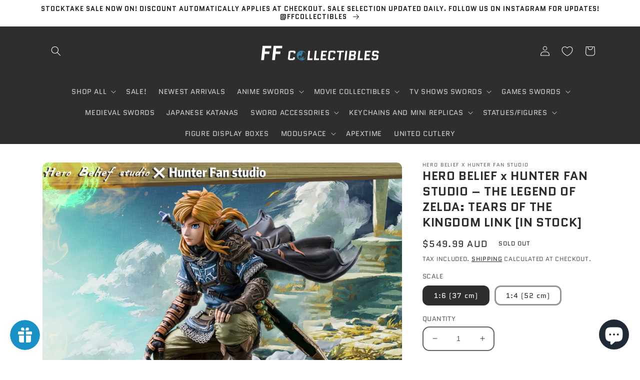

--- FILE ---
content_type: text/html; charset=utf-8
request_url: https://www.ffcollectibles.com.au/products/hero-belief-x-hunter-fan-studio-the-legend-of-zelda-tears-of-the-kingdom-link-pre-order
body_size: 59114
content:
<!doctype html>
<html class="no-js" lang="en" fontify-lang="en">
    <head><script src="https://country-blocker.zend-apps.com/scripts/7898/077fd57e57aab32087b0466fe6ebcca8.js" async></script>
      
    <!-- Google Tag Manager -->
    <script>(function(w,d,s,l,i){w[l]=w[l]||[];w[l].push({'gtm.start':
    new Date().getTime(),event:'gtm.js'});var f=d.getElementsByTagName(s)[0],
    j=d.createElement(s),dl=l!='dataLayer'?'&l='+l:'';j.async=true;j.src=
    'https://www.googletagmanager.com/gtm.js?id='+i+dl;f.parentNode.insertBefore(j,f);
    })(window,document,'script','dataLayer','GTM-NQ44JNT');</script>
    <!-- End Google Tag Manager -->

    <!-- Reddit Pixel -->
    <script>
    !function(w,d){if(!w.rdt){var p=w.rdt=function(){p.sendEvent?p.sendEvent.apply(p,arguments):p.callQueue.push(arguments)};p.callQueue=[];var t=d.createElement("script");t.src="https://www.redditstatic.com/ads/pixel.js",t.async=!0;var s=d.getElementsByTagName("script")[0];s.parentNode.insertBefore(t,s)}}(window,document);rdt('init','t2_si51nocd', {"optOut":false,"useDecimalCurrencyValues":true,"email":"<EMAIL-HERE>"});rdt('track', 'PageVisit');
    </script>
    <!-- DO NOT MODIFY UNLESS TO REPLACE A USER IDENTIFIER -->
    <!-- End Reddit Pixel -->
      
    <!-- Global site tag (gtag.js) - Google Analytics -->
    <script async src="https://www.googletagmanager.com/gtag/js?id=G-PJVRSKQMD6"></script>
    <script>
      window.dataLayer = window.dataLayer || [];
      function gtag(){dataLayer.push(arguments);}
      gtag('js', new Date());

      gtag('config', 'G-PJVRSKQMD6');
    </script>
    <meta charset="utf-8">
    <meta http-equiv="X-UA-Compatible" content="IE=edge">
    <meta name="viewport" content="width=device-width,initial-scale=1">
    <meta name="theme-color" content="">
    <link rel="canonical" href="https://www.ffcollectibles.com.au/products/hero-belief-x-hunter-fan-studio-the-legend-of-zelda-tears-of-the-kingdom-link-pre-order">
    <link rel="preconnect" href="https://cdn.shopify.com" crossorigin><link rel="icon" type="image/png" href="//www.ffcollectibles.com.au/cdn/shop/files/FISH_LOGO_SHAPE_FINAL.png?crop=center&height=32&v=1663997714&width=32"><link rel="preconnect" href="https://fonts.shopifycdn.com" crossorigin><title>
      HERO BELIEF x HUNTER FAN STUDIO – THE LEGEND OF ZELDA: TEARS OF THE KI
 &ndash; FF COLLECTIBLES</title>

    
      <meta name="description" content="THE LEGEND OF ZELDA: TEARS OF THE KINGDOM LINK DESCRIPTION: STUDIO NAME: HERO BELIEF x HUNTER FAN STUDIO SERIES: THE LEGEND OF ZELDA EXPECTED RELEASE DATE: Q4 2023 EXPECTED ARRIVAL: Q4 2023 LIMITED EDITION: 180 PC (1:6) + 150 PC (1:4) WORLDWIDE SCALE: 1:6 AND 1:4 CONFIGURATION: Link figure Bird scene elements Smoke eff">
    

    

<meta property="og:site_name" content="FF COLLECTIBLES">
<meta property="og:url" content="https://www.ffcollectibles.com.au/products/hero-belief-x-hunter-fan-studio-the-legend-of-zelda-tears-of-the-kingdom-link-pre-order">
<meta property="og:title" content="HERO BELIEF x HUNTER FAN STUDIO – THE LEGEND OF ZELDA: TEARS OF THE KI">
<meta property="og:type" content="product">
<meta property="og:description" content="THE LEGEND OF ZELDA: TEARS OF THE KINGDOM LINK DESCRIPTION: STUDIO NAME: HERO BELIEF x HUNTER FAN STUDIO SERIES: THE LEGEND OF ZELDA EXPECTED RELEASE DATE: Q4 2023 EXPECTED ARRIVAL: Q4 2023 LIMITED EDITION: 180 PC (1:6) + 150 PC (1:4) WORLDWIDE SCALE: 1:6 AND 1:4 CONFIGURATION: Link figure Bird scene elements Smoke eff"><meta property="og:image" content="http://www.ffcollectibles.com.au/cdn/shop/files/HEROBELIEFxHUNTERFANSTUDIO_THELEGENDOFZELDATEARSOFTHEKINGDOMLINKPHYSICALPROTOTYPE_1.jpg?v=1689163810">
  <meta property="og:image:secure_url" content="https://www.ffcollectibles.com.au/cdn/shop/files/HEROBELIEFxHUNTERFANSTUDIO_THELEGENDOFZELDATEARSOFTHEKINGDOMLINKPHYSICALPROTOTYPE_1.jpg?v=1689163810">
  <meta property="og:image:width" content="3840">
  <meta property="og:image:height" content="5120"><meta property="og:price:amount" content="549.99">
  <meta property="og:price:currency" content="AUD"><meta name="twitter:card" content="summary_large_image">
<meta name="twitter:title" content="HERO BELIEF x HUNTER FAN STUDIO – THE LEGEND OF ZELDA: TEARS OF THE KI">
<meta name="twitter:description" content="THE LEGEND OF ZELDA: TEARS OF THE KINGDOM LINK DESCRIPTION: STUDIO NAME: HERO BELIEF x HUNTER FAN STUDIO SERIES: THE LEGEND OF ZELDA EXPECTED RELEASE DATE: Q4 2023 EXPECTED ARRIVAL: Q4 2023 LIMITED EDITION: 180 PC (1:6) + 150 PC (1:4) WORLDWIDE SCALE: 1:6 AND 1:4 CONFIGURATION: Link figure Bird scene elements Smoke eff">


    <script src="//www.ffcollectibles.com.au/cdn/shop/t/18/assets/global.js?v=76775547980110852581680423673" defer="defer"></script>
    <script>window.performance && window.performance.mark && window.performance.mark('shopify.content_for_header.start');</script><meta name="google-site-verification" content="0TdhFecsJiJtyvkkzSUQQbL9qhJiCLuHKE7FQfYEgk0">
<meta id="shopify-digital-wallet" name="shopify-digital-wallet" content="/31039296/digital_wallets/dialog">
<meta name="shopify-checkout-api-token" content="f89cbcd65179fb92268a270a08610fa1">
<meta id="in-context-paypal-metadata" data-shop-id="31039296" data-venmo-supported="false" data-environment="production" data-locale="en_US" data-paypal-v4="true" data-currency="AUD">
<link rel="alternate" type="application/json+oembed" href="https://www.ffcollectibles.com.au/products/hero-belief-x-hunter-fan-studio-the-legend-of-zelda-tears-of-the-kingdom-link-pre-order.oembed">
<script async="async" src="/checkouts/internal/preloads.js?locale=en-AU"></script>
<link rel="preconnect" href="https://shop.app" crossorigin="anonymous">
<script async="async" src="https://shop.app/checkouts/internal/preloads.js?locale=en-AU&shop_id=31039296" crossorigin="anonymous"></script>
<script id="apple-pay-shop-capabilities" type="application/json">{"shopId":31039296,"countryCode":"AU","currencyCode":"AUD","merchantCapabilities":["supports3DS"],"merchantId":"gid:\/\/shopify\/Shop\/31039296","merchantName":"FF COLLECTIBLES","requiredBillingContactFields":["postalAddress","email","phone"],"requiredShippingContactFields":["postalAddress","email","phone"],"shippingType":"shipping","supportedNetworks":["visa","masterCard","amex","jcb"],"total":{"type":"pending","label":"FF COLLECTIBLES","amount":"1.00"},"shopifyPaymentsEnabled":true,"supportsSubscriptions":true}</script>
<script id="shopify-features" type="application/json">{"accessToken":"f89cbcd65179fb92268a270a08610fa1","betas":["rich-media-storefront-analytics"],"domain":"www.ffcollectibles.com.au","predictiveSearch":true,"shopId":31039296,"locale":"en"}</script>
<script>var Shopify = Shopify || {};
Shopify.shop = "ff-collectibles.myshopify.com";
Shopify.locale = "en";
Shopify.currency = {"active":"AUD","rate":"1.0"};
Shopify.country = "AU";
Shopify.theme = {"name":"Copy of FF COLLECTIBLES DAWN 6.0","id":126789287980,"schema_name":"Dawn","schema_version":"6.0.2","theme_store_id":887,"role":"main"};
Shopify.theme.handle = "null";
Shopify.theme.style = {"id":null,"handle":null};
Shopify.cdnHost = "www.ffcollectibles.com.au/cdn";
Shopify.routes = Shopify.routes || {};
Shopify.routes.root = "/";</script>
<script type="module">!function(o){(o.Shopify=o.Shopify||{}).modules=!0}(window);</script>
<script>!function(o){function n(){var o=[];function n(){o.push(Array.prototype.slice.apply(arguments))}return n.q=o,n}var t=o.Shopify=o.Shopify||{};t.loadFeatures=n(),t.autoloadFeatures=n()}(window);</script>
<script>
  window.ShopifyPay = window.ShopifyPay || {};
  window.ShopifyPay.apiHost = "shop.app\/pay";
  window.ShopifyPay.redirectState = null;
</script>
<script id="shop-js-analytics" type="application/json">{"pageType":"product"}</script>
<script defer="defer" async type="module" src="//www.ffcollectibles.com.au/cdn/shopifycloud/shop-js/modules/v2/client.init-shop-cart-sync_BT-GjEfc.en.esm.js"></script>
<script defer="defer" async type="module" src="//www.ffcollectibles.com.au/cdn/shopifycloud/shop-js/modules/v2/chunk.common_D58fp_Oc.esm.js"></script>
<script defer="defer" async type="module" src="//www.ffcollectibles.com.au/cdn/shopifycloud/shop-js/modules/v2/chunk.modal_xMitdFEc.esm.js"></script>
<script type="module">
  await import("//www.ffcollectibles.com.au/cdn/shopifycloud/shop-js/modules/v2/client.init-shop-cart-sync_BT-GjEfc.en.esm.js");
await import("//www.ffcollectibles.com.au/cdn/shopifycloud/shop-js/modules/v2/chunk.common_D58fp_Oc.esm.js");
await import("//www.ffcollectibles.com.au/cdn/shopifycloud/shop-js/modules/v2/chunk.modal_xMitdFEc.esm.js");

  window.Shopify.SignInWithShop?.initShopCartSync?.({"fedCMEnabled":true,"windoidEnabled":true});

</script>
<script>
  window.Shopify = window.Shopify || {};
  if (!window.Shopify.featureAssets) window.Shopify.featureAssets = {};
  window.Shopify.featureAssets['shop-js'] = {"shop-cart-sync":["modules/v2/client.shop-cart-sync_DZOKe7Ll.en.esm.js","modules/v2/chunk.common_D58fp_Oc.esm.js","modules/v2/chunk.modal_xMitdFEc.esm.js"],"init-fed-cm":["modules/v2/client.init-fed-cm_B6oLuCjv.en.esm.js","modules/v2/chunk.common_D58fp_Oc.esm.js","modules/v2/chunk.modal_xMitdFEc.esm.js"],"shop-cash-offers":["modules/v2/client.shop-cash-offers_D2sdYoxE.en.esm.js","modules/v2/chunk.common_D58fp_Oc.esm.js","modules/v2/chunk.modal_xMitdFEc.esm.js"],"shop-login-button":["modules/v2/client.shop-login-button_QeVjl5Y3.en.esm.js","modules/v2/chunk.common_D58fp_Oc.esm.js","modules/v2/chunk.modal_xMitdFEc.esm.js"],"pay-button":["modules/v2/client.pay-button_DXTOsIq6.en.esm.js","modules/v2/chunk.common_D58fp_Oc.esm.js","modules/v2/chunk.modal_xMitdFEc.esm.js"],"shop-button":["modules/v2/client.shop-button_DQZHx9pm.en.esm.js","modules/v2/chunk.common_D58fp_Oc.esm.js","modules/v2/chunk.modal_xMitdFEc.esm.js"],"avatar":["modules/v2/client.avatar_BTnouDA3.en.esm.js"],"init-windoid":["modules/v2/client.init-windoid_CR1B-cfM.en.esm.js","modules/v2/chunk.common_D58fp_Oc.esm.js","modules/v2/chunk.modal_xMitdFEc.esm.js"],"init-shop-for-new-customer-accounts":["modules/v2/client.init-shop-for-new-customer-accounts_C_vY_xzh.en.esm.js","modules/v2/client.shop-login-button_QeVjl5Y3.en.esm.js","modules/v2/chunk.common_D58fp_Oc.esm.js","modules/v2/chunk.modal_xMitdFEc.esm.js"],"init-shop-email-lookup-coordinator":["modules/v2/client.init-shop-email-lookup-coordinator_BI7n9ZSv.en.esm.js","modules/v2/chunk.common_D58fp_Oc.esm.js","modules/v2/chunk.modal_xMitdFEc.esm.js"],"init-shop-cart-sync":["modules/v2/client.init-shop-cart-sync_BT-GjEfc.en.esm.js","modules/v2/chunk.common_D58fp_Oc.esm.js","modules/v2/chunk.modal_xMitdFEc.esm.js"],"shop-toast-manager":["modules/v2/client.shop-toast-manager_DiYdP3xc.en.esm.js","modules/v2/chunk.common_D58fp_Oc.esm.js","modules/v2/chunk.modal_xMitdFEc.esm.js"],"init-customer-accounts":["modules/v2/client.init-customer-accounts_D9ZNqS-Q.en.esm.js","modules/v2/client.shop-login-button_QeVjl5Y3.en.esm.js","modules/v2/chunk.common_D58fp_Oc.esm.js","modules/v2/chunk.modal_xMitdFEc.esm.js"],"init-customer-accounts-sign-up":["modules/v2/client.init-customer-accounts-sign-up_iGw4briv.en.esm.js","modules/v2/client.shop-login-button_QeVjl5Y3.en.esm.js","modules/v2/chunk.common_D58fp_Oc.esm.js","modules/v2/chunk.modal_xMitdFEc.esm.js"],"shop-follow-button":["modules/v2/client.shop-follow-button_CqMgW2wH.en.esm.js","modules/v2/chunk.common_D58fp_Oc.esm.js","modules/v2/chunk.modal_xMitdFEc.esm.js"],"checkout-modal":["modules/v2/client.checkout-modal_xHeaAweL.en.esm.js","modules/v2/chunk.common_D58fp_Oc.esm.js","modules/v2/chunk.modal_xMitdFEc.esm.js"],"shop-login":["modules/v2/client.shop-login_D91U-Q7h.en.esm.js","modules/v2/chunk.common_D58fp_Oc.esm.js","modules/v2/chunk.modal_xMitdFEc.esm.js"],"lead-capture":["modules/v2/client.lead-capture_BJmE1dJe.en.esm.js","modules/v2/chunk.common_D58fp_Oc.esm.js","modules/v2/chunk.modal_xMitdFEc.esm.js"],"payment-terms":["modules/v2/client.payment-terms_Ci9AEqFq.en.esm.js","modules/v2/chunk.common_D58fp_Oc.esm.js","modules/v2/chunk.modal_xMitdFEc.esm.js"]};
</script>
<script>(function() {
  var isLoaded = false;
  function asyncLoad() {
    if (isLoaded) return;
    isLoaded = true;
    var urls = ["https:\/\/js.smile.io\/v1\/smile-shopify.js?shop=ff-collectibles.myshopify.com","\/\/backinstock.useamp.com\/widget\/50998_1767157706.js?category=bis\u0026v=6\u0026shop=ff-collectibles.myshopify.com"];
    for (var i = 0; i < urls.length; i++) {
      var s = document.createElement('script');
      s.type = 'text/javascript';
      s.async = true;
      s.src = urls[i];
      var x = document.getElementsByTagName('script')[0];
      x.parentNode.insertBefore(s, x);
    }
  };
  if(window.attachEvent) {
    window.attachEvent('onload', asyncLoad);
  } else {
    window.addEventListener('load', asyncLoad, false);
  }
})();</script>
<script id="__st">var __st={"a":31039296,"offset":39600,"reqid":"f4024323-5eb2-4963-9086-148e76083873-1769106476","pageurl":"www.ffcollectibles.com.au\/products\/hero-belief-x-hunter-fan-studio-the-legend-of-zelda-tears-of-the-kingdom-link-pre-order","u":"3af6905da6d0","p":"product","rtyp":"product","rid":7138885074988};</script>
<script>window.ShopifyPaypalV4VisibilityTracking = true;</script>
<script id="captcha-bootstrap">!function(){'use strict';const t='contact',e='account',n='new_comment',o=[[t,t],['blogs',n],['comments',n],[t,'customer']],c=[[e,'customer_login'],[e,'guest_login'],[e,'recover_customer_password'],[e,'create_customer']],r=t=>t.map((([t,e])=>`form[action*='/${t}']:not([data-nocaptcha='true']) input[name='form_type'][value='${e}']`)).join(','),a=t=>()=>t?[...document.querySelectorAll(t)].map((t=>t.form)):[];function s(){const t=[...o],e=r(t);return a(e)}const i='password',u='form_key',d=['recaptcha-v3-token','g-recaptcha-response','h-captcha-response',i],f=()=>{try{return window.sessionStorage}catch{return}},m='__shopify_v',_=t=>t.elements[u];function p(t,e,n=!1){try{const o=window.sessionStorage,c=JSON.parse(o.getItem(e)),{data:r}=function(t){const{data:e,action:n}=t;return t[m]||n?{data:e,action:n}:{data:t,action:n}}(c);for(const[e,n]of Object.entries(r))t.elements[e]&&(t.elements[e].value=n);n&&o.removeItem(e)}catch(o){console.error('form repopulation failed',{error:o})}}const l='form_type',E='cptcha';function T(t){t.dataset[E]=!0}const w=window,h=w.document,L='Shopify',v='ce_forms',y='captcha';let A=!1;((t,e)=>{const n=(g='f06e6c50-85a8-45c8-87d0-21a2b65856fe',I='https://cdn.shopify.com/shopifycloud/storefront-forms-hcaptcha/ce_storefront_forms_captcha_hcaptcha.v1.5.2.iife.js',D={infoText:'Protected by hCaptcha',privacyText:'Privacy',termsText:'Terms'},(t,e,n)=>{const o=w[L][v],c=o.bindForm;if(c)return c(t,g,e,D).then(n);var r;o.q.push([[t,g,e,D],n]),r=I,A||(h.body.append(Object.assign(h.createElement('script'),{id:'captcha-provider',async:!0,src:r})),A=!0)});var g,I,D;w[L]=w[L]||{},w[L][v]=w[L][v]||{},w[L][v].q=[],w[L][y]=w[L][y]||{},w[L][y].protect=function(t,e){n(t,void 0,e),T(t)},Object.freeze(w[L][y]),function(t,e,n,w,h,L){const[v,y,A,g]=function(t,e,n){const i=e?o:[],u=t?c:[],d=[...i,...u],f=r(d),m=r(i),_=r(d.filter((([t,e])=>n.includes(e))));return[a(f),a(m),a(_),s()]}(w,h,L),I=t=>{const e=t.target;return e instanceof HTMLFormElement?e:e&&e.form},D=t=>v().includes(t);t.addEventListener('submit',(t=>{const e=I(t);if(!e)return;const n=D(e)&&!e.dataset.hcaptchaBound&&!e.dataset.recaptchaBound,o=_(e),c=g().includes(e)&&(!o||!o.value);(n||c)&&t.preventDefault(),c&&!n&&(function(t){try{if(!f())return;!function(t){const e=f();if(!e)return;const n=_(t);if(!n)return;const o=n.value;o&&e.removeItem(o)}(t);const e=Array.from(Array(32),(()=>Math.random().toString(36)[2])).join('');!function(t,e){_(t)||t.append(Object.assign(document.createElement('input'),{type:'hidden',name:u})),t.elements[u].value=e}(t,e),function(t,e){const n=f();if(!n)return;const o=[...t.querySelectorAll(`input[type='${i}']`)].map((({name:t})=>t)),c=[...d,...o],r={};for(const[a,s]of new FormData(t).entries())c.includes(a)||(r[a]=s);n.setItem(e,JSON.stringify({[m]:1,action:t.action,data:r}))}(t,e)}catch(e){console.error('failed to persist form',e)}}(e),e.submit())}));const S=(t,e)=>{t&&!t.dataset[E]&&(n(t,e.some((e=>e===t))),T(t))};for(const o of['focusin','change'])t.addEventListener(o,(t=>{const e=I(t);D(e)&&S(e,y())}));const B=e.get('form_key'),M=e.get(l),P=B&&M;t.addEventListener('DOMContentLoaded',(()=>{const t=y();if(P)for(const e of t)e.elements[l].value===M&&p(e,B);[...new Set([...A(),...v().filter((t=>'true'===t.dataset.shopifyCaptcha))])].forEach((e=>S(e,t)))}))}(h,new URLSearchParams(w.location.search),n,t,e,['guest_login'])})(!0,!0)}();</script>
<script integrity="sha256-4kQ18oKyAcykRKYeNunJcIwy7WH5gtpwJnB7kiuLZ1E=" data-source-attribution="shopify.loadfeatures" defer="defer" src="//www.ffcollectibles.com.au/cdn/shopifycloud/storefront/assets/storefront/load_feature-a0a9edcb.js" crossorigin="anonymous"></script>
<script crossorigin="anonymous" defer="defer" src="//www.ffcollectibles.com.au/cdn/shopifycloud/storefront/assets/shopify_pay/storefront-65b4c6d7.js?v=20250812"></script>
<script data-source-attribution="shopify.dynamic_checkout.dynamic.init">var Shopify=Shopify||{};Shopify.PaymentButton=Shopify.PaymentButton||{isStorefrontPortableWallets:!0,init:function(){window.Shopify.PaymentButton.init=function(){};var t=document.createElement("script");t.src="https://www.ffcollectibles.com.au/cdn/shopifycloud/portable-wallets/latest/portable-wallets.en.js",t.type="module",document.head.appendChild(t)}};
</script>
<script data-source-attribution="shopify.dynamic_checkout.buyer_consent">
  function portableWalletsHideBuyerConsent(e){var t=document.getElementById("shopify-buyer-consent"),n=document.getElementById("shopify-subscription-policy-button");t&&n&&(t.classList.add("hidden"),t.setAttribute("aria-hidden","true"),n.removeEventListener("click",e))}function portableWalletsShowBuyerConsent(e){var t=document.getElementById("shopify-buyer-consent"),n=document.getElementById("shopify-subscription-policy-button");t&&n&&(t.classList.remove("hidden"),t.removeAttribute("aria-hidden"),n.addEventListener("click",e))}window.Shopify?.PaymentButton&&(window.Shopify.PaymentButton.hideBuyerConsent=portableWalletsHideBuyerConsent,window.Shopify.PaymentButton.showBuyerConsent=portableWalletsShowBuyerConsent);
</script>
<script>
  function portableWalletsCleanup(e){e&&e.src&&console.error("Failed to load portable wallets script "+e.src);var t=document.querySelectorAll("shopify-accelerated-checkout .shopify-payment-button__skeleton, shopify-accelerated-checkout-cart .wallet-cart-button__skeleton"),e=document.getElementById("shopify-buyer-consent");for(let e=0;e<t.length;e++)t[e].remove();e&&e.remove()}function portableWalletsNotLoadedAsModule(e){e instanceof ErrorEvent&&"string"==typeof e.message&&e.message.includes("import.meta")&&"string"==typeof e.filename&&e.filename.includes("portable-wallets")&&(window.removeEventListener("error",portableWalletsNotLoadedAsModule),window.Shopify.PaymentButton.failedToLoad=e,"loading"===document.readyState?document.addEventListener("DOMContentLoaded",window.Shopify.PaymentButton.init):window.Shopify.PaymentButton.init())}window.addEventListener("error",portableWalletsNotLoadedAsModule);
</script>

<script type="module" src="https://www.ffcollectibles.com.au/cdn/shopifycloud/portable-wallets/latest/portable-wallets.en.js" onError="portableWalletsCleanup(this)" crossorigin="anonymous"></script>
<script nomodule>
  document.addEventListener("DOMContentLoaded", portableWalletsCleanup);
</script>

<link id="shopify-accelerated-checkout-styles" rel="stylesheet" media="screen" href="https://www.ffcollectibles.com.au/cdn/shopifycloud/portable-wallets/latest/accelerated-checkout-backwards-compat.css" crossorigin="anonymous">
<style id="shopify-accelerated-checkout-cart">
        #shopify-buyer-consent {
  margin-top: 1em;
  display: inline-block;
  width: 100%;
}

#shopify-buyer-consent.hidden {
  display: none;
}

#shopify-subscription-policy-button {
  background: none;
  border: none;
  padding: 0;
  text-decoration: underline;
  font-size: inherit;
  cursor: pointer;
}

#shopify-subscription-policy-button::before {
  box-shadow: none;
}

      </style>
<script id="sections-script" data-sections="product-recommendations,header,footer" defer="defer" src="//www.ffcollectibles.com.au/cdn/shop/t/18/compiled_assets/scripts.js?v=4613"></script>
<script>window.performance && window.performance.mark && window.performance.mark('shopify.content_for_header.end');</script> 
 <style type="text/css" id="nitro-fontify" >
</style>



    <style data-shopify>
      @font-face {
  font-family: Quantico;
  font-weight: 400;
  font-style: normal;
  font-display: swap;
  src: url("//www.ffcollectibles.com.au/cdn/fonts/quantico/quantico_n4.6e63eba878761e30c5ffb43a6ee8ab35145a10ed.woff2") format("woff2"),
       url("//www.ffcollectibles.com.au/cdn/fonts/quantico/quantico_n4.18f9145bdfea61e6ca380f89dbf77ed98e14f33a.woff") format("woff");
}

      @font-face {
  font-family: Quantico;
  font-weight: 700;
  font-style: normal;
  font-display: swap;
  src: url("//www.ffcollectibles.com.au/cdn/fonts/quantico/quantico_n7.3d54f237228b0bc45791c12073666ec60d721a65.woff2") format("woff2"),
       url("//www.ffcollectibles.com.au/cdn/fonts/quantico/quantico_n7.4f5f9312f1ed33107057922012647741a88bf8d9.woff") format("woff");
}

      @font-face {
  font-family: Quantico;
  font-weight: 400;
  font-style: italic;
  font-display: swap;
  src: url("//www.ffcollectibles.com.au/cdn/fonts/quantico/quantico_i4.9999813cd9117a070aa986273b20e58909fa5556.woff2") format("woff2"),
       url("//www.ffcollectibles.com.au/cdn/fonts/quantico/quantico_i4.2227ffda153f29b47feaad911dc24627bf44dd0f.woff") format("woff");
}

      @font-face {
  font-family: Quantico;
  font-weight: 700;
  font-style: italic;
  font-display: swap;
  src: url("//www.ffcollectibles.com.au/cdn/fonts/quantico/quantico_i7.28ba18d73de33dcde7f45ee73fdbb0db45a2fb1a.woff2") format("woff2"),
       url("//www.ffcollectibles.com.au/cdn/fonts/quantico/quantico_i7.6e8f701efa65f9eb522ae669d2d8592231b15ac8.woff") format("woff");
}

      @font-face {
  font-family: Quantico;
  font-weight: 700;
  font-style: normal;
  font-display: swap;
  src: url("//www.ffcollectibles.com.au/cdn/fonts/quantico/quantico_n7.3d54f237228b0bc45791c12073666ec60d721a65.woff2") format("woff2"),
       url("//www.ffcollectibles.com.au/cdn/fonts/quantico/quantico_n7.4f5f9312f1ed33107057922012647741a88bf8d9.woff") format("woff");
}


      :root {
        --font-body-family: Quantico, sans-serif;
        --font-body-style: normal;
        --font-body-weight: 400;
        --font-body-weight-bold: 700;

        --font-heading-family: Quantico, sans-serif;
        --font-heading-style: normal;
        --font-heading-weight: 700;

        --font-body-scale: 1.0;
        --font-heading-scale: 1.0;

        --color-base-text: 46, 46, 46;
        --color-shadow: 46, 46, 46;
        --color-base-background-1: 255, 255, 255;
        --color-base-background-2: 255, 255, 255;
        --color-base-solid-button-labels: 40, 40, 40;
        --color-base-outline-button-labels: 18, 18, 18;
        --color-base-accent-1: 255, 255, 255;
        --color-base-accent-2: 25, 144, 198;
        --payment-terms-background-color: #ffffff;

        --gradient-base-background-1: #ffffff;
        --gradient-base-background-2: #ffffff;
        --gradient-base-accent-1: #ffffff;
        --gradient-base-accent-2: #1990c6;

        --media-padding: px;
        --media-border-opacity: 0.0;
        --media-border-width: 1px;
        --media-radius: 12px;
        --media-shadow-opacity: 0.0;
        --media-shadow-horizontal-offset: 0px;
        --media-shadow-vertical-offset: 4px;
        --media-shadow-blur-radius: 5px;
        --media-shadow-visible: 0;

        --page-width: 120rem;
        --page-width-margin: 0rem;

        --card-image-padding: 0.0rem;
        --card-corner-radius: 1.2rem;
        --card-text-alignment: center;
        --card-border-width: 0.1rem;
        --card-border-opacity: 0.0;
        --card-shadow-opacity: 0.0;
        --card-shadow-visible: 0;
        --card-shadow-horizontal-offset: 0.0rem;
        --card-shadow-vertical-offset: 0.4rem;
        --card-shadow-blur-radius: 0.5rem;

        --badge-corner-radius: 4.0rem;

        --popup-border-width: 1px;
        --popup-border-opacity: 0.2;
        --popup-corner-radius: 12px;
        --popup-shadow-opacity: 0.0;
        --popup-shadow-horizontal-offset: 0px;
        --popup-shadow-vertical-offset: 4px;
        --popup-shadow-blur-radius: 5px;

        --drawer-border-width: 1px;
        --drawer-border-opacity: 0.1;
        --drawer-shadow-opacity: 0.0;
        --drawer-shadow-horizontal-offset: 0px;
        --drawer-shadow-vertical-offset: 4px;
        --drawer-shadow-blur-radius: 5px;

        --spacing-sections-desktop: 0px;
        --spacing-sections-mobile: 0px;

        --grid-desktop-vertical-spacing: 8px;
        --grid-desktop-horizontal-spacing: 12px;
        --grid-mobile-vertical-spacing: 4px;
        --grid-mobile-horizontal-spacing: 6px;

        --text-boxes-border-opacity: 0.1;
        --text-boxes-border-width: 0px;
        --text-boxes-radius: 12px;
        --text-boxes-shadow-opacity: 0.0;
        --text-boxes-shadow-visible: 0;
        --text-boxes-shadow-horizontal-offset: 0px;
        --text-boxes-shadow-vertical-offset: 4px;
        --text-boxes-shadow-blur-radius: 5px;

        --buttons-radius: 12px;
        --buttons-radius-outset: 14px;
        --buttons-border-width: 2px;
        --buttons-border-opacity: 0.1;
        --buttons-shadow-opacity: 0.0;
        --buttons-shadow-visible: 0;
        --buttons-shadow-horizontal-offset: 0px;
        --buttons-shadow-vertical-offset: 4px;
        --buttons-shadow-blur-radius: 5px;
        --buttons-border-offset: 0.3px;

        --inputs-radius: 12px;
        --inputs-border-width: 2px;
        --inputs-border-opacity: 0.75;
        --inputs-shadow-opacity: 0.0;
        --inputs-shadow-horizontal-offset: 0px;
        --inputs-margin-offset: 0px;
        --inputs-shadow-vertical-offset: 4px;
        --inputs-shadow-blur-radius: 5px;
        --inputs-radius-outset: 14px;

        --variant-pills-radius: 12px;
        --variant-pills-border-width: 3px;
        --variant-pills-border-opacity: 0.5;
        --variant-pills-shadow-opacity: 0.0;
        --variant-pills-shadow-horizontal-offset: 0px;
        --variant-pills-shadow-vertical-offset: 4px;
        --variant-pills-shadow-blur-radius: 5px;
      }

      *,
      *::before,
      *::after {
        box-sizing: inherit;
      }

      html {
        box-sizing: border-box;
        font-size: calc(var(--font-body-scale) * 62.5%);
        height: 100%;
      }

      body {
        display: grid;
        grid-template-rows: auto auto 1fr auto;
        grid-template-columns: 100%;
        min-height: 100%;
        margin: 0;
        font-size: 1.5rem;
        letter-spacing: 0.06rem;
        line-height: calc(1 + 0.8 / var(--font-body-scale));
        font-family: var(--font-body-family);
        font-style: var(--font-body-style);
        font-weight: var(--font-body-weight);
      }

      @media screen and (min-width: 750px) {
        body {
          font-size: 1.6rem;
        }
      }
    </style>

    <link href="//www.ffcollectibles.com.au/cdn/shop/t/18/assets/base.css?v=173242250287449939391680423673" rel="stylesheet" type="text/css" media="all" />
<link rel="preload" as="font" href="//www.ffcollectibles.com.au/cdn/fonts/quantico/quantico_n4.6e63eba878761e30c5ffb43a6ee8ab35145a10ed.woff2" type="font/woff2" crossorigin><link rel="preload" as="font" href="//www.ffcollectibles.com.au/cdn/fonts/quantico/quantico_n7.3d54f237228b0bc45791c12073666ec60d721a65.woff2" type="font/woff2" crossorigin><link rel="stylesheet" href="//www.ffcollectibles.com.au/cdn/shop/t/18/assets/component-predictive-search.css?v=165644661289088488651680423673" media="print" onload="this.media='all'"><script>document.documentElement.className = document.documentElement.className.replace('no-js', 'js');
    if (Shopify.designMode) {
      document.documentElement.classList.add('shopify-design-mode');
    }
    </script>

<!-- BEGIN app block: shopify://apps/blockify-fraud-filter/blocks/app_embed/2e3e0ba5-0e70-447a-9ec5-3bf76b5ef12e --> 
 
 
    <script>
        window.blockifyShopIdentifier = "ff-collectibles.myshopify.com";
        window.ipBlockerMetafields = "{\"showOverlayByPass\":false,\"disableSpyExtensions\":false,\"blockUnknownBots\":false,\"activeApp\":true,\"blockByMetafield\":false,\"visitorAnalytic\":true,\"showWatermark\":true}";
        window.blockifyRules = null;
        window.ipblockerBlockTemplate = "{\"customCss\":\"@import url(\\\"https:\/\/fonts.cdnfonts.com\/css\/sf-pro-display\\\");\\n#blockify---container {\\n  --bg-blockify: #f8f8f8;\\n  position: relative;\\n}\\n#blockify---container::after {\\n  content: \\\"\\\";\\n  position: absolute;\\n  inset: 0;\\n  background-repeat: no-repeat !important;\\n  background-size: cover !important;\\n  background: var(--bg-blockify);\\n  z-index: 0;\\n}\\n#blockify---container #blockify---container__inner {\\n  display: flex;\\n  flex-direction: column;\\n  align-items: center;\\n  position: relative;\\n  z-index: 1;\\n}\\n#blockify---container #blockify---container__inner #blockify-block-content {\\n  display: flex;\\n  flex-direction: column;\\n  align-items: center;\\n  text-align: center;\\n}\\n#blockify---container\\n  #blockify---container__inner\\n  #blockify-block-content\\n  #blockify-block-title {\\n  font-size: 313%;\\n  margin-top: 1em;\\n  font-family: \\\"SF Pro Text\\\", sans-serif;\\n  font-weight: 600;\\n  text-align: center;\\n  color: #000;\\n}\\n@media only screen and (min-width: 768px) and (max-width: 1199px) {\\n  #blockify---container\\n    #blockify---container__inner\\n    #blockify-block-content\\n    #blockify-block-title {\\n    font-size: 188%;\\n  }\\n}\\n@media only screen and (max-width: 767px) {\\n  #blockify---container\\n    #blockify---container__inner\\n    #blockify-block-content\\n    #blockify-block-title {\\n    font-size: 107%;\\n  }\\n}\\n#blockify---container\\n  #blockify---container__inner\\n  #blockify-block-content\\n  #blockify-block-superTitle {\\n  display: none !important;\\n}\\n#blockify---container\\n  #blockify---container__inner\\n  #blockify-block-content\\n  #blockify-block-description {\\n  font-size: 125%;\\n  width: 90%;\\n  max-width: 900px;\\n  margin: 1.5em;\\n  line-height: 1.5;\\n  color: #000;\\n  font-family: \\\"SF Pro Text\\\", sans-serif;\\n  font-weight: 500;\\n  text-align: center;\\n}\\n@media only screen and (min-width: 768px) and (max-width: 1199px) {\\n  #blockify---container\\n    #blockify---container__inner\\n    #blockify-block-content\\n    #blockify-block-description {\\n    font-size: 88%;\\n  }\\n}\\n@media only screen and (max-width: 767px) {\\n  #blockify---container\\n    #blockify---container__inner\\n    #blockify-block-content\\n    #blockify-block-description {\\n    font-size: 107%;\\n  }\\n}\\n#blockify---container\\n  #blockify---container__inner\\n  #blockify-block-content\\n  #blockify-block-description\\n  #blockify-block-text-blink {\\n  display: none !important;\\n}\\n#blockify---container #blockify---container__inner #blockify-logo-block-image {\\n  position: relative;\\n  width: 400px;\\n  height: auto;\\n  max-height: 300px;\\n}\\n@media only screen and (max-width: 767px) {\\n  #blockify---container\\n    #blockify---container__inner\\n    #blockify-logo-block-image {\\n    width: 200px;\\n  }\\n}\\n#blockify---container\\n  #blockify---container__inner\\n  #blockify-logo-block-image::before {\\n  content: \\\"\\\";\\n  display: block;\\n  width: 550px;\\n  padding-bottom: 56.2%;\\n}\\n@media only screen and (max-width: 767px) {\\n  #blockify---container\\n    #blockify---container__inner\\n    #blockify-logo-block-image::before {\\n    width: 300px;\\n  }\\n}\\n#blockify---container\\n  #blockify---container__inner\\n  #blockify-logo-block-image\\n  img {\\n  position: absolute;\\n  top: 0;\\n  left: 0;\\n  width: 100%;\\n  height: 100%;\\n  object-fit: contain;\\n}\\n\",\"title\":{\"active\":true,\"text\":\"Access to this page is restricted\",\"color\":\"#000\"},\"description\":{\"active\":true,\"text\":\"Please check with the site admin if you believe this is a mistake\",\"color\":\"#000\"},\"background\":{\"active\":true,\"colorFrom\":null,\"colorTo\":null,\"type\":\"1\",\"value\":\"#f8f8f8\"},\"superTitle\":{\"active\":false,\"text\":\"403\",\"color\":\"#899df1\"},\"logoImage\":{\"active\":true,\"value\":\"https:\/\/apps-shopify.ipblocker.io\/s\/api\/public\/assets\/simple-thumbnail.png\"}}";

        
            window.blockifyProductCollections = [261001379884,280548376620,279699292204,261283774508,272543744044,289502527532,279699324972,272941809708,261322375212];
        
    </script>
<link href="https://cdn.shopify.com/extensions/019bde6c-6f74-71a0-9e52-4539429898f4/blockify-shopify-288/assets/blockify-embed.min.js" as="script" type="text/javascript" rel="preload"><link href="https://cdn.shopify.com/extensions/019bde6c-6f74-71a0-9e52-4539429898f4/blockify-shopify-288/assets/prevent-bypass-script.min.js" as="script" type="text/javascript" rel="preload">
<script type="text/javascript">
    window.blockifyBaseUrl = 'https://fraud.blockifyapp.com/s/api';
    window.blockifyPublicUrl = 'https://fraud.blockifyapp.com/s/api/public';
    window.bucketUrl = 'https://storage.synctrack.io/megamind-fraud';
    window.storefrontApiUrl  = 'https://fraud.blockifyapp.com/p/api';
</script>
<script type="text/javascript">
  window.blockifyChecking = true;
</script>
<script id="blockifyScriptByPass" type="text/javascript" src=https://cdn.shopify.com/extensions/019bde6c-6f74-71a0-9e52-4539429898f4/blockify-shopify-288/assets/prevent-bypass-script.min.js async></script>
<script id="blockifyScriptTag" type="text/javascript" src=https://cdn.shopify.com/extensions/019bde6c-6f74-71a0-9e52-4539429898f4/blockify-shopify-288/assets/blockify-embed.min.js async></script>


<!-- END app block --><!-- BEGIN app block: shopify://apps/judge-me-reviews/blocks/judgeme_core/61ccd3b1-a9f2-4160-9fe9-4fec8413e5d8 --><!-- Start of Judge.me Core -->






<link rel="dns-prefetch" href="https://cdnwidget.judge.me">
<link rel="dns-prefetch" href="https://cdn.judge.me">
<link rel="dns-prefetch" href="https://cdn1.judge.me">
<link rel="dns-prefetch" href="https://api.judge.me">

<script data-cfasync='false' class='jdgm-settings-script'>window.jdgmSettings={"pagination":5,"disable_web_reviews":true,"badge_no_review_text":"No reviews","badge_n_reviews_text":"{{ n }} review/reviews","badge_star_color":"#2e2e2e","hide_badge_preview_if_no_reviews":true,"badge_hide_text":false,"enforce_center_preview_badge":false,"widget_title":"Customer Reviews","widget_open_form_text":"Write a review","widget_close_form_text":"Cancel review","widget_refresh_page_text":"Refresh page","widget_summary_text":"Based on {{ number_of_reviews }} review/reviews","widget_no_review_text":"Be the first to write a review","widget_name_field_text":"Display name","widget_verified_name_field_text":"Verified Name (public)","widget_name_placeholder_text":"Display name","widget_required_field_error_text":"This field is required.","widget_email_field_text":"Email address","widget_verified_email_field_text":"Verified Email (private, can not be edited)","widget_email_placeholder_text":"Your email address","widget_email_field_error_text":"Please enter a valid email address.","widget_rating_field_text":"Rating","widget_review_title_field_text":"Review Title","widget_review_title_placeholder_text":"Give your review a title","widget_review_body_field_text":"Review content","widget_review_body_placeholder_text":"Start writing here...","widget_pictures_field_text":"Picture/Video (optional)","widget_submit_review_text":"Submit Review","widget_submit_verified_review_text":"Submit Verified Review","widget_submit_success_msg_with_auto_publish":"Thank you! Please refresh the page in a few moments to see your review. You can remove or edit your review by logging into \u003ca href='https://judge.me/login' target='_blank' rel='nofollow noopener'\u003eJudge.me\u003c/a\u003e","widget_submit_success_msg_no_auto_publish":"Thank you! Your review will be published as soon as it is approved by the shop admin. You can remove or edit your review by logging into \u003ca href='https://judge.me/login' target='_blank' rel='nofollow noopener'\u003eJudge.me\u003c/a\u003e","widget_show_default_reviews_out_of_total_text":"Showing {{ n_reviews_shown }} out of {{ n_reviews }} reviews.","widget_show_all_link_text":"Show all","widget_show_less_link_text":"Show less","widget_author_said_text":"{{ reviewer_name }} said:","widget_days_text":"{{ n }} days ago","widget_weeks_text":"{{ n }} week/weeks ago","widget_months_text":"{{ n }} month/months ago","widget_years_text":"{{ n }} year/years ago","widget_yesterday_text":"Yesterday","widget_today_text":"Today","widget_replied_text":"\u003e\u003e {{ shop_name }} replied:","widget_read_more_text":"Read more","widget_reviewer_name_as_initial":"","widget_rating_filter_color":"","widget_rating_filter_see_all_text":"See all reviews","widget_sorting_most_recent_text":"Most Recent","widget_sorting_highest_rating_text":"Highest Rating","widget_sorting_lowest_rating_text":"Lowest Rating","widget_sorting_with_pictures_text":"Only Pictures","widget_sorting_most_helpful_text":"Most Helpful","widget_open_question_form_text":"Ask a question","widget_reviews_subtab_text":"Reviews","widget_questions_subtab_text":"Questions","widget_question_label_text":"Question","widget_answer_label_text":"Answer","widget_question_placeholder_text":"Write your question here","widget_submit_question_text":"Submit Question","widget_question_submit_success_text":"Thank you for your question! We will notify you once it gets answered.","widget_star_color":"#2e2e2e","verified_badge_text":"Verified","verified_badge_bg_color":"","verified_badge_text_color":"","verified_badge_placement":"left-of-reviewer-name","widget_review_max_height":"","widget_hide_border":false,"widget_social_share":false,"widget_thumb":false,"widget_review_location_show":false,"widget_location_format":"country_iso_code","all_reviews_include_out_of_store_products":true,"all_reviews_out_of_store_text":"(out of store)","all_reviews_pagination":100,"all_reviews_product_name_prefix_text":"about","enable_review_pictures":true,"enable_question_anwser":false,"widget_theme":"","review_date_format":"mm/dd/yyyy","default_sort_method":"most-recent","widget_product_reviews_subtab_text":"Product Reviews","widget_shop_reviews_subtab_text":"Shop Reviews","widget_other_products_reviews_text":"Reviews for other products","widget_store_reviews_subtab_text":"Store reviews","widget_no_store_reviews_text":"This store hasn't received any reviews yet","widget_web_restriction_product_reviews_text":"This product hasn't received any reviews yet","widget_no_items_text":"No items found","widget_show_more_text":"Show more","widget_write_a_store_review_text":"Write a Store Review","widget_other_languages_heading":"Reviews in Other Languages","widget_translate_review_text":"Translate review to {{ language }}","widget_translating_review_text":"Translating...","widget_show_original_translation_text":"Show original ({{ language }})","widget_translate_review_failed_text":"Review couldn't be translated.","widget_translate_review_retry_text":"Retry","widget_translate_review_try_again_later_text":"Try again later","show_product_url_for_grouped_product":false,"widget_sorting_pictures_first_text":"Pictures First","show_pictures_on_all_rev_page_mobile":false,"show_pictures_on_all_rev_page_desktop":false,"floating_tab_hide_mobile_install_preference":false,"floating_tab_button_name":"★ Reviews","floating_tab_title":"Let customers speak for us","floating_tab_button_color":"","floating_tab_button_background_color":"","floating_tab_url":"","floating_tab_url_enabled":false,"floating_tab_tab_style":"text","all_reviews_text_badge_text":"Customers rate us 5/5 based on 1617 reviews.","all_reviews_text_badge_text_branded_style":"Customers rate us 5/5 based on 1617 reviews.","is_all_reviews_text_badge_a_link":false,"show_stars_for_all_reviews_text_badge":false,"all_reviews_text_badge_url":"","all_reviews_text_style":"text","all_reviews_text_color_style":"judgeme_brand_color","all_reviews_text_color":"#108474","all_reviews_text_show_jm_brand":true,"featured_carousel_show_header":true,"featured_carousel_title":"Let customers speak for us","testimonials_carousel_title":"Customers are saying","videos_carousel_title":"Real customer stories","cards_carousel_title":"Customers are saying","featured_carousel_count_text":"from {{ n }} reviews","featured_carousel_add_link_to_all_reviews_page":false,"featured_carousel_url":"","featured_carousel_show_images":true,"featured_carousel_autoslide_interval":5,"featured_carousel_arrows_on_the_sides":true,"featured_carousel_height":250,"featured_carousel_width":80,"featured_carousel_image_size":0,"featured_carousel_image_height":250,"featured_carousel_arrow_color":"#eeeeee","verified_count_badge_style":"vintage","verified_count_badge_orientation":"horizontal","verified_count_badge_color_style":"judgeme_brand_color","verified_count_badge_color":"#108474","is_verified_count_badge_a_link":false,"verified_count_badge_url":"","verified_count_badge_show_jm_brand":true,"widget_rating_preset_default":5,"widget_first_sub_tab":"product-reviews","widget_show_histogram":true,"widget_histogram_use_custom_color":false,"widget_pagination_use_custom_color":false,"widget_star_use_custom_color":true,"widget_verified_badge_use_custom_color":false,"widget_write_review_use_custom_color":false,"picture_reminder_submit_button":"Upload Pictures","enable_review_videos":true,"mute_video_by_default":true,"widget_sorting_videos_first_text":"Videos First","widget_review_pending_text":"Pending","featured_carousel_items_for_large_screen":3,"social_share_options_order":"Facebook,Twitter","remove_microdata_snippet":true,"disable_json_ld":false,"enable_json_ld_products":false,"preview_badge_show_question_text":false,"preview_badge_no_question_text":"No questions","preview_badge_n_question_text":"{{ number_of_questions }} question/questions","qa_badge_show_icon":false,"qa_badge_position":"same-row","remove_judgeme_branding":false,"widget_add_search_bar":false,"widget_search_bar_placeholder":"Search","widget_sorting_verified_only_text":"Verified only","featured_carousel_theme":"compact","featured_carousel_show_rating":true,"featured_carousel_show_title":true,"featured_carousel_show_body":true,"featured_carousel_show_date":false,"featured_carousel_show_reviewer":true,"featured_carousel_show_product":false,"featured_carousel_header_background_color":"#108474","featured_carousel_header_text_color":"#ffffff","featured_carousel_name_product_separator":"reviewed","featured_carousel_full_star_background":"#108474","featured_carousel_empty_star_background":"#dadada","featured_carousel_vertical_theme_background":"#f9fafb","featured_carousel_verified_badge_enable":false,"featured_carousel_verified_badge_color":"#108474","featured_carousel_border_style":"round","featured_carousel_review_line_length_limit":3,"featured_carousel_more_reviews_button_text":"Read more reviews","featured_carousel_view_product_button_text":"View product","all_reviews_page_load_reviews_on":"scroll","all_reviews_page_load_more_text":"Load More Reviews","disable_fb_tab_reviews":false,"enable_ajax_cdn_cache":false,"widget_public_name_text":"displayed publicly like","default_reviewer_name":"John Smith","default_reviewer_name_has_non_latin":true,"widget_reviewer_anonymous":"Anonymous","medals_widget_title":"Judge.me Review Medals","medals_widget_background_color":"#f9fafb","medals_widget_position":"footer_all_pages","medals_widget_border_color":"#f9fafb","medals_widget_verified_text_position":"left","medals_widget_use_monochromatic_version":false,"medals_widget_elements_color":"#108474","show_reviewer_avatar":true,"widget_invalid_yt_video_url_error_text":"Not a YouTube video URL","widget_max_length_field_error_text":"Please enter no more than {0} characters.","widget_show_country_flag":false,"widget_show_collected_via_shop_app":true,"widget_verified_by_shop_badge_style":"light","widget_verified_by_shop_text":"Verified by Shop","widget_show_photo_gallery":false,"widget_load_with_code_splitting":true,"widget_ugc_install_preference":false,"widget_ugc_title":"Made by us, Shared by you","widget_ugc_subtitle":"Tag us to see your picture featured in our page","widget_ugc_arrows_color":"#ffffff","widget_ugc_primary_button_text":"Buy Now","widget_ugc_primary_button_background_color":"#108474","widget_ugc_primary_button_text_color":"#ffffff","widget_ugc_primary_button_border_width":"0","widget_ugc_primary_button_border_style":"none","widget_ugc_primary_button_border_color":"#108474","widget_ugc_primary_button_border_radius":"25","widget_ugc_secondary_button_text":"Load More","widget_ugc_secondary_button_background_color":"#ffffff","widget_ugc_secondary_button_text_color":"#108474","widget_ugc_secondary_button_border_width":"2","widget_ugc_secondary_button_border_style":"solid","widget_ugc_secondary_button_border_color":"#108474","widget_ugc_secondary_button_border_radius":"25","widget_ugc_reviews_button_text":"View Reviews","widget_ugc_reviews_button_background_color":"#ffffff","widget_ugc_reviews_button_text_color":"#108474","widget_ugc_reviews_button_border_width":"2","widget_ugc_reviews_button_border_style":"solid","widget_ugc_reviews_button_border_color":"#108474","widget_ugc_reviews_button_border_radius":"25","widget_ugc_reviews_button_link_to":"judgeme-reviews-page","widget_ugc_show_post_date":true,"widget_ugc_max_width":"800","widget_rating_metafield_value_type":true,"widget_primary_color":"#2e2e2e","widget_enable_secondary_color":false,"widget_secondary_color":"#edf5f5","widget_summary_average_rating_text":"{{ average_rating }} out of 5","widget_media_grid_title":"Customer photos \u0026 videos","widget_media_grid_see_more_text":"See more","widget_round_style":false,"widget_show_product_medals":true,"widget_verified_by_judgeme_text":"Verified by Judge.me","widget_show_store_medals":true,"widget_verified_by_judgeme_text_in_store_medals":"Verified by Judge.me","widget_media_field_exceed_quantity_message":"Sorry, we can only accept {{ max_media }} for one review.","widget_media_field_exceed_limit_message":"{{ file_name }} is too large, please select a {{ media_type }} less than {{ size_limit }}MB.","widget_review_submitted_text":"Review Submitted!","widget_question_submitted_text":"Question Submitted!","widget_close_form_text_question":"Cancel","widget_write_your_answer_here_text":"Write your answer here","widget_enabled_branded_link":true,"widget_show_collected_by_judgeme":true,"widget_reviewer_name_color":"","widget_write_review_text_color":"","widget_write_review_bg_color":"","widget_collected_by_judgeme_text":"collected by Judge.me","widget_pagination_type":"standard","widget_load_more_text":"Load More","widget_load_more_color":"#108474","widget_full_review_text":"Full Review","widget_read_more_reviews_text":"Read More Reviews","widget_read_questions_text":"Read Questions","widget_questions_and_answers_text":"Questions \u0026 Answers","widget_verified_by_text":"Verified by","widget_verified_text":"Verified","widget_number_of_reviews_text":"{{ number_of_reviews }} reviews","widget_back_button_text":"Back","widget_next_button_text":"Next","widget_custom_forms_filter_button":"Filters","custom_forms_style":"vertical","widget_show_review_information":false,"how_reviews_are_collected":"How reviews are collected?","widget_show_review_keywords":false,"widget_gdpr_statement":"How we use your data: We'll only contact you about the review you left, and only if necessary. By submitting your review, you agree to Judge.me's \u003ca href='https://judge.me/terms' target='_blank' rel='nofollow noopener'\u003eterms\u003c/a\u003e, \u003ca href='https://judge.me/privacy' target='_blank' rel='nofollow noopener'\u003eprivacy\u003c/a\u003e and \u003ca href='https://judge.me/content-policy' target='_blank' rel='nofollow noopener'\u003econtent\u003c/a\u003e policies.","widget_multilingual_sorting_enabled":false,"widget_translate_review_content_enabled":false,"widget_translate_review_content_method":"manual","popup_widget_review_selection":"automatically_with_pictures","popup_widget_round_border_style":true,"popup_widget_show_title":true,"popup_widget_show_body":true,"popup_widget_show_reviewer":false,"popup_widget_show_product":true,"popup_widget_show_pictures":true,"popup_widget_use_review_picture":true,"popup_widget_show_on_home_page":true,"popup_widget_show_on_product_page":true,"popup_widget_show_on_collection_page":true,"popup_widget_show_on_cart_page":true,"popup_widget_position":"bottom_left","popup_widget_first_review_delay":5,"popup_widget_duration":5,"popup_widget_interval":5,"popup_widget_review_count":5,"popup_widget_hide_on_mobile":true,"review_snippet_widget_round_border_style":true,"review_snippet_widget_card_color":"#FFFFFF","review_snippet_widget_slider_arrows_background_color":"#FFFFFF","review_snippet_widget_slider_arrows_color":"#000000","review_snippet_widget_star_color":"#108474","show_product_variant":false,"all_reviews_product_variant_label_text":"Variant: ","widget_show_verified_branding":false,"widget_ai_summary_title":"Customers say","widget_ai_summary_disclaimer":"AI-powered review summary based on recent customer reviews","widget_show_ai_summary":false,"widget_show_ai_summary_bg":false,"widget_show_review_title_input":true,"redirect_reviewers_invited_via_email":"review_widget","request_store_review_after_product_review":false,"request_review_other_products_in_order":false,"review_form_color_scheme":"default","review_form_corner_style":"square","review_form_star_color":{},"review_form_text_color":"#333333","review_form_background_color":"#ffffff","review_form_field_background_color":"#fafafa","review_form_button_color":{},"review_form_button_text_color":"#ffffff","review_form_modal_overlay_color":"#000000","review_content_screen_title_text":"How would you rate this product?","review_content_introduction_text":"We would love it if you would share a bit about your experience.","store_review_form_title_text":"How would you rate this store?","store_review_form_introduction_text":"We would love it if you would share a bit about your experience.","show_review_guidance_text":true,"one_star_review_guidance_text":"Poor","five_star_review_guidance_text":"Great","customer_information_screen_title_text":"About you","customer_information_introduction_text":"Please tell us more about you.","custom_questions_screen_title_text":"Your experience in more detail","custom_questions_introduction_text":"Here are a few questions to help us understand more about your experience.","review_submitted_screen_title_text":"Thanks for your review!","review_submitted_screen_thank_you_text":"We are processing it and it will appear on the store soon.","review_submitted_screen_email_verification_text":"Please confirm your email by clicking the link we just sent you. This helps us keep reviews authentic.","review_submitted_request_store_review_text":"Would you like to share your experience of shopping with us?","review_submitted_review_other_products_text":"Would you like to review these products?","store_review_screen_title_text":"Would you like to share your experience of shopping with us?","store_review_introduction_text":"We value your feedback and use it to improve. Please share any thoughts or suggestions you have.","reviewer_media_screen_title_picture_text":"Share a picture","reviewer_media_introduction_picture_text":"Upload a photo to support your review.","reviewer_media_screen_title_video_text":"Share a video","reviewer_media_introduction_video_text":"Upload a video to support your review.","reviewer_media_screen_title_picture_or_video_text":"Share a picture or video","reviewer_media_introduction_picture_or_video_text":"Upload a photo or video to support your review.","reviewer_media_youtube_url_text":"Paste your Youtube URL here","advanced_settings_next_step_button_text":"Next","advanced_settings_close_review_button_text":"Close","modal_write_review_flow":false,"write_review_flow_required_text":"Required","write_review_flow_privacy_message_text":"We respect your privacy.","write_review_flow_anonymous_text":"Post review as anonymous","write_review_flow_visibility_text":"This won't be visible to other customers.","write_review_flow_multiple_selection_help_text":"Select as many as you like","write_review_flow_single_selection_help_text":"Select one option","write_review_flow_required_field_error_text":"This field is required","write_review_flow_invalid_email_error_text":"Please enter a valid email address","write_review_flow_max_length_error_text":"Max. {{ max_length }} characters.","write_review_flow_media_upload_text":"\u003cb\u003eClick to upload\u003c/b\u003e or drag and drop","write_review_flow_gdpr_statement":"We'll only contact you about your review if necessary. By submitting your review, you agree to our \u003ca href='https://judge.me/terms' target='_blank' rel='nofollow noopener'\u003eterms and conditions\u003c/a\u003e and \u003ca href='https://judge.me/privacy' target='_blank' rel='nofollow noopener'\u003eprivacy policy\u003c/a\u003e.","rating_only_reviews_enabled":false,"show_negative_reviews_help_screen":false,"new_review_flow_help_screen_rating_threshold":3,"negative_review_resolution_screen_title_text":"Tell us more","negative_review_resolution_text":"Your experience matters to us. If there were issues with your purchase, we're here to help. Feel free to reach out to us, we'd love the opportunity to make things right.","negative_review_resolution_button_text":"Contact us","negative_review_resolution_proceed_with_review_text":"Leave a review","negative_review_resolution_subject":"Issue with purchase from {{ shop_name }}.{{ order_name }}","preview_badge_collection_page_install_status":false,"widget_review_custom_css":"","preview_badge_custom_css":"","preview_badge_stars_count":"5-stars","featured_carousel_custom_css":"","floating_tab_custom_css":"","all_reviews_widget_custom_css":"","medals_widget_custom_css":"","verified_badge_custom_css":"","all_reviews_text_custom_css":"","transparency_badges_collected_via_store_invite":false,"transparency_badges_from_another_provider":false,"transparency_badges_collected_from_store_visitor":false,"transparency_badges_collected_by_verified_review_provider":false,"transparency_badges_earned_reward":false,"transparency_badges_collected_via_store_invite_text":"Review collected via store invitation","transparency_badges_from_another_provider_text":"Review collected from another provider","transparency_badges_collected_from_store_visitor_text":"Review collected from a store visitor","transparency_badges_written_in_google_text":"Review written in Google","transparency_badges_written_in_etsy_text":"Review written in Etsy","transparency_badges_written_in_shop_app_text":"Review written in Shop App","transparency_badges_earned_reward_text":"Review earned a reward for future purchase","product_review_widget_per_page":10,"widget_store_review_label_text":"Review about the store","checkout_comment_extension_title_on_product_page":"Customer Comments","checkout_comment_extension_num_latest_comment_show":5,"checkout_comment_extension_format":"name_and_timestamp","checkout_comment_customer_name":"last_initial","checkout_comment_comment_notification":true,"preview_badge_collection_page_install_preference":false,"preview_badge_home_page_install_preference":false,"preview_badge_product_page_install_preference":false,"review_widget_install_preference":"","review_carousel_install_preference":false,"floating_reviews_tab_install_preference":"none","verified_reviews_count_badge_install_preference":false,"all_reviews_text_install_preference":false,"review_widget_best_location":true,"judgeme_medals_install_preference":false,"review_widget_revamp_enabled":false,"review_widget_qna_enabled":false,"review_widget_header_theme":"minimal","review_widget_widget_title_enabled":true,"review_widget_header_text_size":"medium","review_widget_header_text_weight":"regular","review_widget_average_rating_style":"compact","review_widget_bar_chart_enabled":true,"review_widget_bar_chart_type":"numbers","review_widget_bar_chart_style":"standard","review_widget_expanded_media_gallery_enabled":false,"review_widget_reviews_section_theme":"standard","review_widget_image_style":"thumbnails","review_widget_review_image_ratio":"square","review_widget_stars_size":"medium","review_widget_verified_badge":"standard_text","review_widget_review_title_text_size":"medium","review_widget_review_text_size":"medium","review_widget_review_text_length":"medium","review_widget_number_of_columns_desktop":3,"review_widget_carousel_transition_speed":5,"review_widget_custom_questions_answers_display":"always","review_widget_button_text_color":"#FFFFFF","review_widget_text_color":"#000000","review_widget_lighter_text_color":"#7B7B7B","review_widget_corner_styling":"soft","review_widget_review_word_singular":"review","review_widget_review_word_plural":"reviews","review_widget_voting_label":"Helpful?","review_widget_shop_reply_label":"Reply from {{ shop_name }}:","review_widget_filters_title":"Filters","qna_widget_question_word_singular":"Question","qna_widget_question_word_plural":"Questions","qna_widget_answer_reply_label":"Answer from {{ answerer_name }}:","qna_content_screen_title_text":"Ask a question about this product","qna_widget_question_required_field_error_text":"Please enter your question.","qna_widget_flow_gdpr_statement":"We'll only contact you about your question if necessary. By submitting your question, you agree to our \u003ca href='https://judge.me/terms' target='_blank' rel='nofollow noopener'\u003eterms and conditions\u003c/a\u003e and \u003ca href='https://judge.me/privacy' target='_blank' rel='nofollow noopener'\u003eprivacy policy\u003c/a\u003e.","qna_widget_question_submitted_text":"Thanks for your question!","qna_widget_close_form_text_question":"Close","qna_widget_question_submit_success_text":"We’ll notify you by email when your question is answered.","all_reviews_widget_v2025_enabled":false,"all_reviews_widget_v2025_header_theme":"default","all_reviews_widget_v2025_widget_title_enabled":true,"all_reviews_widget_v2025_header_text_size":"medium","all_reviews_widget_v2025_header_text_weight":"regular","all_reviews_widget_v2025_average_rating_style":"compact","all_reviews_widget_v2025_bar_chart_enabled":true,"all_reviews_widget_v2025_bar_chart_type":"numbers","all_reviews_widget_v2025_bar_chart_style":"standard","all_reviews_widget_v2025_expanded_media_gallery_enabled":false,"all_reviews_widget_v2025_show_store_medals":true,"all_reviews_widget_v2025_show_photo_gallery":true,"all_reviews_widget_v2025_show_review_keywords":false,"all_reviews_widget_v2025_show_ai_summary":false,"all_reviews_widget_v2025_show_ai_summary_bg":false,"all_reviews_widget_v2025_add_search_bar":false,"all_reviews_widget_v2025_default_sort_method":"most-recent","all_reviews_widget_v2025_reviews_per_page":10,"all_reviews_widget_v2025_reviews_section_theme":"default","all_reviews_widget_v2025_image_style":"thumbnails","all_reviews_widget_v2025_review_image_ratio":"square","all_reviews_widget_v2025_stars_size":"medium","all_reviews_widget_v2025_verified_badge":"bold_badge","all_reviews_widget_v2025_review_title_text_size":"medium","all_reviews_widget_v2025_review_text_size":"medium","all_reviews_widget_v2025_review_text_length":"medium","all_reviews_widget_v2025_number_of_columns_desktop":3,"all_reviews_widget_v2025_carousel_transition_speed":5,"all_reviews_widget_v2025_custom_questions_answers_display":"always","all_reviews_widget_v2025_show_product_variant":false,"all_reviews_widget_v2025_show_reviewer_avatar":true,"all_reviews_widget_v2025_reviewer_name_as_initial":"","all_reviews_widget_v2025_review_location_show":false,"all_reviews_widget_v2025_location_format":"","all_reviews_widget_v2025_show_country_flag":false,"all_reviews_widget_v2025_verified_by_shop_badge_style":"light","all_reviews_widget_v2025_social_share":false,"all_reviews_widget_v2025_social_share_options_order":"Facebook,Twitter,LinkedIn,Pinterest","all_reviews_widget_v2025_pagination_type":"standard","all_reviews_widget_v2025_button_text_color":"#FFFFFF","all_reviews_widget_v2025_text_color":"#000000","all_reviews_widget_v2025_lighter_text_color":"#7B7B7B","all_reviews_widget_v2025_corner_styling":"soft","all_reviews_widget_v2025_title":"Customer reviews","all_reviews_widget_v2025_ai_summary_title":"Customers say about this store","all_reviews_widget_v2025_no_review_text":"Be the first to write a review","platform":"shopify","branding_url":"https://app.judge.me/reviews/stores/www.ffcollectibles.com.au","branding_text":"Powered by Judge.me","locale":"en","reply_name":"FF COLLECTIBLES","widget_version":"3.0","footer":true,"autopublish":true,"review_dates":true,"enable_custom_form":false,"shop_use_review_site":true,"shop_locale":"en","enable_multi_locales_translations":false,"show_review_title_input":true,"review_verification_email_status":"always","can_be_branded":true,"reply_name_text":"FF COLLECTIBLES"};</script> <style class='jdgm-settings-style'>.jdgm-xx{left:0}:root{--jdgm-primary-color: #2e2e2e;--jdgm-secondary-color: rgba(46,46,46,0.1);--jdgm-star-color: #2e2e2e;--jdgm-write-review-text-color: white;--jdgm-write-review-bg-color: #2e2e2e;--jdgm-paginate-color: #2e2e2e;--jdgm-border-radius: 0;--jdgm-reviewer-name-color: #2e2e2e}.jdgm-histogram__bar-content{background-color:#2e2e2e}.jdgm-rev[data-verified-buyer=true] .jdgm-rev__icon.jdgm-rev__icon:after,.jdgm-rev__buyer-badge.jdgm-rev__buyer-badge{color:white;background-color:#2e2e2e}.jdgm-review-widget--small .jdgm-gallery.jdgm-gallery .jdgm-gallery__thumbnail-link:nth-child(8) .jdgm-gallery__thumbnail-wrapper.jdgm-gallery__thumbnail-wrapper:before{content:"See more"}@media only screen and (min-width: 768px){.jdgm-gallery.jdgm-gallery .jdgm-gallery__thumbnail-link:nth-child(8) .jdgm-gallery__thumbnail-wrapper.jdgm-gallery__thumbnail-wrapper:before{content:"See more"}}.jdgm-preview-badge .jdgm-star.jdgm-star{color:#2e2e2e}.jdgm-widget .jdgm-write-rev-link{display:none}.jdgm-widget .jdgm-rev-widg[data-number-of-reviews='0']{display:none}.jdgm-prev-badge[data-average-rating='0.00']{display:none !important}.jdgm-author-all-initials{display:none !important}.jdgm-author-last-initial{display:none !important}.jdgm-rev-widg__title{visibility:hidden}.jdgm-rev-widg__summary-text{visibility:hidden}.jdgm-prev-badge__text{visibility:hidden}.jdgm-rev__prod-link-prefix:before{content:'about'}.jdgm-rev__variant-label:before{content:'Variant: '}.jdgm-rev__out-of-store-text:before{content:'(out of store)'}@media only screen and (min-width: 768px){.jdgm-rev__pics .jdgm-rev_all-rev-page-picture-separator,.jdgm-rev__pics .jdgm-rev__product-picture{display:none}}@media only screen and (max-width: 768px){.jdgm-rev__pics .jdgm-rev_all-rev-page-picture-separator,.jdgm-rev__pics .jdgm-rev__product-picture{display:none}}.jdgm-preview-badge[data-template="product"]{display:none !important}.jdgm-preview-badge[data-template="collection"]{display:none !important}.jdgm-preview-badge[data-template="index"]{display:none !important}.jdgm-verified-count-badget[data-from-snippet="true"]{display:none !important}.jdgm-carousel-wrapper[data-from-snippet="true"]{display:none !important}.jdgm-all-reviews-text[data-from-snippet="true"]{display:none !important}.jdgm-medals-section[data-from-snippet="true"]{display:none !important}.jdgm-ugc-media-wrapper[data-from-snippet="true"]{display:none !important}.jdgm-rev__transparency-badge[data-badge-type="review_collected_via_store_invitation"]{display:none !important}.jdgm-rev__transparency-badge[data-badge-type="review_collected_from_another_provider"]{display:none !important}.jdgm-rev__transparency-badge[data-badge-type="review_collected_from_store_visitor"]{display:none !important}.jdgm-rev__transparency-badge[data-badge-type="review_written_in_etsy"]{display:none !important}.jdgm-rev__transparency-badge[data-badge-type="review_written_in_google_business"]{display:none !important}.jdgm-rev__transparency-badge[data-badge-type="review_written_in_shop_app"]{display:none !important}.jdgm-rev__transparency-badge[data-badge-type="review_earned_for_future_purchase"]{display:none !important}.jdgm-review-snippet-widget .jdgm-rev-snippet-widget__cards-container .jdgm-rev-snippet-card{border-radius:8px;background:#fff}.jdgm-review-snippet-widget .jdgm-rev-snippet-widget__cards-container .jdgm-rev-snippet-card__rev-rating .jdgm-star{color:#108474}.jdgm-review-snippet-widget .jdgm-rev-snippet-widget__prev-btn,.jdgm-review-snippet-widget .jdgm-rev-snippet-widget__next-btn{border-radius:50%;background:#fff}.jdgm-review-snippet-widget .jdgm-rev-snippet-widget__prev-btn>svg,.jdgm-review-snippet-widget .jdgm-rev-snippet-widget__next-btn>svg{fill:#000}.jdgm-full-rev-modal.rev-snippet-widget .jm-mfp-container .jm-mfp-content,.jdgm-full-rev-modal.rev-snippet-widget .jm-mfp-container .jdgm-full-rev__icon,.jdgm-full-rev-modal.rev-snippet-widget .jm-mfp-container .jdgm-full-rev__pic-img,.jdgm-full-rev-modal.rev-snippet-widget .jm-mfp-container .jdgm-full-rev__reply{border-radius:8px}.jdgm-full-rev-modal.rev-snippet-widget .jm-mfp-container .jdgm-full-rev[data-verified-buyer="true"] .jdgm-full-rev__icon::after{border-radius:8px}.jdgm-full-rev-modal.rev-snippet-widget .jm-mfp-container .jdgm-full-rev .jdgm-rev__buyer-badge{border-radius:calc( 8px / 2 )}.jdgm-full-rev-modal.rev-snippet-widget .jm-mfp-container .jdgm-full-rev .jdgm-full-rev__replier::before{content:'FF COLLECTIBLES'}.jdgm-full-rev-modal.rev-snippet-widget .jm-mfp-container .jdgm-full-rev .jdgm-full-rev__product-button{border-radius:calc( 8px * 6 )}
</style> <style class='jdgm-settings-style'></style>

  
  
  
  <style class='jdgm-miracle-styles'>
  @-webkit-keyframes jdgm-spin{0%{-webkit-transform:rotate(0deg);-ms-transform:rotate(0deg);transform:rotate(0deg)}100%{-webkit-transform:rotate(359deg);-ms-transform:rotate(359deg);transform:rotate(359deg)}}@keyframes jdgm-spin{0%{-webkit-transform:rotate(0deg);-ms-transform:rotate(0deg);transform:rotate(0deg)}100%{-webkit-transform:rotate(359deg);-ms-transform:rotate(359deg);transform:rotate(359deg)}}@font-face{font-family:'JudgemeStar';src:url("[data-uri]") format("woff");font-weight:normal;font-style:normal}.jdgm-star{font-family:'JudgemeStar';display:inline !important;text-decoration:none !important;padding:0 4px 0 0 !important;margin:0 !important;font-weight:bold;opacity:1;-webkit-font-smoothing:antialiased;-moz-osx-font-smoothing:grayscale}.jdgm-star:hover{opacity:1}.jdgm-star:last-of-type{padding:0 !important}.jdgm-star.jdgm--on:before{content:"\e000"}.jdgm-star.jdgm--off:before{content:"\e001"}.jdgm-star.jdgm--half:before{content:"\e002"}.jdgm-widget *{margin:0;line-height:1.4;-webkit-box-sizing:border-box;-moz-box-sizing:border-box;box-sizing:border-box;-webkit-overflow-scrolling:touch}.jdgm-hidden{display:none !important;visibility:hidden !important}.jdgm-temp-hidden{display:none}.jdgm-spinner{width:40px;height:40px;margin:auto;border-radius:50%;border-top:2px solid #eee;border-right:2px solid #eee;border-bottom:2px solid #eee;border-left:2px solid #ccc;-webkit-animation:jdgm-spin 0.8s infinite linear;animation:jdgm-spin 0.8s infinite linear}.jdgm-prev-badge{display:block !important}

</style>


  
  
   


<script data-cfasync='false' class='jdgm-script'>
!function(e){window.jdgm=window.jdgm||{},jdgm.CDN_HOST="https://cdnwidget.judge.me/",jdgm.CDN_HOST_ALT="https://cdn2.judge.me/cdn/widget_frontend/",jdgm.API_HOST="https://api.judge.me/",jdgm.CDN_BASE_URL="https://cdn.shopify.com/extensions/019be6a6-320f-7c73-92c7-4f8bef39e89f/judgeme-extensions-312/assets/",
jdgm.docReady=function(d){(e.attachEvent?"complete"===e.readyState:"loading"!==e.readyState)?
setTimeout(d,0):e.addEventListener("DOMContentLoaded",d)},jdgm.loadCSS=function(d,t,o,a){
!o&&jdgm.loadCSS.requestedUrls.indexOf(d)>=0||(jdgm.loadCSS.requestedUrls.push(d),
(a=e.createElement("link")).rel="stylesheet",a.class="jdgm-stylesheet",a.media="nope!",
a.href=d,a.onload=function(){this.media="all",t&&setTimeout(t)},e.body.appendChild(a))},
jdgm.loadCSS.requestedUrls=[],jdgm.loadJS=function(e,d){var t=new XMLHttpRequest;
t.onreadystatechange=function(){4===t.readyState&&(Function(t.response)(),d&&d(t.response))},
t.open("GET",e),t.onerror=function(){if(e.indexOf(jdgm.CDN_HOST)===0&&jdgm.CDN_HOST_ALT!==jdgm.CDN_HOST){var f=e.replace(jdgm.CDN_HOST,jdgm.CDN_HOST_ALT);jdgm.loadJS(f,d)}},t.send()},jdgm.docReady((function(){(window.jdgmLoadCSS||e.querySelectorAll(
".jdgm-widget, .jdgm-all-reviews-page").length>0)&&(jdgmSettings.widget_load_with_code_splitting?
parseFloat(jdgmSettings.widget_version)>=3?jdgm.loadCSS(jdgm.CDN_HOST+"widget_v3/base.css"):
jdgm.loadCSS(jdgm.CDN_HOST+"widget/base.css"):jdgm.loadCSS(jdgm.CDN_HOST+"shopify_v2.css"),
jdgm.loadJS(jdgm.CDN_HOST+"loa"+"der.js"))}))}(document);
</script>
<noscript><link rel="stylesheet" type="text/css" media="all" href="https://cdnwidget.judge.me/shopify_v2.css"></noscript>

<!-- BEGIN app snippet: theme_fix_tags --><script>
  (function() {
    var jdgmThemeFixes = null;
    if (!jdgmThemeFixes) return;
    var thisThemeFix = jdgmThemeFixes[Shopify.theme.id];
    if (!thisThemeFix) return;

    if (thisThemeFix.html) {
      document.addEventListener("DOMContentLoaded", function() {
        var htmlDiv = document.createElement('div');
        htmlDiv.classList.add('jdgm-theme-fix-html');
        htmlDiv.innerHTML = thisThemeFix.html;
        document.body.append(htmlDiv);
      });
    };

    if (thisThemeFix.css) {
      var styleTag = document.createElement('style');
      styleTag.classList.add('jdgm-theme-fix-style');
      styleTag.innerHTML = thisThemeFix.css;
      document.head.append(styleTag);
    };

    if (thisThemeFix.js) {
      var scriptTag = document.createElement('script');
      scriptTag.classList.add('jdgm-theme-fix-script');
      scriptTag.innerHTML = thisThemeFix.js;
      document.head.append(scriptTag);
    };
  })();
</script>
<!-- END app snippet -->
<!-- End of Judge.me Core -->



<!-- END app block --><script src="https://cdn.shopify.com/extensions/019be6a6-320f-7c73-92c7-4f8bef39e89f/judgeme-extensions-312/assets/loader.js" type="text/javascript" defer="defer"></script>
<script src="https://cdn.shopify.com/extensions/e8878072-2f6b-4e89-8082-94b04320908d/inbox-1254/assets/inbox-chat-loader.js" type="text/javascript" defer="defer"></script>
<script src="https://cdn.shopify.com/extensions/019be689-f1ac-7abc-a55f-651cfc8c6699/smile-io-273/assets/smile-loader.js" type="text/javascript" defer="defer"></script>
<link href="https://monorail-edge.shopifysvc.com" rel="dns-prefetch">
<script>(function(){if ("sendBeacon" in navigator && "performance" in window) {try {var session_token_from_headers = performance.getEntriesByType('navigation')[0].serverTiming.find(x => x.name == '_s').description;} catch {var session_token_from_headers = undefined;}var session_cookie_matches = document.cookie.match(/_shopify_s=([^;]*)/);var session_token_from_cookie = session_cookie_matches && session_cookie_matches.length === 2 ? session_cookie_matches[1] : "";var session_token = session_token_from_headers || session_token_from_cookie || "";function handle_abandonment_event(e) {var entries = performance.getEntries().filter(function(entry) {return /monorail-edge.shopifysvc.com/.test(entry.name);});if (!window.abandonment_tracked && entries.length === 0) {window.abandonment_tracked = true;var currentMs = Date.now();var navigation_start = performance.timing.navigationStart;var payload = {shop_id: 31039296,url: window.location.href,navigation_start,duration: currentMs - navigation_start,session_token,page_type: "product"};window.navigator.sendBeacon("https://monorail-edge.shopifysvc.com/v1/produce", JSON.stringify({schema_id: "online_store_buyer_site_abandonment/1.1",payload: payload,metadata: {event_created_at_ms: currentMs,event_sent_at_ms: currentMs}}));}}window.addEventListener('pagehide', handle_abandonment_event);}}());</script>
<script id="web-pixels-manager-setup">(function e(e,d,r,n,o){if(void 0===o&&(o={}),!Boolean(null===(a=null===(i=window.Shopify)||void 0===i?void 0:i.analytics)||void 0===a?void 0:a.replayQueue)){var i,a;window.Shopify=window.Shopify||{};var t=window.Shopify;t.analytics=t.analytics||{};var s=t.analytics;s.replayQueue=[],s.publish=function(e,d,r){return s.replayQueue.push([e,d,r]),!0};try{self.performance.mark("wpm:start")}catch(e){}var l=function(){var e={modern:/Edge?\/(1{2}[4-9]|1[2-9]\d|[2-9]\d{2}|\d{4,})\.\d+(\.\d+|)|Firefox\/(1{2}[4-9]|1[2-9]\d|[2-9]\d{2}|\d{4,})\.\d+(\.\d+|)|Chrom(ium|e)\/(9{2}|\d{3,})\.\d+(\.\d+|)|(Maci|X1{2}).+ Version\/(15\.\d+|(1[6-9]|[2-9]\d|\d{3,})\.\d+)([,.]\d+|)( \(\w+\)|)( Mobile\/\w+|) Safari\/|Chrome.+OPR\/(9{2}|\d{3,})\.\d+\.\d+|(CPU[ +]OS|iPhone[ +]OS|CPU[ +]iPhone|CPU IPhone OS|CPU iPad OS)[ +]+(15[._]\d+|(1[6-9]|[2-9]\d|\d{3,})[._]\d+)([._]\d+|)|Android:?[ /-](13[3-9]|1[4-9]\d|[2-9]\d{2}|\d{4,})(\.\d+|)(\.\d+|)|Android.+Firefox\/(13[5-9]|1[4-9]\d|[2-9]\d{2}|\d{4,})\.\d+(\.\d+|)|Android.+Chrom(ium|e)\/(13[3-9]|1[4-9]\d|[2-9]\d{2}|\d{4,})\.\d+(\.\d+|)|SamsungBrowser\/([2-9]\d|\d{3,})\.\d+/,legacy:/Edge?\/(1[6-9]|[2-9]\d|\d{3,})\.\d+(\.\d+|)|Firefox\/(5[4-9]|[6-9]\d|\d{3,})\.\d+(\.\d+|)|Chrom(ium|e)\/(5[1-9]|[6-9]\d|\d{3,})\.\d+(\.\d+|)([\d.]+$|.*Safari\/(?![\d.]+ Edge\/[\d.]+$))|(Maci|X1{2}).+ Version\/(10\.\d+|(1[1-9]|[2-9]\d|\d{3,})\.\d+)([,.]\d+|)( \(\w+\)|)( Mobile\/\w+|) Safari\/|Chrome.+OPR\/(3[89]|[4-9]\d|\d{3,})\.\d+\.\d+|(CPU[ +]OS|iPhone[ +]OS|CPU[ +]iPhone|CPU IPhone OS|CPU iPad OS)[ +]+(10[._]\d+|(1[1-9]|[2-9]\d|\d{3,})[._]\d+)([._]\d+|)|Android:?[ /-](13[3-9]|1[4-9]\d|[2-9]\d{2}|\d{4,})(\.\d+|)(\.\d+|)|Mobile Safari.+OPR\/([89]\d|\d{3,})\.\d+\.\d+|Android.+Firefox\/(13[5-9]|1[4-9]\d|[2-9]\d{2}|\d{4,})\.\d+(\.\d+|)|Android.+Chrom(ium|e)\/(13[3-9]|1[4-9]\d|[2-9]\d{2}|\d{4,})\.\d+(\.\d+|)|Android.+(UC? ?Browser|UCWEB|U3)[ /]?(15\.([5-9]|\d{2,})|(1[6-9]|[2-9]\d|\d{3,})\.\d+)\.\d+|SamsungBrowser\/(5\.\d+|([6-9]|\d{2,})\.\d+)|Android.+MQ{2}Browser\/(14(\.(9|\d{2,})|)|(1[5-9]|[2-9]\d|\d{3,})(\.\d+|))(\.\d+|)|K[Aa][Ii]OS\/(3\.\d+|([4-9]|\d{2,})\.\d+)(\.\d+|)/},d=e.modern,r=e.legacy,n=navigator.userAgent;return n.match(d)?"modern":n.match(r)?"legacy":"unknown"}(),u="modern"===l?"modern":"legacy",c=(null!=n?n:{modern:"",legacy:""})[u],f=function(e){return[e.baseUrl,"/wpm","/b",e.hashVersion,"modern"===e.buildTarget?"m":"l",".js"].join("")}({baseUrl:d,hashVersion:r,buildTarget:u}),m=function(e){var d=e.version,r=e.bundleTarget,n=e.surface,o=e.pageUrl,i=e.monorailEndpoint;return{emit:function(e){var a=e.status,t=e.errorMsg,s=(new Date).getTime(),l=JSON.stringify({metadata:{event_sent_at_ms:s},events:[{schema_id:"web_pixels_manager_load/3.1",payload:{version:d,bundle_target:r,page_url:o,status:a,surface:n,error_msg:t},metadata:{event_created_at_ms:s}}]});if(!i)return console&&console.warn&&console.warn("[Web Pixels Manager] No Monorail endpoint provided, skipping logging."),!1;try{return self.navigator.sendBeacon.bind(self.navigator)(i,l)}catch(e){}var u=new XMLHttpRequest;try{return u.open("POST",i,!0),u.setRequestHeader("Content-Type","text/plain"),u.send(l),!0}catch(e){return console&&console.warn&&console.warn("[Web Pixels Manager] Got an unhandled error while logging to Monorail."),!1}}}}({version:r,bundleTarget:l,surface:e.surface,pageUrl:self.location.href,monorailEndpoint:e.monorailEndpoint});try{o.browserTarget=l,function(e){var d=e.src,r=e.async,n=void 0===r||r,o=e.onload,i=e.onerror,a=e.sri,t=e.scriptDataAttributes,s=void 0===t?{}:t,l=document.createElement("script"),u=document.querySelector("head"),c=document.querySelector("body");if(l.async=n,l.src=d,a&&(l.integrity=a,l.crossOrigin="anonymous"),s)for(var f in s)if(Object.prototype.hasOwnProperty.call(s,f))try{l.dataset[f]=s[f]}catch(e){}if(o&&l.addEventListener("load",o),i&&l.addEventListener("error",i),u)u.appendChild(l);else{if(!c)throw new Error("Did not find a head or body element to append the script");c.appendChild(l)}}({src:f,async:!0,onload:function(){if(!function(){var e,d;return Boolean(null===(d=null===(e=window.Shopify)||void 0===e?void 0:e.analytics)||void 0===d?void 0:d.initialized)}()){var d=window.webPixelsManager.init(e)||void 0;if(d){var r=window.Shopify.analytics;r.replayQueue.forEach((function(e){var r=e[0],n=e[1],o=e[2];d.publishCustomEvent(r,n,o)})),r.replayQueue=[],r.publish=d.publishCustomEvent,r.visitor=d.visitor,r.initialized=!0}}},onerror:function(){return m.emit({status:"failed",errorMsg:"".concat(f," has failed to load")})},sri:function(e){var d=/^sha384-[A-Za-z0-9+/=]+$/;return"string"==typeof e&&d.test(e)}(c)?c:"",scriptDataAttributes:o}),m.emit({status:"loading"})}catch(e){m.emit({status:"failed",errorMsg:(null==e?void 0:e.message)||"Unknown error"})}}})({shopId: 31039296,storefrontBaseUrl: "https://www.ffcollectibles.com.au",extensionsBaseUrl: "https://extensions.shopifycdn.com/cdn/shopifycloud/web-pixels-manager",monorailEndpoint: "https://monorail-edge.shopifysvc.com/unstable/produce_batch",surface: "storefront-renderer",enabledBetaFlags: ["2dca8a86"],webPixelsConfigList: [{"id":"903053356","configuration":"{\"webPixelName\":\"Judge.me\"}","eventPayloadVersion":"v1","runtimeContext":"STRICT","scriptVersion":"34ad157958823915625854214640f0bf","type":"APP","apiClientId":683015,"privacyPurposes":["ANALYTICS"],"dataSharingAdjustments":{"protectedCustomerApprovalScopes":["read_customer_email","read_customer_name","read_customer_personal_data","read_customer_phone"]}},{"id":"433848364","configuration":"{\"config\":\"{\\\"pixel_id\\\":\\\"AW-377725980\\\",\\\"target_country\\\":\\\"AU\\\",\\\"gtag_events\\\":[{\\\"type\\\":\\\"search\\\",\\\"action_label\\\":\\\"AW-377725980\\\/AkHUCM_JybsCEJzIjrQB\\\"},{\\\"type\\\":\\\"begin_checkout\\\",\\\"action_label\\\":\\\"AW-377725980\\\/ruzaCMzJybsCEJzIjrQB\\\"},{\\\"type\\\":\\\"view_item\\\",\\\"action_label\\\":[\\\"AW-377725980\\\/TPxjCMbJybsCEJzIjrQB\\\",\\\"MC-C5RFCZ5SDL\\\"]},{\\\"type\\\":\\\"purchase\\\",\\\"action_label\\\":[\\\"AW-377725980\\\/_Yh1CMPJybsCEJzIjrQB\\\",\\\"MC-C5RFCZ5SDL\\\"]},{\\\"type\\\":\\\"page_view\\\",\\\"action_label\\\":[\\\"AW-377725980\\\/kjUvCMDJybsCEJzIjrQB\\\",\\\"MC-C5RFCZ5SDL\\\"]},{\\\"type\\\":\\\"add_payment_info\\\",\\\"action_label\\\":\\\"AW-377725980\\\/iOZJCNLJybsCEJzIjrQB\\\"},{\\\"type\\\":\\\"add_to_cart\\\",\\\"action_label\\\":\\\"AW-377725980\\\/WrBZCMnJybsCEJzIjrQB\\\"}],\\\"enable_monitoring_mode\\\":false}\"}","eventPayloadVersion":"v1","runtimeContext":"OPEN","scriptVersion":"b2a88bafab3e21179ed38636efcd8a93","type":"APP","apiClientId":1780363,"privacyPurposes":[],"dataSharingAdjustments":{"protectedCustomerApprovalScopes":["read_customer_address","read_customer_email","read_customer_name","read_customer_personal_data","read_customer_phone"]}},{"id":"shopify-app-pixel","configuration":"{}","eventPayloadVersion":"v1","runtimeContext":"STRICT","scriptVersion":"0450","apiClientId":"shopify-pixel","type":"APP","privacyPurposes":["ANALYTICS","MARKETING"]},{"id":"shopify-custom-pixel","eventPayloadVersion":"v1","runtimeContext":"LAX","scriptVersion":"0450","apiClientId":"shopify-pixel","type":"CUSTOM","privacyPurposes":["ANALYTICS","MARKETING"]}],isMerchantRequest: false,initData: {"shop":{"name":"FF COLLECTIBLES","paymentSettings":{"currencyCode":"AUD"},"myshopifyDomain":"ff-collectibles.myshopify.com","countryCode":"AU","storefrontUrl":"https:\/\/www.ffcollectibles.com.au"},"customer":null,"cart":null,"checkout":null,"productVariants":[{"price":{"amount":549.99,"currencyCode":"AUD"},"product":{"title":"HERO BELIEF x HUNTER FAN STUDIO – THE LEGEND OF ZELDA: TEARS OF THE KINGDOM LINK [IN STOCK]","vendor":"HERO BELIEF x HUNTER FAN STUDIO","id":"7138885074988","untranslatedTitle":"HERO BELIEF x HUNTER FAN STUDIO – THE LEGEND OF ZELDA: TEARS OF THE KINGDOM LINK [IN STOCK]","url":"\/products\/hero-belief-x-hunter-fan-studio-the-legend-of-zelda-tears-of-the-kingdom-link-pre-order","type":"GK RESIN FIGURE"},"id":"41280160464940","image":{"src":"\/\/www.ffcollectibles.com.au\/cdn\/shop\/files\/HEROBELIEFxHUNTERFANSTUDIO_THELEGENDOFZELDATEARSOFTHEKINGDOMLINKPHYSICALPROTOTYPE_1.jpg?v=1689163810"},"sku":"","title":"1:6 (37 cm)","untranslatedTitle":"1:6 (37 cm)"},{"price":{"amount":699.99,"currencyCode":"AUD"},"product":{"title":"HERO BELIEF x HUNTER FAN STUDIO – THE LEGEND OF ZELDA: TEARS OF THE KINGDOM LINK [IN STOCK]","vendor":"HERO BELIEF x HUNTER FAN STUDIO","id":"7138885074988","untranslatedTitle":"HERO BELIEF x HUNTER FAN STUDIO – THE LEGEND OF ZELDA: TEARS OF THE KINGDOM LINK [IN STOCK]","url":"\/products\/hero-belief-x-hunter-fan-studio-the-legend-of-zelda-tears-of-the-kingdom-link-pre-order","type":"GK RESIN FIGURE"},"id":"41280160497708","image":{"src":"\/\/www.ffcollectibles.com.au\/cdn\/shop\/files\/HEROBELIEFxHUNTERFANSTUDIO_THELEGENDOFZELDATEARSOFTHEKINGDOMLINKPHYSICALPROTOTYPE_1.jpg?v=1689163810"},"sku":"","title":"1:4 (52 cm)","untranslatedTitle":"1:4 (52 cm)"}],"purchasingCompany":null},},"https://www.ffcollectibles.com.au/cdn","fcfee988w5aeb613cpc8e4bc33m6693e112",{"modern":"","legacy":""},{"shopId":"31039296","storefrontBaseUrl":"https:\/\/www.ffcollectibles.com.au","extensionBaseUrl":"https:\/\/extensions.shopifycdn.com\/cdn\/shopifycloud\/web-pixels-manager","surface":"storefront-renderer","enabledBetaFlags":"[\"2dca8a86\"]","isMerchantRequest":"false","hashVersion":"fcfee988w5aeb613cpc8e4bc33m6693e112","publish":"custom","events":"[[\"page_viewed\",{}],[\"product_viewed\",{\"productVariant\":{\"price\":{\"amount\":549.99,\"currencyCode\":\"AUD\"},\"product\":{\"title\":\"HERO BELIEF x HUNTER FAN STUDIO – THE LEGEND OF ZELDA: TEARS OF THE KINGDOM LINK [IN STOCK]\",\"vendor\":\"HERO BELIEF x HUNTER FAN STUDIO\",\"id\":\"7138885074988\",\"untranslatedTitle\":\"HERO BELIEF x HUNTER FAN STUDIO – THE LEGEND OF ZELDA: TEARS OF THE KINGDOM LINK [IN STOCK]\",\"url\":\"\/products\/hero-belief-x-hunter-fan-studio-the-legend-of-zelda-tears-of-the-kingdom-link-pre-order\",\"type\":\"GK RESIN FIGURE\"},\"id\":\"41280160464940\",\"image\":{\"src\":\"\/\/www.ffcollectibles.com.au\/cdn\/shop\/files\/HEROBELIEFxHUNTERFANSTUDIO_THELEGENDOFZELDATEARSOFTHEKINGDOMLINKPHYSICALPROTOTYPE_1.jpg?v=1689163810\"},\"sku\":\"\",\"title\":\"1:6 (37 cm)\",\"untranslatedTitle\":\"1:6 (37 cm)\"}}]]"});</script><script>
  window.ShopifyAnalytics = window.ShopifyAnalytics || {};
  window.ShopifyAnalytics.meta = window.ShopifyAnalytics.meta || {};
  window.ShopifyAnalytics.meta.currency = 'AUD';
  var meta = {"product":{"id":7138885074988,"gid":"gid:\/\/shopify\/Product\/7138885074988","vendor":"HERO BELIEF x HUNTER FAN STUDIO","type":"GK RESIN FIGURE","handle":"hero-belief-x-hunter-fan-studio-the-legend-of-zelda-tears-of-the-kingdom-link-pre-order","variants":[{"id":41280160464940,"price":54999,"name":"HERO BELIEF x HUNTER FAN STUDIO – THE LEGEND OF ZELDA: TEARS OF THE KINGDOM LINK [IN STOCK] - 1:6 (37 cm)","public_title":"1:6 (37 cm)","sku":""},{"id":41280160497708,"price":69999,"name":"HERO BELIEF x HUNTER FAN STUDIO – THE LEGEND OF ZELDA: TEARS OF THE KINGDOM LINK [IN STOCK] - 1:4 (52 cm)","public_title":"1:4 (52 cm)","sku":""}],"remote":false},"page":{"pageType":"product","resourceType":"product","resourceId":7138885074988,"requestId":"f4024323-5eb2-4963-9086-148e76083873-1769106476"}};
  for (var attr in meta) {
    window.ShopifyAnalytics.meta[attr] = meta[attr];
  }
</script>
<script class="analytics">
  (function () {
    var customDocumentWrite = function(content) {
      var jquery = null;

      if (window.jQuery) {
        jquery = window.jQuery;
      } else if (window.Checkout && window.Checkout.$) {
        jquery = window.Checkout.$;
      }

      if (jquery) {
        jquery('body').append(content);
      }
    };

    var hasLoggedConversion = function(token) {
      if (token) {
        return document.cookie.indexOf('loggedConversion=' + token) !== -1;
      }
      return false;
    }

    var setCookieIfConversion = function(token) {
      if (token) {
        var twoMonthsFromNow = new Date(Date.now());
        twoMonthsFromNow.setMonth(twoMonthsFromNow.getMonth() + 2);

        document.cookie = 'loggedConversion=' + token + '; expires=' + twoMonthsFromNow;
      }
    }

    var trekkie = window.ShopifyAnalytics.lib = window.trekkie = window.trekkie || [];
    if (trekkie.integrations) {
      return;
    }
    trekkie.methods = [
      'identify',
      'page',
      'ready',
      'track',
      'trackForm',
      'trackLink'
    ];
    trekkie.factory = function(method) {
      return function() {
        var args = Array.prototype.slice.call(arguments);
        args.unshift(method);
        trekkie.push(args);
        return trekkie;
      };
    };
    for (var i = 0; i < trekkie.methods.length; i++) {
      var key = trekkie.methods[i];
      trekkie[key] = trekkie.factory(key);
    }
    trekkie.load = function(config) {
      trekkie.config = config || {};
      trekkie.config.initialDocumentCookie = document.cookie;
      var first = document.getElementsByTagName('script')[0];
      var script = document.createElement('script');
      script.type = 'text/javascript';
      script.onerror = function(e) {
        var scriptFallback = document.createElement('script');
        scriptFallback.type = 'text/javascript';
        scriptFallback.onerror = function(error) {
                var Monorail = {
      produce: function produce(monorailDomain, schemaId, payload) {
        var currentMs = new Date().getTime();
        var event = {
          schema_id: schemaId,
          payload: payload,
          metadata: {
            event_created_at_ms: currentMs,
            event_sent_at_ms: currentMs
          }
        };
        return Monorail.sendRequest("https://" + monorailDomain + "/v1/produce", JSON.stringify(event));
      },
      sendRequest: function sendRequest(endpointUrl, payload) {
        // Try the sendBeacon API
        if (window && window.navigator && typeof window.navigator.sendBeacon === 'function' && typeof window.Blob === 'function' && !Monorail.isIos12()) {
          var blobData = new window.Blob([payload], {
            type: 'text/plain'
          });

          if (window.navigator.sendBeacon(endpointUrl, blobData)) {
            return true;
          } // sendBeacon was not successful

        } // XHR beacon

        var xhr = new XMLHttpRequest();

        try {
          xhr.open('POST', endpointUrl);
          xhr.setRequestHeader('Content-Type', 'text/plain');
          xhr.send(payload);
        } catch (e) {
          console.log(e);
        }

        return false;
      },
      isIos12: function isIos12() {
        return window.navigator.userAgent.lastIndexOf('iPhone; CPU iPhone OS 12_') !== -1 || window.navigator.userAgent.lastIndexOf('iPad; CPU OS 12_') !== -1;
      }
    };
    Monorail.produce('monorail-edge.shopifysvc.com',
      'trekkie_storefront_load_errors/1.1',
      {shop_id: 31039296,
      theme_id: 126789287980,
      app_name: "storefront",
      context_url: window.location.href,
      source_url: "//www.ffcollectibles.com.au/cdn/s/trekkie.storefront.46a754ac07d08c656eb845cfbf513dd9a18d4ced.min.js"});

        };
        scriptFallback.async = true;
        scriptFallback.src = '//www.ffcollectibles.com.au/cdn/s/trekkie.storefront.46a754ac07d08c656eb845cfbf513dd9a18d4ced.min.js';
        first.parentNode.insertBefore(scriptFallback, first);
      };
      script.async = true;
      script.src = '//www.ffcollectibles.com.au/cdn/s/trekkie.storefront.46a754ac07d08c656eb845cfbf513dd9a18d4ced.min.js';
      first.parentNode.insertBefore(script, first);
    };
    trekkie.load(
      {"Trekkie":{"appName":"storefront","development":false,"defaultAttributes":{"shopId":31039296,"isMerchantRequest":null,"themeId":126789287980,"themeCityHash":"2982252732352660996","contentLanguage":"en","currency":"AUD","eventMetadataId":"42e842b0-6ae9-42ea-802f-c16ca209b758"},"isServerSideCookieWritingEnabled":true,"monorailRegion":"shop_domain","enabledBetaFlags":["65f19447"]},"Session Attribution":{},"S2S":{"facebookCapiEnabled":false,"source":"trekkie-storefront-renderer","apiClientId":580111}}
    );

    var loaded = false;
    trekkie.ready(function() {
      if (loaded) return;
      loaded = true;

      window.ShopifyAnalytics.lib = window.trekkie;

      var originalDocumentWrite = document.write;
      document.write = customDocumentWrite;
      try { window.ShopifyAnalytics.merchantGoogleAnalytics.call(this); } catch(error) {};
      document.write = originalDocumentWrite;

      window.ShopifyAnalytics.lib.page(null,{"pageType":"product","resourceType":"product","resourceId":7138885074988,"requestId":"f4024323-5eb2-4963-9086-148e76083873-1769106476","shopifyEmitted":true});

      var match = window.location.pathname.match(/checkouts\/(.+)\/(thank_you|post_purchase)/)
      var token = match? match[1]: undefined;
      if (!hasLoggedConversion(token)) {
        setCookieIfConversion(token);
        window.ShopifyAnalytics.lib.track("Viewed Product",{"currency":"AUD","variantId":41280160464940,"productId":7138885074988,"productGid":"gid:\/\/shopify\/Product\/7138885074988","name":"HERO BELIEF x HUNTER FAN STUDIO – THE LEGEND OF ZELDA: TEARS OF THE KINGDOM LINK [IN STOCK] - 1:6 (37 cm)","price":"549.99","sku":"","brand":"HERO BELIEF x HUNTER FAN STUDIO","variant":"1:6 (37 cm)","category":"GK RESIN FIGURE","nonInteraction":true,"remote":false},undefined,undefined,{"shopifyEmitted":true});
      window.ShopifyAnalytics.lib.track("monorail:\/\/trekkie_storefront_viewed_product\/1.1",{"currency":"AUD","variantId":41280160464940,"productId":7138885074988,"productGid":"gid:\/\/shopify\/Product\/7138885074988","name":"HERO BELIEF x HUNTER FAN STUDIO – THE LEGEND OF ZELDA: TEARS OF THE KINGDOM LINK [IN STOCK] - 1:6 (37 cm)","price":"549.99","sku":"","brand":"HERO BELIEF x HUNTER FAN STUDIO","variant":"1:6 (37 cm)","category":"GK RESIN FIGURE","nonInteraction":true,"remote":false,"referer":"https:\/\/www.ffcollectibles.com.au\/products\/hero-belief-x-hunter-fan-studio-the-legend-of-zelda-tears-of-the-kingdom-link-pre-order"});
      }
    });


        var eventsListenerScript = document.createElement('script');
        eventsListenerScript.async = true;
        eventsListenerScript.src = "//www.ffcollectibles.com.au/cdn/shopifycloud/storefront/assets/shop_events_listener-3da45d37.js";
        document.getElementsByTagName('head')[0].appendChild(eventsListenerScript);

})();</script>
  <script>
  if (!window.ga || (window.ga && typeof window.ga !== 'function')) {
    window.ga = function ga() {
      (window.ga.q = window.ga.q || []).push(arguments);
      if (window.Shopify && window.Shopify.analytics && typeof window.Shopify.analytics.publish === 'function') {
        window.Shopify.analytics.publish("ga_stub_called", {}, {sendTo: "google_osp_migration"});
      }
      console.error("Shopify's Google Analytics stub called with:", Array.from(arguments), "\nSee https://help.shopify.com/manual/promoting-marketing/pixels/pixel-migration#google for more information.");
    };
    if (window.Shopify && window.Shopify.analytics && typeof window.Shopify.analytics.publish === 'function') {
      window.Shopify.analytics.publish("ga_stub_initialized", {}, {sendTo: "google_osp_migration"});
    }
  }
</script>
<script
  defer
  src="https://www.ffcollectibles.com.au/cdn/shopifycloud/perf-kit/shopify-perf-kit-3.0.4.min.js"
  data-application="storefront-renderer"
  data-shop-id="31039296"
  data-render-region="gcp-us-central1"
  data-page-type="product"
  data-theme-instance-id="126789287980"
  data-theme-name="Dawn"
  data-theme-version="6.0.2"
  data-monorail-region="shop_domain"
  data-resource-timing-sampling-rate="10"
  data-shs="true"
  data-shs-beacon="true"
  data-shs-export-with-fetch="true"
  data-shs-logs-sample-rate="1"
  data-shs-beacon-endpoint="https://www.ffcollectibles.com.au/api/collect"
></script>
</head>

  <body class="gradient">
    <a class="skip-to-content-link button visually-hidden" href="#MainContent">
      Skip to content
    </a>

<script src="//www.ffcollectibles.com.au/cdn/shop/t/18/assets/cart.js?v=109724734533284534861680423673" defer="defer"></script>

<style>
  .drawer {
    visibility: hidden;
  }
</style>

<cart-drawer class="drawer is-empty">
  <div id="CartDrawer" class="cart-drawer">
    <div id="CartDrawer-Overlay"class="cart-drawer__overlay"></div>
    <div class="drawer__inner" role="dialog" aria-modal="true" aria-label="Your cart" tabindex="-1"><div class="drawer__inner-empty">
          <div class="cart-drawer__warnings center cart-drawer__warnings--has-collection">
            <div class="cart-drawer__empty-content">
              <h2 class="cart__empty-text">Your cart is empty</h2>
              <button class="drawer__close" type="button" onclick="this.closest('cart-drawer').close()" aria-label="Close"><svg xmlns="http://www.w3.org/2000/svg" aria-hidden="true" focusable="false" role="presentation" class="icon icon-close" fill="none" viewBox="0 0 18 17">
  <path d="M.865 15.978a.5.5 0 00.707.707l7.433-7.431 7.579 7.282a.501.501 0 00.846-.37.5.5 0 00-.153-.351L9.712 8.546l7.417-7.416a.5.5 0 10-.707-.708L8.991 7.853 1.413.573a.5.5 0 10-.693.72l7.563 7.268-7.418 7.417z" fill="currentColor">
</svg>
</button>
              <a href="/collections/all" class="button">
                Continue shopping
              </a><p class="cart__login-title h3">HAVE AN ACCOUNT?</p>
                <p class="cart__login-paragraph">
                  <a href="/account/login" class="link underlined-link">Log in</a> to check out faster.
                </p></div>
          </div><div class="cart-drawer__collection">
              
<div class="card-wrapper animate-arrow">
  <div class="card
    card--standard
     card--media
    
    
    "
    style="--ratio-percent: 100%;"
  >
    <div class="card__inner color-accent-1 gradient ratio" style="--ratio-percent: 100%;"><div class="card__media">
          <div class="media media--transparent media--hover-effect">
            <img
              srcset="//www.ffcollectibles.com.au/cdn/shop/products/1_f9700194-1581-4944-99a0-9d5a3a7a14f2.jpg?v=1619690758&width=165 165w,//www.ffcollectibles.com.au/cdn/shop/products/1_f9700194-1581-4944-99a0-9d5a3a7a14f2.jpg?v=1619690758&width=330 330w,//www.ffcollectibles.com.au/cdn/shop/products/1_f9700194-1581-4944-99a0-9d5a3a7a14f2.jpg?v=1619690758&width=535 535w,//www.ffcollectibles.com.au/cdn/shop/products/1_f9700194-1581-4944-99a0-9d5a3a7a14f2.jpg?v=1619690758&width=750 750w,//www.ffcollectibles.com.au/cdn/shop/products/1_f9700194-1581-4944-99a0-9d5a3a7a14f2.jpg?v=1619690758&width=1000 1000w,//www.ffcollectibles.com.au/cdn/shop/products/1_f9700194-1581-4944-99a0-9d5a3a7a14f2.jpg?v=1619690758&width=1500 1500w,//www.ffcollectibles.com.au/cdn/shop/products/1_f9700194-1581-4944-99a0-9d5a3a7a14f2.jpg?v=1619690758&width=3000 3000w,//www.ffcollectibles.com.au/cdn/shop/products/1_f9700194-1581-4944-99a0-9d5a3a7a14f2.jpg?v=1619690758 5400w"
              src="//www.ffcollectibles.com.au/cdn/shop/products/1_f9700194-1581-4944-99a0-9d5a3a7a14f2.jpg?v=1619690758&width=1500"
              sizes="
              (min-width: 1200px) 1100px,
              (min-width: 750px) calc(100vw - 10rem),
              calc(100vw - 3rem)"
              alt=""
              height="3600"
              width="5400"
              loading="lazy"
              class="motion-reduce"
            >
          </div>
        </div><div class="card__content">
        <div class="card__information">
          <h3 class="card__heading">
            <a href="/collections/best-sellers" class="full-unstyled-link">BEST SELLERS
            </a>
          </h3><p class="card__caption">Check out our best selling swords and replicas from the most popular anime...<span class="icon-wrap">&nbsp;<svg viewBox="0 0 14 10" fill="none" aria-hidden="true" focusable="false" role="presentation" class="icon icon-arrow" xmlns="http://www.w3.org/2000/svg">
  <path fill-rule="evenodd" clip-rule="evenodd" d="M8.537.808a.5.5 0 01.817-.162l4 4a.5.5 0 010 .708l-4 4a.5.5 0 11-.708-.708L11.793 5.5H1a.5.5 0 010-1h10.793L8.646 1.354a.5.5 0 01-.109-.546z" fill="currentColor">
</svg>
</span>
            </p></div>   
      </div>
    </div>
     
      <div class="card__content">
        <div class="card__information">
          <h3 class="card__heading">
            <a href="/collections/best-sellers" class="full-unstyled-link">BEST SELLERS<span class="icon-wrap"><svg viewBox="0 0 14 10" fill="none" aria-hidden="true" focusable="false" role="presentation" class="icon icon-arrow" xmlns="http://www.w3.org/2000/svg">
  <path fill-rule="evenodd" clip-rule="evenodd" d="M8.537.808a.5.5 0 01.817-.162l4 4a.5.5 0 010 .708l-4 4a.5.5 0 11-.708-.708L11.793 5.5H1a.5.5 0 010-1h10.793L8.646 1.354a.5.5 0 01-.109-.546z" fill="currentColor">
</svg>
</span>
            </a>
          </h3></div>
      </div>
     
  </div>
</div>

            </div></div><div class="drawer__header">
        <h2 class="drawer__heading">Your cart</h2>
        <button class="drawer__close" type="button" onclick="this.closest('cart-drawer').close()" aria-label="Close"><svg xmlns="http://www.w3.org/2000/svg" aria-hidden="true" focusable="false" role="presentation" class="icon icon-close" fill="none" viewBox="0 0 18 17">
  <path d="M.865 15.978a.5.5 0 00.707.707l7.433-7.431 7.579 7.282a.501.501 0 00.846-.37.5.5 0 00-.153-.351L9.712 8.546l7.417-7.416a.5.5 0 10-.707-.708L8.991 7.853 1.413.573a.5.5 0 10-.693.72l7.563 7.268-7.418 7.417z" fill="currentColor">
</svg>
</button>
      </div>
      <cart-drawer-items class=" is-empty">
        <form action="/cart" id="CartDrawer-Form" class="cart__contents cart-drawer__form" method="post">
          <div id="CartDrawer-CartItems" class="drawer__contents js-contents"><p id="CartDrawer-LiveRegionText" class="visually-hidden" role="status"></p>
            <p id="CartDrawer-LineItemStatus" class="visually-hidden" aria-hidden="true" role="status">Loading...</p>
          </div>
          <div id="CartDrawer-CartErrors" role="alert"></div>
        </form>
      </cart-drawer-items>
      <div class="drawer__footer"><details id="Details-CartDrawer">
            <summary>
              <span class="summary__title">
                Order special instructions
                <svg aria-hidden="true" focusable="false" role="presentation" class="icon icon-caret" viewBox="0 0 10 6">
  <path fill-rule="evenodd" clip-rule="evenodd" d="M9.354.646a.5.5 0 00-.708 0L5 4.293 1.354.646a.5.5 0 00-.708.708l4 4a.5.5 0 00.708 0l4-4a.5.5 0 000-.708z" fill="currentColor">
</svg>

              </span>
            </summary>
            <cart-note class="cart__note field">
              <label class="visually-hidden" for="CartDrawer-Note">Order special instructions</label>
              <textarea id="CartDrawer-Note" class="text-area text-area--resize-vertical field__input" name="note" placeholder="Order special instructions"></textarea>
            </cart-note>
          </details><!-- Start blocks-->
        <!-- Subtotals-->

        <div class="cart-drawer__footer" >
          <div class="totals" role="status">
            <h2 class="totals__subtotal">Subtotal</h2>
            <p class="totals__subtotal-value">$0.00 AUD</p>
          </div>

          <div></div>

          <small class="tax-note caption-large rte">TAX INCLUDED. <a href="/policies/shipping-policy">SHIPPING</a> CALCULATED AT CHECKOUT.
</small>
        </div>

        <!-- CTAs -->

        <div class="cart__ctas" >
          <noscript>
            <button type="submit" class="cart__update-button button button--secondary" form="CartDrawer-Form">
              Update
            </button>
          </noscript>

          <button type="submit" id="CartDrawer-Checkout" class="cart__checkout-button button" name="checkout" form="CartDrawer-Form" disabled>
            Check out
          </button>
        </div>
      </div>
    </div>
  </div>
</cart-drawer>

<script>
  document.addEventListener('DOMContentLoaded', function() {
    function isIE() {
      const ua = window.navigator.userAgent;
      const msie = ua.indexOf('MSIE ');
      const trident = ua.indexOf('Trident/');

      return (msie > 0 || trident > 0);
    }

    if (!isIE()) return;
    const cartSubmitInput = document.createElement('input');
    cartSubmitInput.setAttribute('name', 'checkout');
    cartSubmitInput.setAttribute('type', 'hidden');
    document.querySelector('#cart').appendChild(cartSubmitInput);
    document.querySelector('#checkout').addEventListener('click', function(event) {
      document.querySelector('#cart').submit();
    });
  });
</script>

<div id="shopify-section-announcement-bar" class="shopify-section"><div class="announcement-bar color-accent-1 gradient" role="region" aria-label="Announcement" ><a href="https://www.instagram.com/ffcollectibles/" class="announcement-bar__link link link--text focus-inset animate-arrow"><p class="announcement-bar__message h5">
                STOCKTAKE SALE NOW ON! DISCOUNT AUTOMATICALLY APPLIES AT CHECKOUT. SALE SELECTION UPDATED DAILY. FOLLOW US ON INSTAGRAM FOR UPDATES! @FFCOLLECTIBLES
<svg viewBox="0 0 14 10" fill="none" aria-hidden="true" focusable="false" role="presentation" class="icon icon-arrow" xmlns="http://www.w3.org/2000/svg">
  <path fill-rule="evenodd" clip-rule="evenodd" d="M8.537.808a.5.5 0 01.817-.162l4 4a.5.5 0 010 .708l-4 4a.5.5 0 11-.708-.708L11.793 5.5H1a.5.5 0 010-1h10.793L8.646 1.354a.5.5 0 01-.109-.546z" fill="currentColor">
</svg>

</p></a></div>
</div>
    <div id="shopify-section-header" class="shopify-section section-header"><link rel="stylesheet" href="//www.ffcollectibles.com.au/cdn/shop/t/18/assets/component-list-menu.css?v=151968516119678728991680423673" media="print" onload="this.media='all'">
<link rel="stylesheet" href="//www.ffcollectibles.com.au/cdn/shop/t/18/assets/component-search.css?v=96455689198851321781680423673" media="print" onload="this.media='all'">
<link rel="stylesheet" href="//www.ffcollectibles.com.au/cdn/shop/t/18/assets/component-menu-drawer.css?v=182311192829367774911680423673" media="print" onload="this.media='all'">
<link rel="stylesheet" href="//www.ffcollectibles.com.au/cdn/shop/t/18/assets/component-cart-notification.css?v=119852831333870967341680423673" media="print" onload="this.media='all'">
<link rel="stylesheet" href="//www.ffcollectibles.com.au/cdn/shop/t/18/assets/component-cart-items.css?v=23917223812499722491680423673" media="print" onload="this.media='all'"><link rel="stylesheet" href="//www.ffcollectibles.com.au/cdn/shop/t/18/assets/component-price.css?v=112673864592427438181680423673" media="print" onload="this.media='all'">
  <link rel="stylesheet" href="//www.ffcollectibles.com.au/cdn/shop/t/18/assets/component-loading-overlay.css?v=167310470843593579841680423673" media="print" onload="this.media='all'"><link href="//www.ffcollectibles.com.au/cdn/shop/t/18/assets/component-cart-drawer.css?v=35930391193938886121680423673" rel="stylesheet" type="text/css" media="all" />
  <link href="//www.ffcollectibles.com.au/cdn/shop/t/18/assets/component-cart.css?v=61086454150987525971680423673" rel="stylesheet" type="text/css" media="all" />
  <link href="//www.ffcollectibles.com.au/cdn/shop/t/18/assets/component-totals.css?v=86168756436424464851680423673" rel="stylesheet" type="text/css" media="all" />
  <link href="//www.ffcollectibles.com.au/cdn/shop/t/18/assets/component-price.css?v=112673864592427438181680423673" rel="stylesheet" type="text/css" media="all" />
  <link href="//www.ffcollectibles.com.au/cdn/shop/t/18/assets/component-discounts.css?v=152760482443307489271680423673" rel="stylesheet" type="text/css" media="all" />
  <link href="//www.ffcollectibles.com.au/cdn/shop/t/18/assets/component-loading-overlay.css?v=167310470843593579841680423673" rel="stylesheet" type="text/css" media="all" />
<noscript><link href="//www.ffcollectibles.com.au/cdn/shop/t/18/assets/component-list-menu.css?v=151968516119678728991680423673" rel="stylesheet" type="text/css" media="all" /></noscript>
<noscript><link href="//www.ffcollectibles.com.au/cdn/shop/t/18/assets/component-search.css?v=96455689198851321781680423673" rel="stylesheet" type="text/css" media="all" /></noscript>
<noscript><link href="//www.ffcollectibles.com.au/cdn/shop/t/18/assets/component-menu-drawer.css?v=182311192829367774911680423673" rel="stylesheet" type="text/css" media="all" /></noscript>
<noscript><link href="//www.ffcollectibles.com.au/cdn/shop/t/18/assets/component-cart-notification.css?v=119852831333870967341680423673" rel="stylesheet" type="text/css" media="all" /></noscript>
<noscript><link href="//www.ffcollectibles.com.au/cdn/shop/t/18/assets/component-cart-items.css?v=23917223812499722491680423673" rel="stylesheet" type="text/css" media="all" /></noscript>

<style>
  header-drawer {
    justify-self: start;
    margin-left: -1.2rem;
  }

  .header__heading-logo {
    max-width: 250px;
  }

  @media screen and (min-width: 990px) {
    header-drawer {
      display: none;
    }
  }

  .menu-drawer-container {
    display: flex;
  }

  .list-menu {
    list-style: none;
    padding: 0;
    margin: 0;
  }

  .list-menu--inline {
    display: inline-flex;
    flex-wrap: wrap;
  }

  summary.list-menu__item {
    padding-right: 2.7rem;
  }

  .list-menu__item {
    display: flex;
    align-items: center;
    line-height: calc(1 + 0.3 / var(--font-body-scale));
  }

  .list-menu__item--link {
    text-decoration: none;
    padding-bottom: 1rem;
    padding-top: 1rem;
    line-height: calc(1 + 0.8 / var(--font-body-scale));
  }

  @media screen and (min-width: 750px) {
    .list-menu__item--link {
      padding-bottom: 0.5rem;
      padding-top: 0.5rem;
    }
  }
</style><style data-shopify>.header {
    padding-top: 0px;
    padding-bottom: 0px;
  }

  .section-header {
    margin-bottom: 0px;
  }

  @media screen and (min-width: 750px) {
    .section-header {
      margin-bottom: 0px;
    }
  }

  @media screen and (min-width: 990px) {
    .header {
      padding-top: 0px;
      padding-bottom: 0px;
    }
  }</style><script src="//www.ffcollectibles.com.au/cdn/shop/t/18/assets/details-disclosure.js?v=153497636716254413831680423673" defer="defer"></script>
<script src="//www.ffcollectibles.com.au/cdn/shop/t/18/assets/details-modal.js?v=4511761896672669691680423673" defer="defer"></script>
<script src="//www.ffcollectibles.com.au/cdn/shop/t/18/assets/cart-notification.js?v=31179948596492670111680423673" defer="defer"></script><script src="//www.ffcollectibles.com.au/cdn/shop/t/18/assets/cart-drawer.js?v=44260131999403604181680423673" defer="defer"></script><svg xmlns="http://www.w3.org/2000/svg" class="hidden">
  <symbol id="icon-search" viewbox="0 0 18 19" fill="none">
    <path fill-rule="evenodd" clip-rule="evenodd" d="M11.03 11.68A5.784 5.784 0 112.85 3.5a5.784 5.784 0 018.18 8.18zm.26 1.12a6.78 6.78 0 11.72-.7l5.4 5.4a.5.5 0 11-.71.7l-5.41-5.4z" fill="currentColor"/>
  </symbol>

  <symbol id="icon-close" class="icon icon-close" fill="none" viewBox="0 0 18 17">
    <path d="M.865 15.978a.5.5 0 00.707.707l7.433-7.431 7.579 7.282a.501.501 0 00.846-.37.5.5 0 00-.153-.351L9.712 8.546l7.417-7.416a.5.5 0 10-.707-.708L8.991 7.853 1.413.573a.5.5 0 10-.693.72l7.563 7.268-7.418 7.417z" fill="currentColor">
  </symbol>
</svg>
<sticky-header class="header-wrapper color-inverse gradient">
  <header class="header header--top-center page-width header--has-menu"><header-drawer data-breakpoint="tablet">
        <details id="Details-menu-drawer-container" class="menu-drawer-container">
          <summary class="header__icon header__icon--menu header__icon--summary link focus-inset" aria-label="Menu">
            <span>
              <svg xmlns="http://www.w3.org/2000/svg" aria-hidden="true" focusable="false" role="presentation" class="icon icon-hamburger" fill="none" viewBox="0 0 18 16">
  <path d="M1 .5a.5.5 0 100 1h15.71a.5.5 0 000-1H1zM.5 8a.5.5 0 01.5-.5h15.71a.5.5 0 010 1H1A.5.5 0 01.5 8zm0 7a.5.5 0 01.5-.5h15.71a.5.5 0 010 1H1a.5.5 0 01-.5-.5z" fill="currentColor">
</svg>

              <svg xmlns="http://www.w3.org/2000/svg" aria-hidden="true" focusable="false" role="presentation" class="icon icon-close" fill="none" viewBox="0 0 18 17">
  <path d="M.865 15.978a.5.5 0 00.707.707l7.433-7.431 7.579 7.282a.501.501 0 00.846-.37.5.5 0 00-.153-.351L9.712 8.546l7.417-7.416a.5.5 0 10-.707-.708L8.991 7.853 1.413.573a.5.5 0 10-.693.72l7.563 7.268-7.418 7.417z" fill="currentColor">
</svg>

            </span>
          </summary>
          <div id="menu-drawer" class="gradient menu-drawer motion-reduce" tabindex="-1">
            <div class="menu-drawer__inner-container">
              <div class="menu-drawer__navigation-container">
                <nav class="menu-drawer__navigation">
                  <ul class="menu-drawer__menu has-submenu list-menu" role="list"><li><details id="Details-menu-drawer-menu-item-1">
                            <summary class="menu-drawer__menu-item list-menu__item link link--text focus-inset">
                              SHOP ALL
                              <svg viewBox="0 0 14 10" fill="none" aria-hidden="true" focusable="false" role="presentation" class="icon icon-arrow" xmlns="http://www.w3.org/2000/svg">
  <path fill-rule="evenodd" clip-rule="evenodd" d="M8.537.808a.5.5 0 01.817-.162l4 4a.5.5 0 010 .708l-4 4a.5.5 0 11-.708-.708L11.793 5.5H1a.5.5 0 010-1h10.793L8.646 1.354a.5.5 0 01-.109-.546z" fill="currentColor">
</svg>

                              <svg aria-hidden="true" focusable="false" role="presentation" class="icon icon-caret" viewBox="0 0 10 6">
  <path fill-rule="evenodd" clip-rule="evenodd" d="M9.354.646a.5.5 0 00-.708 0L5 4.293 1.354.646a.5.5 0 00-.708.708l4 4a.5.5 0 00.708 0l4-4a.5.5 0 000-.708z" fill="currentColor">
</svg>

                            </summary>
                            <div id="link-SHOP ALL" class="menu-drawer__submenu has-submenu gradient motion-reduce" tabindex="-1">
                              <div class="menu-drawer__inner-submenu">
                                <button class="menu-drawer__close-button link link--text focus-inset" aria-expanded="true">
                                  <svg viewBox="0 0 14 10" fill="none" aria-hidden="true" focusable="false" role="presentation" class="icon icon-arrow" xmlns="http://www.w3.org/2000/svg">
  <path fill-rule="evenodd" clip-rule="evenodd" d="M8.537.808a.5.5 0 01.817-.162l4 4a.5.5 0 010 .708l-4 4a.5.5 0 11-.708-.708L11.793 5.5H1a.5.5 0 010-1h10.793L8.646 1.354a.5.5 0 01-.109-.546z" fill="currentColor">
</svg>

                                  SHOP ALL
                                </button>
                                <ul class="menu-drawer__menu list-menu" role="list" tabindex="-1"><li><a href="/collections/in-stock" class="menu-drawer__menu-item link link--text list-menu__item focus-inset">
                                          IN STOCK
                                        </a></li><li><a href="/collections/pre-order" class="menu-drawer__menu-item link link--text list-menu__item focus-inset">
                                          PRE-ORDER
                                        </a></li></ul>
                              </div>
                            </div>
                          </details></li><li><a href="/collections/sale" class="menu-drawer__menu-item list-menu__item link link--text focus-inset">
                            SALE!
                          </a></li><li><a href="/collections/our-newest-arrivals" class="menu-drawer__menu-item list-menu__item link link--text focus-inset">
                            NEWEST ARRIVALS
                          </a></li><li><details id="Details-menu-drawer-menu-item-4">
                            <summary class="menu-drawer__menu-item list-menu__item link link--text focus-inset">
                              ANIME SWORDS
                              <svg viewBox="0 0 14 10" fill="none" aria-hidden="true" focusable="false" role="presentation" class="icon icon-arrow" xmlns="http://www.w3.org/2000/svg">
  <path fill-rule="evenodd" clip-rule="evenodd" d="M8.537.808a.5.5 0 01.817-.162l4 4a.5.5 0 010 .708l-4 4a.5.5 0 11-.708-.708L11.793 5.5H1a.5.5 0 010-1h10.793L8.646 1.354a.5.5 0 01-.109-.546z" fill="currentColor">
</svg>

                              <svg aria-hidden="true" focusable="false" role="presentation" class="icon icon-caret" viewBox="0 0 10 6">
  <path fill-rule="evenodd" clip-rule="evenodd" d="M9.354.646a.5.5 0 00-.708 0L5 4.293 1.354.646a.5.5 0 00-.708.708l4 4a.5.5 0 00.708 0l4-4a.5.5 0 000-.708z" fill="currentColor">
</svg>

                            </summary>
                            <div id="link-ANIME SWORDS" class="menu-drawer__submenu has-submenu gradient motion-reduce" tabindex="-1">
                              <div class="menu-drawer__inner-submenu">
                                <button class="menu-drawer__close-button link link--text focus-inset" aria-expanded="true">
                                  <svg viewBox="0 0 14 10" fill="none" aria-hidden="true" focusable="false" role="presentation" class="icon icon-arrow" xmlns="http://www.w3.org/2000/svg">
  <path fill-rule="evenodd" clip-rule="evenodd" d="M8.537.808a.5.5 0 01.817-.162l4 4a.5.5 0 010 .708l-4 4a.5.5 0 11-.708-.708L11.793 5.5H1a.5.5 0 010-1h10.793L8.646 1.354a.5.5 0 01-.109-.546z" fill="currentColor">
</svg>

                                  ANIME SWORDS
                                </button>
                                <ul class="menu-drawer__menu list-menu" role="list" tabindex="-1"><li><a href="/collections/anime" class="menu-drawer__menu-item link link--text list-menu__item focus-inset">
                                          ALL
                                        </a></li><li><a href="/collections/attack-on-titan" class="menu-drawer__menu-item link link--text list-menu__item focus-inset">
                                          ATTACK ON TITAN
                                        </a></li><li><a href="/collections/bleach-swords" class="menu-drawer__menu-item link link--text list-menu__item focus-inset">
                                          BLEACH
                                        </a></li><li><a href="/collections/demon-slayer" class="menu-drawer__menu-item link link--text list-menu__item focus-inset">
                                          DEMON SLAYER
                                        </a></li><li><a href="/collections/naruto" class="menu-drawer__menu-item link link--text list-menu__item focus-inset">
                                          NARUTO
                                        </a></li><li><a href="/collections/one-piece" class="menu-drawer__menu-item link link--text list-menu__item focus-inset">
                                          ONE PIECE
                                        </a></li><li><a href="/collections/sword-art-online" class="menu-drawer__menu-item link link--text list-menu__item focus-inset">
                                          SWORD ART ONLINE
                                        </a></li></ul>
                              </div>
                            </div>
                          </details></li><li><details id="Details-menu-drawer-menu-item-5">
                            <summary class="menu-drawer__menu-item list-menu__item link link--text focus-inset">
                              MOVIE COLLECTIBLES
                              <svg viewBox="0 0 14 10" fill="none" aria-hidden="true" focusable="false" role="presentation" class="icon icon-arrow" xmlns="http://www.w3.org/2000/svg">
  <path fill-rule="evenodd" clip-rule="evenodd" d="M8.537.808a.5.5 0 01.817-.162l4 4a.5.5 0 010 .708l-4 4a.5.5 0 11-.708-.708L11.793 5.5H1a.5.5 0 010-1h10.793L8.646 1.354a.5.5 0 01-.109-.546z" fill="currentColor">
</svg>

                              <svg aria-hidden="true" focusable="false" role="presentation" class="icon icon-caret" viewBox="0 0 10 6">
  <path fill-rule="evenodd" clip-rule="evenodd" d="M9.354.646a.5.5 0 00-.708 0L5 4.293 1.354.646a.5.5 0 00-.708.708l4 4a.5.5 0 00.708 0l4-4a.5.5 0 000-.708z" fill="currentColor">
</svg>

                            </summary>
                            <div id="link-MOVIE COLLECTIBLES" class="menu-drawer__submenu has-submenu gradient motion-reduce" tabindex="-1">
                              <div class="menu-drawer__inner-submenu">
                                <button class="menu-drawer__close-button link link--text focus-inset" aria-expanded="true">
                                  <svg viewBox="0 0 14 10" fill="none" aria-hidden="true" focusable="false" role="presentation" class="icon icon-arrow" xmlns="http://www.w3.org/2000/svg">
  <path fill-rule="evenodd" clip-rule="evenodd" d="M8.537.808a.5.5 0 01.817-.162l4 4a.5.5 0 010 .708l-4 4a.5.5 0 11-.708-.708L11.793 5.5H1a.5.5 0 010-1h10.793L8.646 1.354a.5.5 0 01-.109-.546z" fill="currentColor">
</svg>

                                  MOVIE COLLECTIBLES
                                </button>
                                <ul class="menu-drawer__menu list-menu" role="list" tabindex="-1"><li><a href="/collections/movies" class="menu-drawer__menu-item link link--text list-menu__item focus-inset">
                                          ALL
                                        </a></li><li><a href="/collections/blade" class="menu-drawer__menu-item link link--text list-menu__item focus-inset">
                                          BLADE
                                        </a></li><li><a href="/collections/conan-series" class="menu-drawer__menu-item link link--text list-menu__item focus-inset">
                                          CONAN SERIES
                                        </a></li><li><a href="/collections/harry-potter" class="menu-drawer__menu-item link link--text list-menu__item focus-inset">
                                          HARRY POTTER
                                        </a></li><li><a href="/collections/lord-of-the-rings" class="menu-drawer__menu-item link link--text list-menu__item focus-inset">
                                          LORD OF THE RINGS
                                        </a></li><li><a href="/collections/marvel" class="menu-drawer__menu-item link link--text list-menu__item focus-inset">
                                          MARVEL
                                        </a></li><li><a href="/collections/the-hobbit" class="menu-drawer__menu-item link link--text list-menu__item focus-inset">
                                          THE HOBBIT
                                        </a></li><li><a href="/collections/ultraviolet" class="menu-drawer__menu-item link link--text list-menu__item focus-inset">
                                          ULTRAVIOLET
                                        </a></li></ul>
                              </div>
                            </div>
                          </details></li><li><details id="Details-menu-drawer-menu-item-6">
                            <summary class="menu-drawer__menu-item list-menu__item link link--text focus-inset">
                              TV SHOWS SWORDS
                              <svg viewBox="0 0 14 10" fill="none" aria-hidden="true" focusable="false" role="presentation" class="icon icon-arrow" xmlns="http://www.w3.org/2000/svg">
  <path fill-rule="evenodd" clip-rule="evenodd" d="M8.537.808a.5.5 0 01.817-.162l4 4a.5.5 0 010 .708l-4 4a.5.5 0 11-.708-.708L11.793 5.5H1a.5.5 0 010-1h10.793L8.646 1.354a.5.5 0 01-.109-.546z" fill="currentColor">
</svg>

                              <svg aria-hidden="true" focusable="false" role="presentation" class="icon icon-caret" viewBox="0 0 10 6">
  <path fill-rule="evenodd" clip-rule="evenodd" d="M9.354.646a.5.5 0 00-.708 0L5 4.293 1.354.646a.5.5 0 00-.708.708l4 4a.5.5 0 00.708 0l4-4a.5.5 0 000-.708z" fill="currentColor">
</svg>

                            </summary>
                            <div id="link-TV SHOWS SWORDS" class="menu-drawer__submenu has-submenu gradient motion-reduce" tabindex="-1">
                              <div class="menu-drawer__inner-submenu">
                                <button class="menu-drawer__close-button link link--text focus-inset" aria-expanded="true">
                                  <svg viewBox="0 0 14 10" fill="none" aria-hidden="true" focusable="false" role="presentation" class="icon icon-arrow" xmlns="http://www.w3.org/2000/svg">
  <path fill-rule="evenodd" clip-rule="evenodd" d="M8.537.808a.5.5 0 01.817-.162l4 4a.5.5 0 010 .708l-4 4a.5.5 0 11-.708-.708L11.793 5.5H1a.5.5 0 010-1h10.793L8.646 1.354a.5.5 0 01-.109-.546z" fill="currentColor">
</svg>

                                  TV SHOWS SWORDS
                                </button>
                                <ul class="menu-drawer__menu list-menu" role="list" tabindex="-1"><li><a href="/collections/tv-shows" class="menu-drawer__menu-item link link--text list-menu__item focus-inset">
                                          ALL
                                        </a></li><li><a href="/collections/game-of-thrones" class="menu-drawer__menu-item link link--text list-menu__item focus-inset">
                                          GAME OF THRONES
                                        </a></li><li><a href="/collections/the-witcher" class="menu-drawer__menu-item link link--text list-menu__item focus-inset">
                                          THE WITCHER
                                        </a></li><li><a href="/collections/the-walking-dead" class="menu-drawer__menu-item link link--text list-menu__item focus-inset">
                                          THE WALKING DEAD
                                        </a></li></ul>
                              </div>
                            </div>
                          </details></li><li><details id="Details-menu-drawer-menu-item-7">
                            <summary class="menu-drawer__menu-item list-menu__item link link--text focus-inset">
                              GAMES SWORDS
                              <svg viewBox="0 0 14 10" fill="none" aria-hidden="true" focusable="false" role="presentation" class="icon icon-arrow" xmlns="http://www.w3.org/2000/svg">
  <path fill-rule="evenodd" clip-rule="evenodd" d="M8.537.808a.5.5 0 01.817-.162l4 4a.5.5 0 010 .708l-4 4a.5.5 0 11-.708-.708L11.793 5.5H1a.5.5 0 010-1h10.793L8.646 1.354a.5.5 0 01-.109-.546z" fill="currentColor">
</svg>

                              <svg aria-hidden="true" focusable="false" role="presentation" class="icon icon-caret" viewBox="0 0 10 6">
  <path fill-rule="evenodd" clip-rule="evenodd" d="M9.354.646a.5.5 0 00-.708 0L5 4.293 1.354.646a.5.5 0 00-.708.708l4 4a.5.5 0 00.708 0l4-4a.5.5 0 000-.708z" fill="currentColor">
</svg>

                            </summary>
                            <div id="link-GAMES SWORDS" class="menu-drawer__submenu has-submenu gradient motion-reduce" tabindex="-1">
                              <div class="menu-drawer__inner-submenu">
                                <button class="menu-drawer__close-button link link--text focus-inset" aria-expanded="true">
                                  <svg viewBox="0 0 14 10" fill="none" aria-hidden="true" focusable="false" role="presentation" class="icon icon-arrow" xmlns="http://www.w3.org/2000/svg">
  <path fill-rule="evenodd" clip-rule="evenodd" d="M8.537.808a.5.5 0 01.817-.162l4 4a.5.5 0 010 .708l-4 4a.5.5 0 11-.708-.708L11.793 5.5H1a.5.5 0 010-1h10.793L8.646 1.354a.5.5 0 01-.109-.546z" fill="currentColor">
</svg>

                                  GAMES SWORDS
                                </button>
                                <ul class="menu-drawer__menu list-menu" role="list" tabindex="-1"><li><a href="/collections/games" class="menu-drawer__menu-item link link--text list-menu__item focus-inset">
                                          ALL
                                        </a></li><li><a href="/collections/elden-ring-swords" class="menu-drawer__menu-item link link--text list-menu__item focus-inset">
                                          ELDEN RING
                                        </a></li><li><a href="/collections/genshin-impact-swords" class="menu-drawer__menu-item link link--text list-menu__item focus-inset">
                                          GENSHIN IMPACT
                                        </a></li><li><a href="/collections/ghost-of-tsushima" class="menu-drawer__menu-item link link--text list-menu__item focus-inset">
                                          GHOST OF TSUSHIMA
                                        </a></li><li><a href="/collections/halo" class="menu-drawer__menu-item link link--text list-menu__item focus-inset">
                                          HALO
                                        </a></li><li><a href="/collections/overwatch" class="menu-drawer__menu-item link link--text list-menu__item focus-inset">
                                          OVERWATCH
                                        </a></li><li><a href="/collections/the-legend-of-zelda" class="menu-drawer__menu-item link link--text list-menu__item focus-inset">
                                          THE LEGEND OF ZELDA
                                        </a></li><li><a href="/collections/the-witcher" class="menu-drawer__menu-item link link--text list-menu__item focus-inset">
                                          THE WITCHER
                                        </a></li><li><a href="/collections/world-of-warcraft" class="menu-drawer__menu-item link link--text list-menu__item focus-inset">
                                          WORLD OF WARCRAFT
                                        </a></li></ul>
                              </div>
                            </div>
                          </details></li><li><a href="/collections/medieval-swords" class="menu-drawer__menu-item list-menu__item link link--text focus-inset">
                            MEDIEVAL SWORDS
                          </a></li><li><a href="/collections/japanese-katanas" class="menu-drawer__menu-item list-menu__item link link--text focus-inset">
                            JAPANESE KATANAS
                          </a></li><li><details id="Details-menu-drawer-menu-item-10">
                            <summary class="menu-drawer__menu-item list-menu__item link link--text focus-inset">
                              SWORD ACCESSORIES
                              <svg viewBox="0 0 14 10" fill="none" aria-hidden="true" focusable="false" role="presentation" class="icon icon-arrow" xmlns="http://www.w3.org/2000/svg">
  <path fill-rule="evenodd" clip-rule="evenodd" d="M8.537.808a.5.5 0 01.817-.162l4 4a.5.5 0 010 .708l-4 4a.5.5 0 11-.708-.708L11.793 5.5H1a.5.5 0 010-1h10.793L8.646 1.354a.5.5 0 01-.109-.546z" fill="currentColor">
</svg>

                              <svg aria-hidden="true" focusable="false" role="presentation" class="icon icon-caret" viewBox="0 0 10 6">
  <path fill-rule="evenodd" clip-rule="evenodd" d="M9.354.646a.5.5 0 00-.708 0L5 4.293 1.354.646a.5.5 0 00-.708.708l4 4a.5.5 0 00.708 0l4-4a.5.5 0 000-.708z" fill="currentColor">
</svg>

                            </summary>
                            <div id="link-SWORD ACCESSORIES" class="menu-drawer__submenu has-submenu gradient motion-reduce" tabindex="-1">
                              <div class="menu-drawer__inner-submenu">
                                <button class="menu-drawer__close-button link link--text focus-inset" aria-expanded="true">
                                  <svg viewBox="0 0 14 10" fill="none" aria-hidden="true" focusable="false" role="presentation" class="icon icon-arrow" xmlns="http://www.w3.org/2000/svg">
  <path fill-rule="evenodd" clip-rule="evenodd" d="M8.537.808a.5.5 0 01.817-.162l4 4a.5.5 0 010 .708l-4 4a.5.5 0 11-.708-.708L11.793 5.5H1a.5.5 0 010-1h10.793L8.646 1.354a.5.5 0 01-.109-.546z" fill="currentColor">
</svg>

                                  SWORD ACCESSORIES
                                </button>
                                <ul class="menu-drawer__menu list-menu" role="list" tabindex="-1"><li><a href="/collections/accessories" class="menu-drawer__menu-item link link--text list-menu__item focus-inset">
                                          ALL
                                        </a></li><li><a href="/collections/sword-stands-1" class="menu-drawer__menu-item link link--text list-menu__item focus-inset">
                                          SWORD STANDS
                                        </a></li><li><a href="/collections/sword-stands" class="menu-drawer__menu-item link link--text list-menu__item focus-inset">
                                          PREMIUM SWORD STANDS
                                        </a></li><li><a href="/products/traditional-japanese-sword-maintenance-and-cleaning-kit" class="menu-drawer__menu-item link link--text list-menu__item focus-inset">
                                          MAINTENENCE KIT
                                        </a></li><li><a href="/products/universal-wall-display-plaque-for-swords" class="menu-drawer__menu-item link link--text list-menu__item focus-inset">
                                          WALL PLAQUE
                                        </a></li></ul>
                              </div>
                            </div>
                          </details></li><li><details id="Details-menu-drawer-menu-item-11">
                            <summary class="menu-drawer__menu-item list-menu__item link link--text focus-inset">
                              KEYCHAINS AND MINI REPLICAS
                              <svg viewBox="0 0 14 10" fill="none" aria-hidden="true" focusable="false" role="presentation" class="icon icon-arrow" xmlns="http://www.w3.org/2000/svg">
  <path fill-rule="evenodd" clip-rule="evenodd" d="M8.537.808a.5.5 0 01.817-.162l4 4a.5.5 0 010 .708l-4 4a.5.5 0 11-.708-.708L11.793 5.5H1a.5.5 0 010-1h10.793L8.646 1.354a.5.5 0 01-.109-.546z" fill="currentColor">
</svg>

                              <svg aria-hidden="true" focusable="false" role="presentation" class="icon icon-caret" viewBox="0 0 10 6">
  <path fill-rule="evenodd" clip-rule="evenodd" d="M9.354.646a.5.5 0 00-.708 0L5 4.293 1.354.646a.5.5 0 00-.708.708l4 4a.5.5 0 00.708 0l4-4a.5.5 0 000-.708z" fill="currentColor">
</svg>

                            </summary>
                            <div id="link-KEYCHAINS AND MINI REPLICAS" class="menu-drawer__submenu has-submenu gradient motion-reduce" tabindex="-1">
                              <div class="menu-drawer__inner-submenu">
                                <button class="menu-drawer__close-button link link--text focus-inset" aria-expanded="true">
                                  <svg viewBox="0 0 14 10" fill="none" aria-hidden="true" focusable="false" role="presentation" class="icon icon-arrow" xmlns="http://www.w3.org/2000/svg">
  <path fill-rule="evenodd" clip-rule="evenodd" d="M8.537.808a.5.5 0 01.817-.162l4 4a.5.5 0 010 .708l-4 4a.5.5 0 11-.708-.708L11.793 5.5H1a.5.5 0 010-1h10.793L8.646 1.354a.5.5 0 01-.109-.546z" fill="currentColor">
</svg>

                                  KEYCHAINS AND MINI REPLICAS
                                </button>
                                <ul class="menu-drawer__menu list-menu" role="list" tabindex="-1"><li><a href="/collections/keychains-and-mini-replicas" class="menu-drawer__menu-item link link--text list-menu__item focus-inset">
                                          ALL
                                        </a></li><li><a href="/collections/new-keychains-and-mini-replicas" class="menu-drawer__menu-item link link--text list-menu__item focus-inset">
                                          NEW
                                        </a></li><li><a href="/collections/keychain-and-mini-replica-accessories" class="menu-drawer__menu-item link link--text list-menu__item focus-inset">
                                          ACCESSORIES
                                        </a></li><li><a href="/collections/akame-ga-kill-keychains" class="menu-drawer__menu-item link link--text list-menu__item focus-inset">
                                          AKAME GA KILL!
                                        </a></li><li><a href="/collections/attack-on-titan-keychains" class="menu-drawer__menu-item link link--text list-menu__item focus-inset">
                                          ATTACK ON TITAN
                                        </a></li><li><a href="/collections/berserk-mini-replicas" class="menu-drawer__menu-item link link--text list-menu__item focus-inset">
                                          BERSERK
                                        </a></li><li><a href="/collections/black-myth-wukong-mini-replicas" class="menu-drawer__menu-item link link--text list-menu__item focus-inset">
                                          BLACK MYTH WUKONG
                                        </a></li><li><a href="/collections/bleach-keychains-and-mini-replicas" class="menu-drawer__menu-item link link--text list-menu__item focus-inset">
                                          BLEACH
                                        </a></li><li><a href="/collections/demon-slayer-sword-keychains" class="menu-drawer__menu-item link link--text list-menu__item focus-inset">
                                          DEMON SLAYER
                                        </a></li><li><a href="/collections/devil-may-cry-keychains" class="menu-drawer__menu-item link link--text list-menu__item focus-inset">
                                          DEVIL MAY CRY
                                        </a></li><li><a href="/collections/dragon-ball-z-keychains" class="menu-drawer__menu-item link link--text list-menu__item focus-inset">
                                          DRAGON BALL Z
                                        </a></li><li><a href="/collections/elden-ring-keychains-and-mini-replicas" class="menu-drawer__menu-item link link--text list-menu__item focus-inset">
                                          ELDEN RING
                                        </a></li><li><a href="/collections/game-of-thrones-keychains" class="menu-drawer__menu-item link link--text list-menu__item focus-inset">
                                          GAME OF THRONES
                                        </a></li><li><a href="/collections/god-of-war-keychains" class="menu-drawer__menu-item link link--text list-menu__item focus-inset">
                                          GOD OF WAR
                                        </a></li><li><a href="/collections/jujutsu-kaisen-keychains" class="menu-drawer__menu-item link link--text list-menu__item focus-inset">
                                          JUJUTSU KAISEN
                                        </a></li><li><a href="/collections/lord-of-the-rings-mini-replicas" class="menu-drawer__menu-item link link--text list-menu__item focus-inset">
                                          LORD OF THE RINGS
                                        </a></li><li><a href="/collections/marvel-keychains" class="menu-drawer__menu-item link link--text list-menu__item focus-inset">
                                          MARVEL
                                        </a></li><li><a href="/collections/monster-hunter-keychains" class="menu-drawer__menu-item link link--text list-menu__item focus-inset">
                                          MONSTER HUNTER
                                        </a></li><li><a href="/collections/naruto-keychains" class="menu-drawer__menu-item link link--text list-menu__item focus-inset">
                                          NARUTO 
                                        </a></li><li><a href="/collections/one-piece-sword-keychains" class="menu-drawer__menu-item link link--text list-menu__item focus-inset">
                                          ONE PIECE 
                                        </a></li><li><a href="/collections/spy-x-family-mini-replicas" class="menu-drawer__menu-item link link--text list-menu__item focus-inset">
                                          SPY x FAMILY
                                        </a></li><li><a href="/collections/sword-art-online-keychains" class="menu-drawer__menu-item link link--text list-menu__item focus-inset">
                                          SWORD ART ONLINE 
                                        </a></li><li><a href="/collections/the-hobbit-keychains" class="menu-drawer__menu-item link link--text list-menu__item focus-inset">
                                          THE HOBBIT
                                        </a></li><li><a href="/collections/the-legend-of-zelda-keychains-and-mini-replicas" class="menu-drawer__menu-item link link--text list-menu__item focus-inset">
                                          THE LEGEND OF ZELDA
                                        </a></li><li><a href="/collections/the-witcher-keychains" class="menu-drawer__menu-item link link--text list-menu__item focus-inset">
                                          THE WITCHER
                                        </a></li><li><a href="/collections/valorant-keychains" class="menu-drawer__menu-item link link--text list-menu__item focus-inset">
                                          VALORANT
                                        </a></li><li><a href="/collections/world-of-warcraft-keychains" class="menu-drawer__menu-item link link--text list-menu__item focus-inset">
                                          WORLD OF WARCRAFT 
                                        </a></li></ul>
                              </div>
                            </div>
                          </details></li><li><details id="Details-menu-drawer-menu-item-12">
                            <summary class="menu-drawer__menu-item list-menu__item link link--text focus-inset">
                              STATUES/FIGURES
                              <svg viewBox="0 0 14 10" fill="none" aria-hidden="true" focusable="false" role="presentation" class="icon icon-arrow" xmlns="http://www.w3.org/2000/svg">
  <path fill-rule="evenodd" clip-rule="evenodd" d="M8.537.808a.5.5 0 01.817-.162l4 4a.5.5 0 010 .708l-4 4a.5.5 0 11-.708-.708L11.793 5.5H1a.5.5 0 010-1h10.793L8.646 1.354a.5.5 0 01-.109-.546z" fill="currentColor">
</svg>

                              <svg aria-hidden="true" focusable="false" role="presentation" class="icon icon-caret" viewBox="0 0 10 6">
  <path fill-rule="evenodd" clip-rule="evenodd" d="M9.354.646a.5.5 0 00-.708 0L5 4.293 1.354.646a.5.5 0 00-.708.708l4 4a.5.5 0 00.708 0l4-4a.5.5 0 000-.708z" fill="currentColor">
</svg>

                            </summary>
                            <div id="link-STATUES/FIGURES" class="menu-drawer__submenu has-submenu gradient motion-reduce" tabindex="-1">
                              <div class="menu-drawer__inner-submenu">
                                <button class="menu-drawer__close-button link link--text focus-inset" aria-expanded="true">
                                  <svg viewBox="0 0 14 10" fill="none" aria-hidden="true" focusable="false" role="presentation" class="icon icon-arrow" xmlns="http://www.w3.org/2000/svg">
  <path fill-rule="evenodd" clip-rule="evenodd" d="M8.537.808a.5.5 0 01.817-.162l4 4a.5.5 0 010 .708l-4 4a.5.5 0 11-.708-.708L11.793 5.5H1a.5.5 0 010-1h10.793L8.646 1.354a.5.5 0 01-.109-.546z" fill="currentColor">
</svg>

                                  STATUES/FIGURES
                                </button>
                                <ul class="menu-drawer__menu list-menu" role="list" tabindex="-1"><li><a href="/collections/figures" class="menu-drawer__menu-item link link--text list-menu__item focus-inset">
                                          ALL
                                        </a></li><li><a href="/collections/statues-figures-in-stock" class="menu-drawer__menu-item link link--text list-menu__item focus-inset">
                                          IN STOCK [GK]
                                        </a></li><li><a href="/collections/japan-figures-in-stock" class="menu-drawer__menu-item link link--text list-menu__item focus-inset">
                                          IN STOCK [JP]
                                        </a></li><li><a href="/collections/statues-figures-pre-order" class="menu-drawer__menu-item link link--text list-menu__item focus-inset">
                                          PRE-ORDER [GK]
                                        </a></li><li><a href="/collections/japan-figures-pre-order" class="menu-drawer__menu-item link link--text list-menu__item focus-inset">
                                          PRE-ORDER [JP]
                                        </a></li><li><details id="Details-menu-drawer-submenu-6">
                                          <summary class="menu-drawer__menu-item link link--text list-menu__item focus-inset">
                                            ANIME
                                            <svg viewBox="0 0 14 10" fill="none" aria-hidden="true" focusable="false" role="presentation" class="icon icon-arrow" xmlns="http://www.w3.org/2000/svg">
  <path fill-rule="evenodd" clip-rule="evenodd" d="M8.537.808a.5.5 0 01.817-.162l4 4a.5.5 0 010 .708l-4 4a.5.5 0 11-.708-.708L11.793 5.5H1a.5.5 0 010-1h10.793L8.646 1.354a.5.5 0 01-.109-.546z" fill="currentColor">
</svg>

                                            <svg aria-hidden="true" focusable="false" role="presentation" class="icon icon-caret" viewBox="0 0 10 6">
  <path fill-rule="evenodd" clip-rule="evenodd" d="M9.354.646a.5.5 0 00-.708 0L5 4.293 1.354.646a.5.5 0 00-.708.708l4 4a.5.5 0 00.708 0l4-4a.5.5 0 000-.708z" fill="currentColor">
</svg>

                                          </summary>
                                          <div id="childlink-ANIME" class="menu-drawer__submenu has-submenu gradient motion-reduce">
                                            <button class="menu-drawer__close-button link link--text focus-inset" aria-expanded="true">
                                              <svg viewBox="0 0 14 10" fill="none" aria-hidden="true" focusable="false" role="presentation" class="icon icon-arrow" xmlns="http://www.w3.org/2000/svg">
  <path fill-rule="evenodd" clip-rule="evenodd" d="M8.537.808a.5.5 0 01.817-.162l4 4a.5.5 0 010 .708l-4 4a.5.5 0 11-.708-.708L11.793 5.5H1a.5.5 0 010-1h10.793L8.646 1.354a.5.5 0 01-.109-.546z" fill="currentColor">
</svg>

                                              ANIME
                                            </button>
                                            <ul class="menu-drawer__menu list-menu" role="list" tabindex="-1"><li>
                                                  <a href="/collections/attack-on-titan-figures" class="menu-drawer__menu-item link link--text list-menu__item focus-inset">
                                                    ATTACK ON TITAN
                                                  </a>
                                                </li><li>
                                                  <a href="/collections/berserk-statues-figures" class="menu-drawer__menu-item link link--text list-menu__item focus-inset">
                                                    BERSERK
                                                  </a>
                                                </li><li>
                                                  <a href="/collections/bleach-figures" class="menu-drawer__menu-item link link--text list-menu__item focus-inset">
                                                    BLEACH
                                                  </a>
                                                </li><li>
                                                  <a href="/collections/bocchi-the-rock" class="menu-drawer__menu-item link link--text list-menu__item focus-inset">
                                                    BOCCHI THE ROCK!
                                                  </a>
                                                </li><li>
                                                  <a href="/collections/chainsaw-man-statues-figures" class="menu-drawer__menu-item link link--text list-menu__item focus-inset">
                                                    CHAINSAW MAN
                                                  </a>
                                                </li><li>
                                                  <a href="/collections/death-note-statues-figures" class="menu-drawer__menu-item link link--text list-menu__item focus-inset">
                                                    DEATH NOTE
                                                  </a>
                                                </li><li>
                                                  <a href="/collections/demon-slayer-figures" class="menu-drawer__menu-item link link--text list-menu__item focus-inset">
                                                    DEMON SLAYER
                                                  </a>
                                                </li><li>
                                                  <a href="/collections/digimon" class="menu-drawer__menu-item link link--text list-menu__item focus-inset">
                                                    DIGIMON
                                                  </a>
                                                </li><li>
                                                  <a href="/collections/dragon-ball-z-figures" class="menu-drawer__menu-item link link--text list-menu__item focus-inset">
                                                    DRAGON BALL
                                                  </a>
                                                </li><li>
                                                  <a href="/collections/fairy-tail-statues-figures" class="menu-drawer__menu-item link link--text list-menu__item focus-inset">
                                                    FAIRY TAIL
                                                  </a>
                                                </li><li>
                                                  <a href="/collections/hunter-x-hunter" class="menu-drawer__menu-item link link--text list-menu__item focus-inset">
                                                    HUNTER X HUNTER
                                                  </a>
                                                </li><li>
                                                  <a href="/collections/inuyasha-figures" class="menu-drawer__menu-item link link--text list-menu__item focus-inset">
                                                    INUYASHA
                                                  </a>
                                                </li><li>
                                                  <a href="/collections/jujutsu-kaisen-figures" class="menu-drawer__menu-item link link--text list-menu__item focus-inset">
                                                    JUJUTSU KAISEN
                                                  </a>
                                                </li><li>
                                                  <a href="/collections/naruto-figures" class="menu-drawer__menu-item link link--text list-menu__item focus-inset">
                                                    NARUTO
                                                  </a>
                                                </li><li>
                                                  <a href="/collections/neon-genesis-evangelion-statues-figures" class="menu-drawer__menu-item link link--text list-menu__item focus-inset">
                                                    NEON GENESIS EVANGELION
                                                  </a>
                                                </li><li>
                                                  <a href="/collections/one-piece-1" class="menu-drawer__menu-item link link--text list-menu__item focus-inset">
                                                    ONE PIECE
                                                  </a>
                                                </li><li>
                                                  <a href="/collections/shaman-king-figures" class="menu-drawer__menu-item link link--text list-menu__item focus-inset">
                                                    SHAMAN KING
                                                  </a>
                                                </li><li>
                                                  <a href="/collections/spy-x-family" class="menu-drawer__menu-item link link--text list-menu__item focus-inset">
                                                    SPY X FAMILY
                                                  </a>
                                                </li><li>
                                                  <a href="/collections/studio-ghibli-figures" class="menu-drawer__menu-item link link--text list-menu__item focus-inset">
                                                    STUDIO GHIBLI
                                                  </a>
                                                </li><li>
                                                  <a href="/collections/tokyo-ghoul-figures" class="menu-drawer__menu-item link link--text list-menu__item focus-inset">
                                                    TOKYO GHOUL
                                                  </a>
                                                </li><li>
                                                  <a href="/collections/yu-gi-oh-figures" class="menu-drawer__menu-item link link--text list-menu__item focus-inset">
                                                    YU-GI-OH!
                                                  </a>
                                                </li></ul>
                                          </div>
                                        </details></li><li><details id="Details-menu-drawer-submenu-7">
                                          <summary class="menu-drawer__menu-item link link--text list-menu__item focus-inset">
                                            GAMES
                                            <svg viewBox="0 0 14 10" fill="none" aria-hidden="true" focusable="false" role="presentation" class="icon icon-arrow" xmlns="http://www.w3.org/2000/svg">
  <path fill-rule="evenodd" clip-rule="evenodd" d="M8.537.808a.5.5 0 01.817-.162l4 4a.5.5 0 010 .708l-4 4a.5.5 0 11-.708-.708L11.793 5.5H1a.5.5 0 010-1h10.793L8.646 1.354a.5.5 0 01-.109-.546z" fill="currentColor">
</svg>

                                            <svg aria-hidden="true" focusable="false" role="presentation" class="icon icon-caret" viewBox="0 0 10 6">
  <path fill-rule="evenodd" clip-rule="evenodd" d="M9.354.646a.5.5 0 00-.708 0L5 4.293 1.354.646a.5.5 0 00-.708.708l4 4a.5.5 0 00.708 0l4-4a.5.5 0 000-.708z" fill="currentColor">
</svg>

                                          </summary>
                                          <div id="childlink-GAMES" class="menu-drawer__submenu has-submenu gradient motion-reduce">
                                            <button class="menu-drawer__close-button link link--text focus-inset" aria-expanded="true">
                                              <svg viewBox="0 0 14 10" fill="none" aria-hidden="true" focusable="false" role="presentation" class="icon icon-arrow" xmlns="http://www.w3.org/2000/svg">
  <path fill-rule="evenodd" clip-rule="evenodd" d="M8.537.808a.5.5 0 01.817-.162l4 4a.5.5 0 010 .708l-4 4a.5.5 0 11-.708-.708L11.793 5.5H1a.5.5 0 010-1h10.793L8.646 1.354a.5.5 0 01-.109-.546z" fill="currentColor">
</svg>

                                              GAMES
                                            </button>
                                            <ul class="menu-drawer__menu list-menu" role="list" tabindex="-1"><li>
                                                  <a href="/collections/bloodborne-statues-figures" class="menu-drawer__menu-item link link--text list-menu__item focus-inset">
                                                    BLOODBORNE
                                                  </a>
                                                </li><li>
                                                  <a href="/collections/cyberpunk" class="menu-drawer__menu-item link link--text list-menu__item focus-inset">
                                                    CYBERPUNK
                                                  </a>
                                                </li><li>
                                                  <a href="/collections/dark-souls-statues-figures" class="menu-drawer__menu-item link link--text list-menu__item focus-inset">
                                                    DARK SOULS
                                                  </a>
                                                </li><li>
                                                  <a href="/collections/drakengard-figures" class="menu-drawer__menu-item link link--text list-menu__item focus-inset">
                                                    DRAKENGARD
                                                  </a>
                                                </li><li>
                                                  <a href="/collections/elden-ring-figures" class="menu-drawer__menu-item link link--text list-menu__item focus-inset">
                                                    ELDEN RING
                                                  </a>
                                                </li><li>
                                                  <a href="/collections/genshin-impact-figures" class="menu-drawer__menu-item link link--text list-menu__item focus-inset">
                                                    GENSHIN IMPACT
                                                  </a>
                                                </li><li>
                                                  <a href="/collections/kirby" class="menu-drawer__menu-item link link--text list-menu__item focus-inset">
                                                    KIRBY
                                                  </a>
                                                </li><li>
                                                  <a href="/collections/league-of-legends-statues-figures" class="menu-drawer__menu-item link link--text list-menu__item focus-inset">
                                                    LEAGUE OF LEGENDS
                                                  </a>
                                                </li><li>
                                                  <a href="/collections/metroid" class="menu-drawer__menu-item link link--text list-menu__item focus-inset">
                                                    METROID
                                                  </a>
                                                </li><li>
                                                  <a href="/collections/naraka-bladepoint-figures" class="menu-drawer__menu-item link link--text list-menu__item focus-inset">
                                                    NARAKA BLADEPOINT
                                                  </a>
                                                </li><li>
                                                  <a href="/collections/nier-automata-figures" class="menu-drawer__menu-item link link--text list-menu__item focus-inset">
                                                    NIER AUTOMATA
                                                  </a>
                                                </li><li>
                                                  <a href="/collections/overwatch-statues-figures" class="menu-drawer__menu-item link link--text list-menu__item focus-inset">
                                                    OVERWATCH
                                                  </a>
                                                </li><li>
                                                  <a href="/collections/pokemon-figures" class="menu-drawer__menu-item link link--text list-menu__item focus-inset">
                                                    POKEMON
                                                  </a>
                                                </li><li>
                                                  <a href="/collections/resident-evil-statues-figures" class="menu-drawer__menu-item link link--text list-menu__item focus-inset">
                                                    RESIDENT EVIL
                                                  </a>
                                                </li><li>
                                                  <a href="/collections/sekiro-shadows-die-twice-statues-figures" class="menu-drawer__menu-item link link--text list-menu__item focus-inset">
                                                    SEKIRO: SHADOWS DIE TWICE
                                                  </a>
                                                </li><li>
                                                  <a href="/collections/street-fighter-statues-figures" class="menu-drawer__menu-item link link--text list-menu__item focus-inset">
                                                    STREET FIGHTER
                                                  </a>
                                                </li></ul>
                                          </div>
                                        </details></li><li><a href="/collections/one-piece-statues-in-stock" class="menu-drawer__menu-item link link--text list-menu__item focus-inset">
                                          IN STOCK (ONE PIECE STATUES)
                                        </a></li><li><a href="/collections/naruto-statues-in-stock" class="menu-drawer__menu-item link link--text list-menu__item focus-inset">
                                          IN STOCK (NARUTO STATUES)
                                        </a></li><li><a href="/collections/dragon-ball-statues-in-stock" class="menu-drawer__menu-item link link--text list-menu__item focus-inset">
                                          IN STOCK (DRAGON BALL STATUES)
                                        </a></li><li><a href="/collections/in-stock-elden-ring" class="menu-drawer__menu-item link link--text list-menu__item focus-inset">
                                          IN STOCK (ELDEN RING)
                                        </a></li><li><a href="/collections/in-stock-jujutsu-kaisen" class="menu-drawer__menu-item link link--text list-menu__item focus-inset">
                                          IN STOCK (JUJUTSU KAISEN)
                                        </a></li><li><a href="/collections/pokemon-statues-in-stock" class="menu-drawer__menu-item link link--text list-menu__item focus-inset">
                                          IN STOCK (POKEMON STATUES)
                                        </a></li><li><a href="/collections/in-stock-studio-ghibli" class="menu-drawer__menu-item link link--text list-menu__item focus-inset">
                                          IN STOCK (STUDIO GHIBLI)
                                        </a></li><li><a href="/collections/in-stock-demon-slayer-statues" class="menu-drawer__menu-item link link--text list-menu__item focus-inset">
                                          IN STOCK (DEMON SLAYER STATUES)
                                        </a></li><li><a href="/collections/bleach-statues-in-stock" class="menu-drawer__menu-item link link--text list-menu__item focus-inset">
                                          IN STOCK (BLEACH STATUES)
                                        </a></li><li><a href="/collections/in-stock-attack-on-titan" class="menu-drawer__menu-item link link--text list-menu__item focus-inset">
                                          IN STOCK (ATTACK ON TITAN)
                                        </a></li><li><a href="/collections/in-stock-chainsaw-man" class="menu-drawer__menu-item link link--text list-menu__item focus-inset">
                                          IN STOCK (CHAINSAW MAN)
                                        </a></li><li><a href="/collections/in-stock-tokyo-ghoul" class="menu-drawer__menu-item link link--text list-menu__item focus-inset">
                                          IN STOCK (TOKYO GHOUL)
                                        </a></li><li><a href="/collections/in-stock-yu-gi-oh" class="menu-drawer__menu-item link link--text list-menu__item focus-inset">
                                          IN STOCK (YU-GI-OH!)
                                        </a></li></ul>
                              </div>
                            </div>
                          </details></li><li><a href="/collections/figure-display-boxes" class="menu-drawer__menu-item list-menu__item link link--text focus-inset">
                            FIGURE DISPLAY BOXES
                          </a></li><li><details id="Details-menu-drawer-menu-item-14">
                            <summary class="menu-drawer__menu-item list-menu__item link link--text focus-inset">
                              MODUSPACE
                              <svg viewBox="0 0 14 10" fill="none" aria-hidden="true" focusable="false" role="presentation" class="icon icon-arrow" xmlns="http://www.w3.org/2000/svg">
  <path fill-rule="evenodd" clip-rule="evenodd" d="M8.537.808a.5.5 0 01.817-.162l4 4a.5.5 0 010 .708l-4 4a.5.5 0 11-.708-.708L11.793 5.5H1a.5.5 0 010-1h10.793L8.646 1.354a.5.5 0 01-.109-.546z" fill="currentColor">
</svg>

                              <svg aria-hidden="true" focusable="false" role="presentation" class="icon icon-caret" viewBox="0 0 10 6">
  <path fill-rule="evenodd" clip-rule="evenodd" d="M9.354.646a.5.5 0 00-.708 0L5 4.293 1.354.646a.5.5 0 00-.708.708l4 4a.5.5 0 00.708 0l4-4a.5.5 0 000-.708z" fill="currentColor">
</svg>

                            </summary>
                            <div id="link-MODUSPACE" class="menu-drawer__submenu has-submenu gradient motion-reduce" tabindex="-1">
                              <div class="menu-drawer__inner-submenu">
                                <button class="menu-drawer__close-button link link--text focus-inset" aria-expanded="true">
                                  <svg viewBox="0 0 14 10" fill="none" aria-hidden="true" focusable="false" role="presentation" class="icon icon-arrow" xmlns="http://www.w3.org/2000/svg">
  <path fill-rule="evenodd" clip-rule="evenodd" d="M8.537.808a.5.5 0 01.817-.162l4 4a.5.5 0 010 .708l-4 4a.5.5 0 11-.708-.708L11.793 5.5H1a.5.5 0 010-1h10.793L8.646 1.354a.5.5 0 01-.109-.546z" fill="currentColor">
</svg>

                                  MODUSPACE
                                </button>
                                <ul class="menu-drawer__menu list-menu" role="list" tabindex="-1"><li><a href="/collections/moduspace" class="menu-drawer__menu-item link link--text list-menu__item focus-inset">
                                          ALL
                                        </a></li><li><a href="/collections/moduspace-sixth-series" class="menu-drawer__menu-item link link--text list-menu__item focus-inset">
                                          SIXTH SERIES (1:10, 1:6)
                                        </a></li><li><a href="/collections/moduspace-df-series" class="menu-drawer__menu-item link link--text list-menu__item focus-inset">
                                          DF SERIES (1:10, 1:6, 1:4)
                                        </a></li><li><a href="/collections/moduspace-max-series" class="menu-drawer__menu-item link link--text list-menu__item focus-inset">
                                          MAX SERIES (1:4, 1:3)
                                        </a></li><li><a href="/collections/moduspace-max-plus-series" class="menu-drawer__menu-item link link--text list-menu__item focus-inset">
                                          MAX PLUS SERIES (1:4, 1:3)
                                        </a></li><li><a href="/collections/moduspace-accessories" class="menu-drawer__menu-item link link--text list-menu__item focus-inset">
                                          ACCESSORIES
                                        </a></li></ul>
                              </div>
                            </div>
                          </details></li><li><a href="/collections/apextime" class="menu-drawer__menu-item list-menu__item link link--text focus-inset">
                            APEXTIME
                          </a></li><li><a href="/collections/united-cutlery" class="menu-drawer__menu-item list-menu__item link link--text focus-inset">
                            UNITED CUTLERY
                          </a></li></ul>
                </nav>
                <div class="menu-drawer__utility-links"><a href="/account/login" class="menu-drawer__account link focus-inset h5">
                      <svg xmlns="http://www.w3.org/2000/svg" aria-hidden="true" focusable="false" role="presentation" class="icon icon-account" fill="none" viewBox="0 0 18 19">
  <path fill-rule="evenodd" clip-rule="evenodd" d="M6 4.5a3 3 0 116 0 3 3 0 01-6 0zm3-4a4 4 0 100 8 4 4 0 000-8zm5.58 12.15c1.12.82 1.83 2.24 1.91 4.85H1.51c.08-2.6.79-4.03 1.9-4.85C4.66 11.75 6.5 11.5 9 11.5s4.35.26 5.58 1.15zM9 10.5c-2.5 0-4.65.24-6.17 1.35C1.27 12.98.5 14.93.5 18v.5h17V18c0-3.07-.77-5.02-2.33-6.15-1.52-1.1-3.67-1.35-6.17-1.35z" fill="currentColor">
</svg>

Log in</a><ul class="list list-social list-unstyled" role="list"><li class="list-social__item">
                        <a href="https://www.facebook.com/FFXCOLLECTIBLES" class="list-social__link link"><svg aria-hidden="true" focusable="false" role="presentation" class="icon icon-facebook" viewBox="0 0 18 18">
  <path fill="currentColor" d="M16.42.61c.27 0 .5.1.69.28.19.2.28.42.28.7v15.44c0 .27-.1.5-.28.69a.94.94 0 01-.7.28h-4.39v-6.7h2.25l.31-2.65h-2.56v-1.7c0-.4.1-.72.28-.93.18-.2.5-.32 1-.32h1.37V3.35c-.6-.06-1.27-.1-2.01-.1-1.01 0-1.83.3-2.45.9-.62.6-.93 1.44-.93 2.53v1.97H7.04v2.65h2.24V18H.98c-.28 0-.5-.1-.7-.28a.94.94 0 01-.28-.7V1.59c0-.27.1-.5.28-.69a.94.94 0 01.7-.28h15.44z">
</svg>
<span class="visually-hidden">Facebook</span>
                        </a>
                      </li><li class="list-social__item">
                        <a href="https://www.instagram.com/ffcollectibles/" class="list-social__link link"><svg aria-hidden="true" focusable="false" role="presentation" class="icon icon-instagram" viewBox="0 0 18 18">
  <path fill="currentColor" d="M8.77 1.58c2.34 0 2.62.01 3.54.05.86.04 1.32.18 1.63.3.41.17.7.35 1.01.66.3.3.5.6.65 1 .12.32.27.78.3 1.64.05.92.06 1.2.06 3.54s-.01 2.62-.05 3.54a4.79 4.79 0 01-.3 1.63c-.17.41-.35.7-.66 1.01-.3.3-.6.5-1.01.66-.31.12-.77.26-1.63.3-.92.04-1.2.05-3.54.05s-2.62 0-3.55-.05a4.79 4.79 0 01-1.62-.3c-.42-.16-.7-.35-1.01-.66-.31-.3-.5-.6-.66-1a4.87 4.87 0 01-.3-1.64c-.04-.92-.05-1.2-.05-3.54s0-2.62.05-3.54c.04-.86.18-1.32.3-1.63.16-.41.35-.7.66-1.01.3-.3.6-.5 1-.65.32-.12.78-.27 1.63-.3.93-.05 1.2-.06 3.55-.06zm0-1.58C6.39 0 6.09.01 5.15.05c-.93.04-1.57.2-2.13.4-.57.23-1.06.54-1.55 1.02C1 1.96.7 2.45.46 3.02c-.22.56-.37 1.2-.4 2.13C0 6.1 0 6.4 0 8.77s.01 2.68.05 3.61c.04.94.2 1.57.4 2.13.23.58.54 1.07 1.02 1.56.49.48.98.78 1.55 1.01.56.22 1.2.37 2.13.4.94.05 1.24.06 3.62.06 2.39 0 2.68-.01 3.62-.05.93-.04 1.57-.2 2.13-.41a4.27 4.27 0 001.55-1.01c.49-.49.79-.98 1.01-1.56.22-.55.37-1.19.41-2.13.04-.93.05-1.23.05-3.61 0-2.39 0-2.68-.05-3.62a6.47 6.47 0 00-.4-2.13 4.27 4.27 0 00-1.02-1.55A4.35 4.35 0 0014.52.46a6.43 6.43 0 00-2.13-.41A69 69 0 008.77 0z"/>
  <path fill="currentColor" d="M8.8 4a4.5 4.5 0 100 9 4.5 4.5 0 000-9zm0 7.43a2.92 2.92 0 110-5.85 2.92 2.92 0 010 5.85zM13.43 5a1.05 1.05 0 100-2.1 1.05 1.05 0 000 2.1z">
</svg>
<span class="visually-hidden">Instagram</span>
                        </a>
                      </li></ul>
                </div>
              </div>
            </div>
          </div>
        </details>
      </header-drawer><details-modal class="header__search">
        <details>
          <summary class="header__icon header__icon--search header__icon--summary link focus-inset modal__toggle" aria-haspopup="dialog" aria-label="Search">
            <span>
              <svg class="modal__toggle-open icon icon-search" aria-hidden="true" focusable="false" role="presentation">
                <use href="#icon-search">
              </svg>
              <svg class="modal__toggle-close icon icon-close" aria-hidden="true" focusable="false" role="presentation">
                <use href="#icon-close">
              </svg>
            </span>
          </summary>
          <div class="search-modal modal__content gradient" role="dialog" aria-modal="true" aria-label="Search">
            <div class="modal-overlay"></div>
            <div class="search-modal__content search-modal__content-bottom" tabindex="-1"><predictive-search class="search-modal__form" data-loading-text="Loading..."><form action="/search" method="get" role="search" class="search search-modal__form">
                  <div class="field">
                    <input class="search__input field__input"
                      id="Search-In-Modal-1"
                      type="search"
                      name="q"
                      value=""
                      placeholder="Search"role="combobox"
                        aria-expanded="false"
                        aria-owns="predictive-search-results-list"
                        aria-controls="predictive-search-results-list"
                        aria-haspopup="listbox"
                        aria-autocomplete="list"
                        autocorrect="off"
                        autocomplete="off"
                        autocapitalize="off"
                        spellcheck="false">
                    <label class="field__label" for="Search-In-Modal-1">Search</label>
                    <input type="hidden" name="options[prefix]" value="last">
                    <button class="search__button field__button" aria-label="Search">
                      <svg class="icon icon-search" aria-hidden="true" focusable="false" role="presentation">
                        <use href="#icon-search">
                      </svg>
                    </button>
                  </div><div class="predictive-search predictive-search--header" tabindex="-1" data-predictive-search>
                      <div class="predictive-search__loading-state">
                        <svg aria-hidden="true" focusable="false" role="presentation" class="spinner" viewBox="0 0 66 66" xmlns="http://www.w3.org/2000/svg">
                          <circle class="path" fill="none" stroke-width="6" cx="33" cy="33" r="30"></circle>
                        </svg>
                      </div>
                    </div>

                    <span class="predictive-search-status visually-hidden" role="status" aria-hidden="true"></span></form></predictive-search><button type="button" class="modal__close-button link link--text focus-inset" aria-label="Close">
                <svg class="icon icon-close" aria-hidden="true" focusable="false" role="presentation">
                  <use href="#icon-close">
                </svg>
              </button>
            </div>
          </div>
        </details>
      </details-modal><a href="/" class="header__heading-link link link--text focus-inset"><img src="//www.ffcollectibles.com.au/cdn/shop/files/FF_COLLECTIBLES_LOGO_v2.png?v=1737408022" alt="FF COLLECTIBLES" srcset="//www.ffcollectibles.com.au/cdn/shop/files/FF_COLLECTIBLES_LOGO_v2.png?v=1737408022&amp;width=50 50w, //www.ffcollectibles.com.au/cdn/shop/files/FF_COLLECTIBLES_LOGO_v2.png?v=1737408022&amp;width=100 100w, //www.ffcollectibles.com.au/cdn/shop/files/FF_COLLECTIBLES_LOGO_v2.png?v=1737408022&amp;width=150 150w, //www.ffcollectibles.com.au/cdn/shop/files/FF_COLLECTIBLES_LOGO_v2.png?v=1737408022&amp;width=200 200w, //www.ffcollectibles.com.au/cdn/shop/files/FF_COLLECTIBLES_LOGO_v2.png?v=1737408022&amp;width=250 250w, //www.ffcollectibles.com.au/cdn/shop/files/FF_COLLECTIBLES_LOGO_v2.png?v=1737408022&amp;width=300 300w, //www.ffcollectibles.com.au/cdn/shop/files/FF_COLLECTIBLES_LOGO_v2.png?v=1737408022&amp;width=400 400w, //www.ffcollectibles.com.au/cdn/shop/files/FF_COLLECTIBLES_LOGO_v2.png?v=1737408022&amp;width=500 500w" width="250" height="83.33333333333333" class="header__heading-logo">
</a><nav class="header__inline-menu">
          <ul class="list-menu list-menu--inline" role="list"><li><header-menu>
                    <details id="Details-HeaderMenu-1">
                      <summary class="header__menu-item list-menu__item link focus-inset">
                        <span>SHOP ALL</span>
                        <svg aria-hidden="true" focusable="false" role="presentation" class="icon icon-caret" viewBox="0 0 10 6">
  <path fill-rule="evenodd" clip-rule="evenodd" d="M9.354.646a.5.5 0 00-.708 0L5 4.293 1.354.646a.5.5 0 00-.708.708l4 4a.5.5 0 00.708 0l4-4a.5.5 0 000-.708z" fill="currentColor">
</svg>

                      </summary>
                      <ul id="HeaderMenu-MenuList-1" class="header__submenu list-menu list-menu--disclosure gradient caption-large motion-reduce global-settings-popup" role="list" tabindex="-1"><li><a href="/collections/in-stock" class="header__menu-item list-menu__item link link--text focus-inset caption-large">
                                IN STOCK
                              </a></li><li><a href="/collections/pre-order" class="header__menu-item list-menu__item link link--text focus-inset caption-large">
                                PRE-ORDER
                              </a></li></ul>
                    </details>
                  </header-menu></li><li><a href="/collections/sale" class="header__menu-item header__menu-item list-menu__item link link--text focus-inset">
                    <span>SALE!</span>
                  </a></li><li><a href="/collections/our-newest-arrivals" class="header__menu-item header__menu-item list-menu__item link link--text focus-inset">
                    <span>NEWEST ARRIVALS</span>
                  </a></li><li><header-menu>
                    <details id="Details-HeaderMenu-4">
                      <summary class="header__menu-item list-menu__item link focus-inset">
                        <span>ANIME SWORDS</span>
                        <svg aria-hidden="true" focusable="false" role="presentation" class="icon icon-caret" viewBox="0 0 10 6">
  <path fill-rule="evenodd" clip-rule="evenodd" d="M9.354.646a.5.5 0 00-.708 0L5 4.293 1.354.646a.5.5 0 00-.708.708l4 4a.5.5 0 00.708 0l4-4a.5.5 0 000-.708z" fill="currentColor">
</svg>

                      </summary>
                      <ul id="HeaderMenu-MenuList-4" class="header__submenu list-menu list-menu--disclosure gradient caption-large motion-reduce global-settings-popup" role="list" tabindex="-1"><li><a href="/collections/anime" class="header__menu-item list-menu__item link link--text focus-inset caption-large">
                                ALL
                              </a></li><li><a href="/collections/attack-on-titan" class="header__menu-item list-menu__item link link--text focus-inset caption-large">
                                ATTACK ON TITAN
                              </a></li><li><a href="/collections/bleach-swords" class="header__menu-item list-menu__item link link--text focus-inset caption-large">
                                BLEACH
                              </a></li><li><a href="/collections/demon-slayer" class="header__menu-item list-menu__item link link--text focus-inset caption-large">
                                DEMON SLAYER
                              </a></li><li><a href="/collections/naruto" class="header__menu-item list-menu__item link link--text focus-inset caption-large">
                                NARUTO
                              </a></li><li><a href="/collections/one-piece" class="header__menu-item list-menu__item link link--text focus-inset caption-large">
                                ONE PIECE
                              </a></li><li><a href="/collections/sword-art-online" class="header__menu-item list-menu__item link link--text focus-inset caption-large">
                                SWORD ART ONLINE
                              </a></li></ul>
                    </details>
                  </header-menu></li><li><header-menu>
                    <details id="Details-HeaderMenu-5">
                      <summary class="header__menu-item list-menu__item link focus-inset">
                        <span>MOVIE COLLECTIBLES</span>
                        <svg aria-hidden="true" focusable="false" role="presentation" class="icon icon-caret" viewBox="0 0 10 6">
  <path fill-rule="evenodd" clip-rule="evenodd" d="M9.354.646a.5.5 0 00-.708 0L5 4.293 1.354.646a.5.5 0 00-.708.708l4 4a.5.5 0 00.708 0l4-4a.5.5 0 000-.708z" fill="currentColor">
</svg>

                      </summary>
                      <ul id="HeaderMenu-MenuList-5" class="header__submenu list-menu list-menu--disclosure gradient caption-large motion-reduce global-settings-popup" role="list" tabindex="-1"><li><a href="/collections/movies" class="header__menu-item list-menu__item link link--text focus-inset caption-large">
                                ALL
                              </a></li><li><a href="/collections/blade" class="header__menu-item list-menu__item link link--text focus-inset caption-large">
                                BLADE
                              </a></li><li><a href="/collections/conan-series" class="header__menu-item list-menu__item link link--text focus-inset caption-large">
                                CONAN SERIES
                              </a></li><li><a href="/collections/harry-potter" class="header__menu-item list-menu__item link link--text focus-inset caption-large">
                                HARRY POTTER
                              </a></li><li><a href="/collections/lord-of-the-rings" class="header__menu-item list-menu__item link link--text focus-inset caption-large">
                                LORD OF THE RINGS
                              </a></li><li><a href="/collections/marvel" class="header__menu-item list-menu__item link link--text focus-inset caption-large">
                                MARVEL
                              </a></li><li><a href="/collections/the-hobbit" class="header__menu-item list-menu__item link link--text focus-inset caption-large">
                                THE HOBBIT
                              </a></li><li><a href="/collections/ultraviolet" class="header__menu-item list-menu__item link link--text focus-inset caption-large">
                                ULTRAVIOLET
                              </a></li></ul>
                    </details>
                  </header-menu></li><li><header-menu>
                    <details id="Details-HeaderMenu-6">
                      <summary class="header__menu-item list-menu__item link focus-inset">
                        <span>TV SHOWS SWORDS</span>
                        <svg aria-hidden="true" focusable="false" role="presentation" class="icon icon-caret" viewBox="0 0 10 6">
  <path fill-rule="evenodd" clip-rule="evenodd" d="M9.354.646a.5.5 0 00-.708 0L5 4.293 1.354.646a.5.5 0 00-.708.708l4 4a.5.5 0 00.708 0l4-4a.5.5 0 000-.708z" fill="currentColor">
</svg>

                      </summary>
                      <ul id="HeaderMenu-MenuList-6" class="header__submenu list-menu list-menu--disclosure gradient caption-large motion-reduce global-settings-popup" role="list" tabindex="-1"><li><a href="/collections/tv-shows" class="header__menu-item list-menu__item link link--text focus-inset caption-large">
                                ALL
                              </a></li><li><a href="/collections/game-of-thrones" class="header__menu-item list-menu__item link link--text focus-inset caption-large">
                                GAME OF THRONES
                              </a></li><li><a href="/collections/the-witcher" class="header__menu-item list-menu__item link link--text focus-inset caption-large">
                                THE WITCHER
                              </a></li><li><a href="/collections/the-walking-dead" class="header__menu-item list-menu__item link link--text focus-inset caption-large">
                                THE WALKING DEAD
                              </a></li></ul>
                    </details>
                  </header-menu></li><li><header-menu>
                    <details id="Details-HeaderMenu-7">
                      <summary class="header__menu-item list-menu__item link focus-inset">
                        <span>GAMES SWORDS</span>
                        <svg aria-hidden="true" focusable="false" role="presentation" class="icon icon-caret" viewBox="0 0 10 6">
  <path fill-rule="evenodd" clip-rule="evenodd" d="M9.354.646a.5.5 0 00-.708 0L5 4.293 1.354.646a.5.5 0 00-.708.708l4 4a.5.5 0 00.708 0l4-4a.5.5 0 000-.708z" fill="currentColor">
</svg>

                      </summary>
                      <ul id="HeaderMenu-MenuList-7" class="header__submenu list-menu list-menu--disclosure gradient caption-large motion-reduce global-settings-popup" role="list" tabindex="-1"><li><a href="/collections/games" class="header__menu-item list-menu__item link link--text focus-inset caption-large">
                                ALL
                              </a></li><li><a href="/collections/elden-ring-swords" class="header__menu-item list-menu__item link link--text focus-inset caption-large">
                                ELDEN RING
                              </a></li><li><a href="/collections/genshin-impact-swords" class="header__menu-item list-menu__item link link--text focus-inset caption-large">
                                GENSHIN IMPACT
                              </a></li><li><a href="/collections/ghost-of-tsushima" class="header__menu-item list-menu__item link link--text focus-inset caption-large">
                                GHOST OF TSUSHIMA
                              </a></li><li><a href="/collections/halo" class="header__menu-item list-menu__item link link--text focus-inset caption-large">
                                HALO
                              </a></li><li><a href="/collections/overwatch" class="header__menu-item list-menu__item link link--text focus-inset caption-large">
                                OVERWATCH
                              </a></li><li><a href="/collections/the-legend-of-zelda" class="header__menu-item list-menu__item link link--text focus-inset caption-large">
                                THE LEGEND OF ZELDA
                              </a></li><li><a href="/collections/the-witcher" class="header__menu-item list-menu__item link link--text focus-inset caption-large">
                                THE WITCHER
                              </a></li><li><a href="/collections/world-of-warcraft" class="header__menu-item list-menu__item link link--text focus-inset caption-large">
                                WORLD OF WARCRAFT
                              </a></li></ul>
                    </details>
                  </header-menu></li><li><a href="/collections/medieval-swords" class="header__menu-item header__menu-item list-menu__item link link--text focus-inset">
                    <span>MEDIEVAL SWORDS</span>
                  </a></li><li><a href="/collections/japanese-katanas" class="header__menu-item header__menu-item list-menu__item link link--text focus-inset">
                    <span>JAPANESE KATANAS</span>
                  </a></li><li><header-menu>
                    <details id="Details-HeaderMenu-10">
                      <summary class="header__menu-item list-menu__item link focus-inset">
                        <span>SWORD ACCESSORIES</span>
                        <svg aria-hidden="true" focusable="false" role="presentation" class="icon icon-caret" viewBox="0 0 10 6">
  <path fill-rule="evenodd" clip-rule="evenodd" d="M9.354.646a.5.5 0 00-.708 0L5 4.293 1.354.646a.5.5 0 00-.708.708l4 4a.5.5 0 00.708 0l4-4a.5.5 0 000-.708z" fill="currentColor">
</svg>

                      </summary>
                      <ul id="HeaderMenu-MenuList-10" class="header__submenu list-menu list-menu--disclosure gradient caption-large motion-reduce global-settings-popup" role="list" tabindex="-1"><li><a href="/collections/accessories" class="header__menu-item list-menu__item link link--text focus-inset caption-large">
                                ALL
                              </a></li><li><a href="/collections/sword-stands-1" class="header__menu-item list-menu__item link link--text focus-inset caption-large">
                                SWORD STANDS
                              </a></li><li><a href="/collections/sword-stands" class="header__menu-item list-menu__item link link--text focus-inset caption-large">
                                PREMIUM SWORD STANDS
                              </a></li><li><a href="/products/traditional-japanese-sword-maintenance-and-cleaning-kit" class="header__menu-item list-menu__item link link--text focus-inset caption-large">
                                MAINTENENCE KIT
                              </a></li><li><a href="/products/universal-wall-display-plaque-for-swords" class="header__menu-item list-menu__item link link--text focus-inset caption-large">
                                WALL PLAQUE
                              </a></li></ul>
                    </details>
                  </header-menu></li><li><header-menu>
                    <details id="Details-HeaderMenu-11">
                      <summary class="header__menu-item list-menu__item link focus-inset">
                        <span>KEYCHAINS AND MINI REPLICAS</span>
                        <svg aria-hidden="true" focusable="false" role="presentation" class="icon icon-caret" viewBox="0 0 10 6">
  <path fill-rule="evenodd" clip-rule="evenodd" d="M9.354.646a.5.5 0 00-.708 0L5 4.293 1.354.646a.5.5 0 00-.708.708l4 4a.5.5 0 00.708 0l4-4a.5.5 0 000-.708z" fill="currentColor">
</svg>

                      </summary>
                      <ul id="HeaderMenu-MenuList-11" class="header__submenu list-menu list-menu--disclosure gradient caption-large motion-reduce global-settings-popup" role="list" tabindex="-1"><li><a href="/collections/keychains-and-mini-replicas" class="header__menu-item list-menu__item link link--text focus-inset caption-large">
                                ALL
                              </a></li><li><a href="/collections/new-keychains-and-mini-replicas" class="header__menu-item list-menu__item link link--text focus-inset caption-large">
                                NEW
                              </a></li><li><a href="/collections/keychain-and-mini-replica-accessories" class="header__menu-item list-menu__item link link--text focus-inset caption-large">
                                ACCESSORIES
                              </a></li><li><a href="/collections/akame-ga-kill-keychains" class="header__menu-item list-menu__item link link--text focus-inset caption-large">
                                AKAME GA KILL!
                              </a></li><li><a href="/collections/attack-on-titan-keychains" class="header__menu-item list-menu__item link link--text focus-inset caption-large">
                                ATTACK ON TITAN
                              </a></li><li><a href="/collections/berserk-mini-replicas" class="header__menu-item list-menu__item link link--text focus-inset caption-large">
                                BERSERK
                              </a></li><li><a href="/collections/black-myth-wukong-mini-replicas" class="header__menu-item list-menu__item link link--text focus-inset caption-large">
                                BLACK MYTH WUKONG
                              </a></li><li><a href="/collections/bleach-keychains-and-mini-replicas" class="header__menu-item list-menu__item link link--text focus-inset caption-large">
                                BLEACH
                              </a></li><li><a href="/collections/demon-slayer-sword-keychains" class="header__menu-item list-menu__item link link--text focus-inset caption-large">
                                DEMON SLAYER
                              </a></li><li><a href="/collections/devil-may-cry-keychains" class="header__menu-item list-menu__item link link--text focus-inset caption-large">
                                DEVIL MAY CRY
                              </a></li><li><a href="/collections/dragon-ball-z-keychains" class="header__menu-item list-menu__item link link--text focus-inset caption-large">
                                DRAGON BALL Z
                              </a></li><li><a href="/collections/elden-ring-keychains-and-mini-replicas" class="header__menu-item list-menu__item link link--text focus-inset caption-large">
                                ELDEN RING
                              </a></li><li><a href="/collections/game-of-thrones-keychains" class="header__menu-item list-menu__item link link--text focus-inset caption-large">
                                GAME OF THRONES
                              </a></li><li><a href="/collections/god-of-war-keychains" class="header__menu-item list-menu__item link link--text focus-inset caption-large">
                                GOD OF WAR
                              </a></li><li><a href="/collections/jujutsu-kaisen-keychains" class="header__menu-item list-menu__item link link--text focus-inset caption-large">
                                JUJUTSU KAISEN
                              </a></li><li><a href="/collections/lord-of-the-rings-mini-replicas" class="header__menu-item list-menu__item link link--text focus-inset caption-large">
                                LORD OF THE RINGS
                              </a></li><li><a href="/collections/marvel-keychains" class="header__menu-item list-menu__item link link--text focus-inset caption-large">
                                MARVEL
                              </a></li><li><a href="/collections/monster-hunter-keychains" class="header__menu-item list-menu__item link link--text focus-inset caption-large">
                                MONSTER HUNTER
                              </a></li><li><a href="/collections/naruto-keychains" class="header__menu-item list-menu__item link link--text focus-inset caption-large">
                                NARUTO 
                              </a></li><li><a href="/collections/one-piece-sword-keychains" class="header__menu-item list-menu__item link link--text focus-inset caption-large">
                                ONE PIECE 
                              </a></li><li><a href="/collections/spy-x-family-mini-replicas" class="header__menu-item list-menu__item link link--text focus-inset caption-large">
                                SPY x FAMILY
                              </a></li><li><a href="/collections/sword-art-online-keychains" class="header__menu-item list-menu__item link link--text focus-inset caption-large">
                                SWORD ART ONLINE 
                              </a></li><li><a href="/collections/the-hobbit-keychains" class="header__menu-item list-menu__item link link--text focus-inset caption-large">
                                THE HOBBIT
                              </a></li><li><a href="/collections/the-legend-of-zelda-keychains-and-mini-replicas" class="header__menu-item list-menu__item link link--text focus-inset caption-large">
                                THE LEGEND OF ZELDA
                              </a></li><li><a href="/collections/the-witcher-keychains" class="header__menu-item list-menu__item link link--text focus-inset caption-large">
                                THE WITCHER
                              </a></li><li><a href="/collections/valorant-keychains" class="header__menu-item list-menu__item link link--text focus-inset caption-large">
                                VALORANT
                              </a></li><li><a href="/collections/world-of-warcraft-keychains" class="header__menu-item list-menu__item link link--text focus-inset caption-large">
                                WORLD OF WARCRAFT 
                              </a></li></ul>
                    </details>
                  </header-menu></li><li><header-menu>
                    <details id="Details-HeaderMenu-12">
                      <summary class="header__menu-item list-menu__item link focus-inset">
                        <span>STATUES/FIGURES</span>
                        <svg aria-hidden="true" focusable="false" role="presentation" class="icon icon-caret" viewBox="0 0 10 6">
  <path fill-rule="evenodd" clip-rule="evenodd" d="M9.354.646a.5.5 0 00-.708 0L5 4.293 1.354.646a.5.5 0 00-.708.708l4 4a.5.5 0 00.708 0l4-4a.5.5 0 000-.708z" fill="currentColor">
</svg>

                      </summary>
                      <ul id="HeaderMenu-MenuList-12" class="header__submenu list-menu list-menu--disclosure gradient caption-large motion-reduce global-settings-popup" role="list" tabindex="-1"><li><a href="/collections/figures" class="header__menu-item list-menu__item link link--text focus-inset caption-large">
                                ALL
                              </a></li><li><a href="/collections/statues-figures-in-stock" class="header__menu-item list-menu__item link link--text focus-inset caption-large">
                                IN STOCK [GK]
                              </a></li><li><a href="/collections/japan-figures-in-stock" class="header__menu-item list-menu__item link link--text focus-inset caption-large">
                                IN STOCK [JP]
                              </a></li><li><a href="/collections/statues-figures-pre-order" class="header__menu-item list-menu__item link link--text focus-inset caption-large">
                                PRE-ORDER [GK]
                              </a></li><li><a href="/collections/japan-figures-pre-order" class="header__menu-item list-menu__item link link--text focus-inset caption-large">
                                PRE-ORDER [JP]
                              </a></li><li><details id="Details-HeaderSubMenu-6">
                                <summary class="header__menu-item link link--text list-menu__item focus-inset caption-large">
                                  <span>ANIME</span>
                                  <svg aria-hidden="true" focusable="false" role="presentation" class="icon icon-caret" viewBox="0 0 10 6">
  <path fill-rule="evenodd" clip-rule="evenodd" d="M9.354.646a.5.5 0 00-.708 0L5 4.293 1.354.646a.5.5 0 00-.708.708l4 4a.5.5 0 00.708 0l4-4a.5.5 0 000-.708z" fill="currentColor">
</svg>

                                </summary>
                                <ul id="HeaderMenu-SubMenuList-6" class="header__submenu list-menu motion-reduce"><li>
                                      <a href="/collections/attack-on-titan-figures" class="header__menu-item list-menu__item link link--text focus-inset caption-large">
                                        ATTACK ON TITAN
                                      </a>
                                    </li><li>
                                      <a href="/collections/berserk-statues-figures" class="header__menu-item list-menu__item link link--text focus-inset caption-large">
                                        BERSERK
                                      </a>
                                    </li><li>
                                      <a href="/collections/bleach-figures" class="header__menu-item list-menu__item link link--text focus-inset caption-large">
                                        BLEACH
                                      </a>
                                    </li><li>
                                      <a href="/collections/bocchi-the-rock" class="header__menu-item list-menu__item link link--text focus-inset caption-large">
                                        BOCCHI THE ROCK!
                                      </a>
                                    </li><li>
                                      <a href="/collections/chainsaw-man-statues-figures" class="header__menu-item list-menu__item link link--text focus-inset caption-large">
                                        CHAINSAW MAN
                                      </a>
                                    </li><li>
                                      <a href="/collections/death-note-statues-figures" class="header__menu-item list-menu__item link link--text focus-inset caption-large">
                                        DEATH NOTE
                                      </a>
                                    </li><li>
                                      <a href="/collections/demon-slayer-figures" class="header__menu-item list-menu__item link link--text focus-inset caption-large">
                                        DEMON SLAYER
                                      </a>
                                    </li><li>
                                      <a href="/collections/digimon" class="header__menu-item list-menu__item link link--text focus-inset caption-large">
                                        DIGIMON
                                      </a>
                                    </li><li>
                                      <a href="/collections/dragon-ball-z-figures" class="header__menu-item list-menu__item link link--text focus-inset caption-large">
                                        DRAGON BALL
                                      </a>
                                    </li><li>
                                      <a href="/collections/fairy-tail-statues-figures" class="header__menu-item list-menu__item link link--text focus-inset caption-large">
                                        FAIRY TAIL
                                      </a>
                                    </li><li>
                                      <a href="/collections/hunter-x-hunter" class="header__menu-item list-menu__item link link--text focus-inset caption-large">
                                        HUNTER X HUNTER
                                      </a>
                                    </li><li>
                                      <a href="/collections/inuyasha-figures" class="header__menu-item list-menu__item link link--text focus-inset caption-large">
                                        INUYASHA
                                      </a>
                                    </li><li>
                                      <a href="/collections/jujutsu-kaisen-figures" class="header__menu-item list-menu__item link link--text focus-inset caption-large">
                                        JUJUTSU KAISEN
                                      </a>
                                    </li><li>
                                      <a href="/collections/naruto-figures" class="header__menu-item list-menu__item link link--text focus-inset caption-large">
                                        NARUTO
                                      </a>
                                    </li><li>
                                      <a href="/collections/neon-genesis-evangelion-statues-figures" class="header__menu-item list-menu__item link link--text focus-inset caption-large">
                                        NEON GENESIS EVANGELION
                                      </a>
                                    </li><li>
                                      <a href="/collections/one-piece-1" class="header__menu-item list-menu__item link link--text focus-inset caption-large">
                                        ONE PIECE
                                      </a>
                                    </li><li>
                                      <a href="/collections/shaman-king-figures" class="header__menu-item list-menu__item link link--text focus-inset caption-large">
                                        SHAMAN KING
                                      </a>
                                    </li><li>
                                      <a href="/collections/spy-x-family" class="header__menu-item list-menu__item link link--text focus-inset caption-large">
                                        SPY X FAMILY
                                      </a>
                                    </li><li>
                                      <a href="/collections/studio-ghibli-figures" class="header__menu-item list-menu__item link link--text focus-inset caption-large">
                                        STUDIO GHIBLI
                                      </a>
                                    </li><li>
                                      <a href="/collections/tokyo-ghoul-figures" class="header__menu-item list-menu__item link link--text focus-inset caption-large">
                                        TOKYO GHOUL
                                      </a>
                                    </li><li>
                                      <a href="/collections/yu-gi-oh-figures" class="header__menu-item list-menu__item link link--text focus-inset caption-large">
                                        YU-GI-OH!
                                      </a>
                                    </li></ul>
                              </details></li><li><details id="Details-HeaderSubMenu-7">
                                <summary class="header__menu-item link link--text list-menu__item focus-inset caption-large">
                                  <span>GAMES</span>
                                  <svg aria-hidden="true" focusable="false" role="presentation" class="icon icon-caret" viewBox="0 0 10 6">
  <path fill-rule="evenodd" clip-rule="evenodd" d="M9.354.646a.5.5 0 00-.708 0L5 4.293 1.354.646a.5.5 0 00-.708.708l4 4a.5.5 0 00.708 0l4-4a.5.5 0 000-.708z" fill="currentColor">
</svg>

                                </summary>
                                <ul id="HeaderMenu-SubMenuList-7" class="header__submenu list-menu motion-reduce"><li>
                                      <a href="/collections/bloodborne-statues-figures" class="header__menu-item list-menu__item link link--text focus-inset caption-large">
                                        BLOODBORNE
                                      </a>
                                    </li><li>
                                      <a href="/collections/cyberpunk" class="header__menu-item list-menu__item link link--text focus-inset caption-large">
                                        CYBERPUNK
                                      </a>
                                    </li><li>
                                      <a href="/collections/dark-souls-statues-figures" class="header__menu-item list-menu__item link link--text focus-inset caption-large">
                                        DARK SOULS
                                      </a>
                                    </li><li>
                                      <a href="/collections/drakengard-figures" class="header__menu-item list-menu__item link link--text focus-inset caption-large">
                                        DRAKENGARD
                                      </a>
                                    </li><li>
                                      <a href="/collections/elden-ring-figures" class="header__menu-item list-menu__item link link--text focus-inset caption-large">
                                        ELDEN RING
                                      </a>
                                    </li><li>
                                      <a href="/collections/genshin-impact-figures" class="header__menu-item list-menu__item link link--text focus-inset caption-large">
                                        GENSHIN IMPACT
                                      </a>
                                    </li><li>
                                      <a href="/collections/kirby" class="header__menu-item list-menu__item link link--text focus-inset caption-large">
                                        KIRBY
                                      </a>
                                    </li><li>
                                      <a href="/collections/league-of-legends-statues-figures" class="header__menu-item list-menu__item link link--text focus-inset caption-large">
                                        LEAGUE OF LEGENDS
                                      </a>
                                    </li><li>
                                      <a href="/collections/metroid" class="header__menu-item list-menu__item link link--text focus-inset caption-large">
                                        METROID
                                      </a>
                                    </li><li>
                                      <a href="/collections/naraka-bladepoint-figures" class="header__menu-item list-menu__item link link--text focus-inset caption-large">
                                        NARAKA BLADEPOINT
                                      </a>
                                    </li><li>
                                      <a href="/collections/nier-automata-figures" class="header__menu-item list-menu__item link link--text focus-inset caption-large">
                                        NIER AUTOMATA
                                      </a>
                                    </li><li>
                                      <a href="/collections/overwatch-statues-figures" class="header__menu-item list-menu__item link link--text focus-inset caption-large">
                                        OVERWATCH
                                      </a>
                                    </li><li>
                                      <a href="/collections/pokemon-figures" class="header__menu-item list-menu__item link link--text focus-inset caption-large">
                                        POKEMON
                                      </a>
                                    </li><li>
                                      <a href="/collections/resident-evil-statues-figures" class="header__menu-item list-menu__item link link--text focus-inset caption-large">
                                        RESIDENT EVIL
                                      </a>
                                    </li><li>
                                      <a href="/collections/sekiro-shadows-die-twice-statues-figures" class="header__menu-item list-menu__item link link--text focus-inset caption-large">
                                        SEKIRO: SHADOWS DIE TWICE
                                      </a>
                                    </li><li>
                                      <a href="/collections/street-fighter-statues-figures" class="header__menu-item list-menu__item link link--text focus-inset caption-large">
                                        STREET FIGHTER
                                      </a>
                                    </li></ul>
                              </details></li><li><a href="/collections/one-piece-statues-in-stock" class="header__menu-item list-menu__item link link--text focus-inset caption-large">
                                IN STOCK (ONE PIECE STATUES)
                              </a></li><li><a href="/collections/naruto-statues-in-stock" class="header__menu-item list-menu__item link link--text focus-inset caption-large">
                                IN STOCK (NARUTO STATUES)
                              </a></li><li><a href="/collections/dragon-ball-statues-in-stock" class="header__menu-item list-menu__item link link--text focus-inset caption-large">
                                IN STOCK (DRAGON BALL STATUES)
                              </a></li><li><a href="/collections/in-stock-elden-ring" class="header__menu-item list-menu__item link link--text focus-inset caption-large">
                                IN STOCK (ELDEN RING)
                              </a></li><li><a href="/collections/in-stock-jujutsu-kaisen" class="header__menu-item list-menu__item link link--text focus-inset caption-large">
                                IN STOCK (JUJUTSU KAISEN)
                              </a></li><li><a href="/collections/pokemon-statues-in-stock" class="header__menu-item list-menu__item link link--text focus-inset caption-large">
                                IN STOCK (POKEMON STATUES)
                              </a></li><li><a href="/collections/in-stock-studio-ghibli" class="header__menu-item list-menu__item link link--text focus-inset caption-large">
                                IN STOCK (STUDIO GHIBLI)
                              </a></li><li><a href="/collections/in-stock-demon-slayer-statues" class="header__menu-item list-menu__item link link--text focus-inset caption-large">
                                IN STOCK (DEMON SLAYER STATUES)
                              </a></li><li><a href="/collections/bleach-statues-in-stock" class="header__menu-item list-menu__item link link--text focus-inset caption-large">
                                IN STOCK (BLEACH STATUES)
                              </a></li><li><a href="/collections/in-stock-attack-on-titan" class="header__menu-item list-menu__item link link--text focus-inset caption-large">
                                IN STOCK (ATTACK ON TITAN)
                              </a></li><li><a href="/collections/in-stock-chainsaw-man" class="header__menu-item list-menu__item link link--text focus-inset caption-large">
                                IN STOCK (CHAINSAW MAN)
                              </a></li><li><a href="/collections/in-stock-tokyo-ghoul" class="header__menu-item list-menu__item link link--text focus-inset caption-large">
                                IN STOCK (TOKYO GHOUL)
                              </a></li><li><a href="/collections/in-stock-yu-gi-oh" class="header__menu-item list-menu__item link link--text focus-inset caption-large">
                                IN STOCK (YU-GI-OH!)
                              </a></li></ul>
                    </details>
                  </header-menu></li><li><a href="/collections/figure-display-boxes" class="header__menu-item header__menu-item list-menu__item link link--text focus-inset">
                    <span>FIGURE DISPLAY BOXES</span>
                  </a></li><li><header-menu>
                    <details id="Details-HeaderMenu-14">
                      <summary class="header__menu-item list-menu__item link focus-inset">
                        <span>MODUSPACE</span>
                        <svg aria-hidden="true" focusable="false" role="presentation" class="icon icon-caret" viewBox="0 0 10 6">
  <path fill-rule="evenodd" clip-rule="evenodd" d="M9.354.646a.5.5 0 00-.708 0L5 4.293 1.354.646a.5.5 0 00-.708.708l4 4a.5.5 0 00.708 0l4-4a.5.5 0 000-.708z" fill="currentColor">
</svg>

                      </summary>
                      <ul id="HeaderMenu-MenuList-14" class="header__submenu list-menu list-menu--disclosure gradient caption-large motion-reduce global-settings-popup" role="list" tabindex="-1"><li><a href="/collections/moduspace" class="header__menu-item list-menu__item link link--text focus-inset caption-large">
                                ALL
                              </a></li><li><a href="/collections/moduspace-sixth-series" class="header__menu-item list-menu__item link link--text focus-inset caption-large">
                                SIXTH SERIES (1:10, 1:6)
                              </a></li><li><a href="/collections/moduspace-df-series" class="header__menu-item list-menu__item link link--text focus-inset caption-large">
                                DF SERIES (1:10, 1:6, 1:4)
                              </a></li><li><a href="/collections/moduspace-max-series" class="header__menu-item list-menu__item link link--text focus-inset caption-large">
                                MAX SERIES (1:4, 1:3)
                              </a></li><li><a href="/collections/moduspace-max-plus-series" class="header__menu-item list-menu__item link link--text focus-inset caption-large">
                                MAX PLUS SERIES (1:4, 1:3)
                              </a></li><li><a href="/collections/moduspace-accessories" class="header__menu-item list-menu__item link link--text focus-inset caption-large">
                                ACCESSORIES
                              </a></li></ul>
                    </details>
                  </header-menu></li><li><a href="/collections/apextime" class="header__menu-item header__menu-item list-menu__item link link--text focus-inset">
                    <span>APEXTIME</span>
                  </a></li><li><a href="/collections/united-cutlery" class="header__menu-item header__menu-item list-menu__item link link--text focus-inset">
                    <span>UNITED CUTLERY</span>
                  </a></li></ul>
        </nav><div class="header__icons">
      <details-modal class="header__search">
        <details>
          <summary class="header__icon header__icon--search header__icon--summary link focus-inset modal__toggle" aria-haspopup="dialog" aria-label="Search">
            <span>
              <svg class="modal__toggle-open icon icon-search" aria-hidden="true" focusable="false" role="presentation">
                <use href="#icon-search">
              </svg>
              <svg class="modal__toggle-close icon icon-close" aria-hidden="true" focusable="false" role="presentation">
                <use href="#icon-close">
              </svg>
            </span>
          </summary>
          <div class="search-modal modal__content gradient" role="dialog" aria-modal="true" aria-label="Search">
            <div class="modal-overlay"></div>
            <div class="search-modal__content search-modal__content-bottom" tabindex="-1"><predictive-search class="search-modal__form" data-loading-text="Loading..."><form action="/search" method="get" role="search" class="search search-modal__form">
                  <div class="field">
                    <input class="search__input field__input"
                      id="Search-In-Modal"
                      type="search"
                      name="q"
                      value=""
                      placeholder="Search"role="combobox"
                        aria-expanded="false"
                        aria-owns="predictive-search-results-list"
                        aria-controls="predictive-search-results-list"
                        aria-haspopup="listbox"
                        aria-autocomplete="list"
                        autocorrect="off"
                        autocomplete="off"
                        autocapitalize="off"
                        spellcheck="false">
                    <label class="field__label" for="Search-In-Modal">Search</label>
                    <input type="hidden" name="options[prefix]" value="last">
                    <button class="search__button field__button" aria-label="Search">
                      <svg class="icon icon-search" aria-hidden="true" focusable="false" role="presentation">
                        <use href="#icon-search">
                      </svg>
                    </button>
                  </div><div class="predictive-search predictive-search--header" tabindex="-1" data-predictive-search>
                      <div class="predictive-search__loading-state">
                        <svg aria-hidden="true" focusable="false" role="presentation" class="spinner" viewBox="0 0 66 66" xmlns="http://www.w3.org/2000/svg">
                          <circle class="path" fill="none" stroke-width="6" cx="33" cy="33" r="30"></circle>
                        </svg>
                      </div>
                    </div>

                    <span class="predictive-search-status visually-hidden" role="status" aria-hidden="true"></span></form></predictive-search><button type="button" class="search-modal__close-button modal__close-button link link--text focus-inset" aria-label="Close">
                <svg class="icon icon-close" aria-hidden="true" focusable="false" role="presentation">
                  <use href="#icon-close">
                </svg>
              </button>
            </div>
          </div>
        </details>
      </details-modal><a href="/account/login" class="header__icon header__icon--account link focus-inset small-hide">
          <svg xmlns="http://www.w3.org/2000/svg" aria-hidden="true" focusable="false" role="presentation" class="icon icon-account" fill="none" viewBox="0 0 18 19">
  <path fill-rule="evenodd" clip-rule="evenodd" d="M6 4.5a3 3 0 116 0 3 3 0 01-6 0zm3-4a4 4 0 100 8 4 4 0 000-8zm5.58 12.15c1.12.82 1.83 2.24 1.91 4.85H1.51c.08-2.6.79-4.03 1.9-4.85C4.66 11.75 6.5 11.5 9 11.5s4.35.26 5.58 1.15zM9 10.5c-2.5 0-4.65.24-6.17 1.35C1.27 12.98.5 14.93.5 18v.5h17V18c0-3.07-.77-5.02-2.33-6.15-1.52-1.1-3.67-1.35-6.17-1.35z" fill="currentColor">
</svg>

          <span class="visually-hidden">Log in</span>
        </a><a href="/cart" class="header__icon header__icon--cart link focus-inset" id="cart-icon-bubble"><svg class="icon icon-cart-empty" aria-hidden="true" focusable="false" role="presentation" xmlns="http://www.w3.org/2000/svg" viewBox="0 0 40 40" fill="none">
  <path d="m15.75 11.8h-3.16l-.77 11.6a5 5 0 0 0 4.99 5.34h7.38a5 5 0 0 0 4.99-5.33l-.78-11.61zm0 1h-2.22l-.71 10.67a4 4 0 0 0 3.99 4.27h7.38a4 4 0 0 0 4-4.27l-.72-10.67h-2.22v.63a4.75 4.75 0 1 1 -9.5 0zm8.5 0h-7.5v.63a3.75 3.75 0 1 0 7.5 0z" fill="currentColor" fill-rule="evenodd"/>
</svg>
<span class="visually-hidden">Cart</span></a>
    </div>
  </header>
</sticky-header>

<script type="application/ld+json">
  {
    "@context": "http://schema.org",
    "@type": "Organization",
    "name": "FF COLLECTIBLES",
    
      "logo": "https:\/\/www.ffcollectibles.com.au\/cdn\/shop\/files\/FF_COLLECTIBLES_LOGO_v2.png?v=1737408022\u0026width=5760",
    
    "sameAs": [
      "",
      "https:\/\/www.facebook.com\/FFXCOLLECTIBLES",
      "",
      "https:\/\/www.instagram.com\/ffcollectibles\/",
      "",
      "",
      "",
      "",
      ""
    ],
    "url": "https:\/\/www.ffcollectibles.com.au"
  }
</script>
</div>
    <main id="MainContent" class="content-for-layout focus-none" role="main" tabindex="-1">
      <section id="shopify-section-template--15258058915884__main" class="shopify-section section"><section id="MainProduct-template--15258058915884__main" class="page-width section-template--15258058915884__main-padding" data-section="template--15258058915884__main">
  <link href="//www.ffcollectibles.com.au/cdn/shop/t/18/assets/section-main-product.css?v=46268500185129980601680423673" rel="stylesheet" type="text/css" media="all" />
  <link href="//www.ffcollectibles.com.au/cdn/shop/t/18/assets/component-accordion.css?v=180964204318874863811680423673" rel="stylesheet" type="text/css" media="all" />
  <link href="//www.ffcollectibles.com.au/cdn/shop/t/18/assets/component-price.css?v=112673864592427438181680423673" rel="stylesheet" type="text/css" media="all" />
  <link href="//www.ffcollectibles.com.au/cdn/shop/t/18/assets/component-rte.css?v=69919436638515329781680423673" rel="stylesheet" type="text/css" media="all" />
  <link href="//www.ffcollectibles.com.au/cdn/shop/t/18/assets/component-slider.css?v=95971316053212773771680423673" rel="stylesheet" type="text/css" media="all" />
  <link href="//www.ffcollectibles.com.au/cdn/shop/t/18/assets/component-rating.css?v=24573085263941240431680423673" rel="stylesheet" type="text/css" media="all" />
  <link href="//www.ffcollectibles.com.au/cdn/shop/t/18/assets/component-loading-overlay.css?v=167310470843593579841680423673" rel="stylesheet" type="text/css" media="all" />
  <link href="//www.ffcollectibles.com.au/cdn/shop/t/18/assets/component-deferred-media.css?v=105211437941697141201680423673" rel="stylesheet" type="text/css" media="all" />
<style data-shopify>.section-template--15258058915884__main-padding {
      padding-top: 27px;
      padding-bottom: 9px;
    }

    @media screen and (min-width: 750px) {
      .section-template--15258058915884__main-padding {
        padding-top: 36px;
        padding-bottom: 12px;
      }
    }</style><script src="//www.ffcollectibles.com.au/cdn/shop/t/18/assets/product-form.js?v=177536914276372024421680423673" defer="defer"></script><div class="product product--large product--stacked grid grid--1-col grid--2-col-tablet">
    <div class="grid__item product__media-wrapper">
      <media-gallery id="MediaGallery-template--15258058915884__main" role="region" class="product__media-gallery" aria-label="Gallery Viewer" data-desktop-layout="stacked">
        <div id="GalleryStatus-template--15258058915884__main" class="visually-hidden" role="status"></div>
        <slider-component id="GalleryViewer-template--15258058915884__main" class="slider-mobile-gutter">
          <a class="skip-to-content-link button visually-hidden quick-add-hidden" href="#ProductInfo-template--15258058915884__main">
            Skip to product information
          </a>
          <ul id="Slider-Gallery-template--15258058915884__main" class="product__media-list contains-media grid grid--peek list-unstyled slider slider--mobile" role="list"><li id="Slide-template--15258058915884__main-26677623849004" class="product__media-item grid__item slider__slide is-active" data-media-id="template--15258058915884__main-26677623849004">


<noscript><div class="product__media media gradient global-media-settings" style="padding-top: 133.33333333333334%;">
      <img
        srcset="//www.ffcollectibles.com.au/cdn/shop/files/HEROBELIEFxHUNTERFANSTUDIO_THELEGENDOFZELDATEARSOFTHEKINGDOMLINKPHYSICALPROTOTYPE_1.jpg?v=1689163810&width=493 493w,
          //www.ffcollectibles.com.au/cdn/shop/files/HEROBELIEFxHUNTERFANSTUDIO_THELEGENDOFZELDATEARSOFTHEKINGDOMLINKPHYSICALPROTOTYPE_1.jpg?v=1689163810&width=600 600w,
          //www.ffcollectibles.com.au/cdn/shop/files/HEROBELIEFxHUNTERFANSTUDIO_THELEGENDOFZELDATEARSOFTHEKINGDOMLINKPHYSICALPROTOTYPE_1.jpg?v=1689163810&width=713 713w,
          //www.ffcollectibles.com.au/cdn/shop/files/HEROBELIEFxHUNTERFANSTUDIO_THELEGENDOFZELDATEARSOFTHEKINGDOMLINKPHYSICALPROTOTYPE_1.jpg?v=1689163810&width=823 823w,
          //www.ffcollectibles.com.au/cdn/shop/files/HEROBELIEFxHUNTERFANSTUDIO_THELEGENDOFZELDATEARSOFTHEKINGDOMLINKPHYSICALPROTOTYPE_1.jpg?v=1689163810&width=990 990w,
          //www.ffcollectibles.com.au/cdn/shop/files/HEROBELIEFxHUNTERFANSTUDIO_THELEGENDOFZELDATEARSOFTHEKINGDOMLINKPHYSICALPROTOTYPE_1.jpg?v=1689163810&width=1100 1100w,
          //www.ffcollectibles.com.au/cdn/shop/files/HEROBELIEFxHUNTERFANSTUDIO_THELEGENDOFZELDATEARSOFTHEKINGDOMLINKPHYSICALPROTOTYPE_1.jpg?v=1689163810&width=1206 1206w,
          //www.ffcollectibles.com.au/cdn/shop/files/HEROBELIEFxHUNTERFANSTUDIO_THELEGENDOFZELDATEARSOFTHEKINGDOMLINKPHYSICALPROTOTYPE_1.jpg?v=1689163810&width=1346 1346w,
          //www.ffcollectibles.com.au/cdn/shop/files/HEROBELIEFxHUNTERFANSTUDIO_THELEGENDOFZELDATEARSOFTHEKINGDOMLINKPHYSICALPROTOTYPE_1.jpg?v=1689163810&width=1426 1426w,
          //www.ffcollectibles.com.au/cdn/shop/files/HEROBELIEFxHUNTERFANSTUDIO_THELEGENDOFZELDATEARSOFTHEKINGDOMLINKPHYSICALPROTOTYPE_1.jpg?v=1689163810&width=1646 1646w,
          //www.ffcollectibles.com.au/cdn/shop/files/HEROBELIEFxHUNTERFANSTUDIO_THELEGENDOFZELDATEARSOFTHEKINGDOMLINKPHYSICALPROTOTYPE_1.jpg?v=1689163810&width=1946 1946w,
          //www.ffcollectibles.com.au/cdn/shop/files/HEROBELIEFxHUNTERFANSTUDIO_THELEGENDOFZELDATEARSOFTHEKINGDOMLINKPHYSICALPROTOTYPE_1.jpg?v=1689163810 3840w"
        src="//www.ffcollectibles.com.au/cdn/shop/files/HEROBELIEFxHUNTERFANSTUDIO_THELEGENDOFZELDATEARSOFTHEKINGDOMLINKPHYSICALPROTOTYPE_1.jpg?v=1689163810&width=1946"
        sizes="(min-width: 1200px) 715px, (min-width: 990px) calc(65.0vw - 10rem), (min-width: 750px) calc((100vw - 11.5rem) / 2), calc(100vw - 4rem)"
        
        width="973"
        height="1298"
        alt=""
      >
    </div></noscript>

<modal-opener class="product__modal-opener product__modal-opener--image no-js-hidden" data-modal="#ProductModal-template--15258058915884__main">
  <span class="product__media-icon motion-reduce quick-add-hidden" aria-hidden="true"><svg aria-hidden="true" focusable="false" role="presentation" class="icon icon-plus" width="19" height="19" viewBox="0 0 19 19" fill="none" xmlns="http://www.w3.org/2000/svg">
  <path fill-rule="evenodd" clip-rule="evenodd" d="M4.66724 7.93978C4.66655 7.66364 4.88984 7.43922 5.16598 7.43853L10.6996 7.42464C10.9758 7.42395 11.2002 7.64724 11.2009 7.92339C11.2016 8.19953 10.9783 8.42395 10.7021 8.42464L5.16849 8.43852C4.89235 8.43922 4.66793 8.21592 4.66724 7.93978Z" fill="currentColor"/>
  <path fill-rule="evenodd" clip-rule="evenodd" d="M7.92576 4.66463C8.2019 4.66394 8.42632 4.88723 8.42702 5.16337L8.4409 10.697C8.44159 10.9732 8.2183 11.1976 7.94215 11.1983C7.66601 11.199 7.44159 10.9757 7.4409 10.6995L7.42702 5.16588C7.42633 4.88974 7.64962 4.66532 7.92576 4.66463Z" fill="currentColor"/>
  <path fill-rule="evenodd" clip-rule="evenodd" d="M12.8324 3.03011C10.1255 0.323296 5.73693 0.323296 3.03011 3.03011C0.323296 5.73693 0.323296 10.1256 3.03011 12.8324C5.73693 15.5392 10.1255 15.5392 12.8324 12.8324C15.5392 10.1256 15.5392 5.73693 12.8324 3.03011ZM2.32301 2.32301C5.42035 -0.774336 10.4421 -0.774336 13.5395 2.32301C16.6101 5.39361 16.6366 10.3556 13.619 13.4588L18.2473 18.0871C18.4426 18.2824 18.4426 18.599 18.2473 18.7943C18.0521 18.9895 17.7355 18.9895 17.5402 18.7943L12.8778 14.1318C9.76383 16.6223 5.20839 16.4249 2.32301 13.5395C-0.774335 10.4421 -0.774335 5.42035 2.32301 2.32301Z" fill="currentColor"/>
</svg>
</span>

  <div class="product__media media media--transparent gradient global-media-settings" style="padding-top: 133.33333333333334%;">
    <img
      srcset="//www.ffcollectibles.com.au/cdn/shop/files/HEROBELIEFxHUNTERFANSTUDIO_THELEGENDOFZELDATEARSOFTHEKINGDOMLINKPHYSICALPROTOTYPE_1.jpg?v=1689163810&width=493 493w,
        //www.ffcollectibles.com.au/cdn/shop/files/HEROBELIEFxHUNTERFANSTUDIO_THELEGENDOFZELDATEARSOFTHEKINGDOMLINKPHYSICALPROTOTYPE_1.jpg?v=1689163810&width=600 600w,
        //www.ffcollectibles.com.au/cdn/shop/files/HEROBELIEFxHUNTERFANSTUDIO_THELEGENDOFZELDATEARSOFTHEKINGDOMLINKPHYSICALPROTOTYPE_1.jpg?v=1689163810&width=713 713w,
        //www.ffcollectibles.com.au/cdn/shop/files/HEROBELIEFxHUNTERFANSTUDIO_THELEGENDOFZELDATEARSOFTHEKINGDOMLINKPHYSICALPROTOTYPE_1.jpg?v=1689163810&width=823 823w,
        //www.ffcollectibles.com.au/cdn/shop/files/HEROBELIEFxHUNTERFANSTUDIO_THELEGENDOFZELDATEARSOFTHEKINGDOMLINKPHYSICALPROTOTYPE_1.jpg?v=1689163810&width=990 990w,
        //www.ffcollectibles.com.au/cdn/shop/files/HEROBELIEFxHUNTERFANSTUDIO_THELEGENDOFZELDATEARSOFTHEKINGDOMLINKPHYSICALPROTOTYPE_1.jpg?v=1689163810&width=1100 1100w,
        //www.ffcollectibles.com.au/cdn/shop/files/HEROBELIEFxHUNTERFANSTUDIO_THELEGENDOFZELDATEARSOFTHEKINGDOMLINKPHYSICALPROTOTYPE_1.jpg?v=1689163810&width=1206 1206w,
        //www.ffcollectibles.com.au/cdn/shop/files/HEROBELIEFxHUNTERFANSTUDIO_THELEGENDOFZELDATEARSOFTHEKINGDOMLINKPHYSICALPROTOTYPE_1.jpg?v=1689163810&width=1346 1346w,
        //www.ffcollectibles.com.au/cdn/shop/files/HEROBELIEFxHUNTERFANSTUDIO_THELEGENDOFZELDATEARSOFTHEKINGDOMLINKPHYSICALPROTOTYPE_1.jpg?v=1689163810&width=1426 1426w,
        //www.ffcollectibles.com.au/cdn/shop/files/HEROBELIEFxHUNTERFANSTUDIO_THELEGENDOFZELDATEARSOFTHEKINGDOMLINKPHYSICALPROTOTYPE_1.jpg?v=1689163810&width=1646 1646w,
        //www.ffcollectibles.com.au/cdn/shop/files/HEROBELIEFxHUNTERFANSTUDIO_THELEGENDOFZELDATEARSOFTHEKINGDOMLINKPHYSICALPROTOTYPE_1.jpg?v=1689163810&width=1946 1946w,
        //www.ffcollectibles.com.au/cdn/shop/files/HEROBELIEFxHUNTERFANSTUDIO_THELEGENDOFZELDATEARSOFTHEKINGDOMLINKPHYSICALPROTOTYPE_1.jpg?v=1689163810 3840w"
      src="//www.ffcollectibles.com.au/cdn/shop/files/HEROBELIEFxHUNTERFANSTUDIO_THELEGENDOFZELDATEARSOFTHEKINGDOMLINKPHYSICALPROTOTYPE_1.jpg?v=1689163810&width=1946"
      sizes="(min-width: 1200px) 715px, (min-width: 990px) calc(65.0vw - 10rem), (min-width: 750px) calc((100vw - 11.5rem) / 2), calc(100vw - 4rem)"
      
      width="973"
      height="1298"
      alt=""
    >
  </div>
  <button class="product__media-toggle quick-add-hidden" type="button" aria-haspopup="dialog" data-media-id="26677623849004">
    <span class="visually-hidden">
      Open media 1 in modal
    </span>
  </button>
</modal-opener></li><li id="Slide-template--15258058915884__main-26677627879468" class="product__media-item grid__item slider__slide" data-media-id="template--15258058915884__main-26677627879468">


<noscript><div class="product__media media gradient global-media-settings" style="padding-top: 66.66666666666666%;">
      <img
        srcset="//www.ffcollectibles.com.au/cdn/shop/files/HEROBELIEFxHUNTERFANSTUDIO_THELEGENDOFZELDATEARSOFTHEKINGDOMLINKPHYSICALPROTOTYPE_6.jpg?v=1689163810&width=493 493w,
          //www.ffcollectibles.com.au/cdn/shop/files/HEROBELIEFxHUNTERFANSTUDIO_THELEGENDOFZELDATEARSOFTHEKINGDOMLINKPHYSICALPROTOTYPE_6.jpg?v=1689163810&width=600 600w,
          //www.ffcollectibles.com.au/cdn/shop/files/HEROBELIEFxHUNTERFANSTUDIO_THELEGENDOFZELDATEARSOFTHEKINGDOMLINKPHYSICALPROTOTYPE_6.jpg?v=1689163810&width=713 713w,
          //www.ffcollectibles.com.au/cdn/shop/files/HEROBELIEFxHUNTERFANSTUDIO_THELEGENDOFZELDATEARSOFTHEKINGDOMLINKPHYSICALPROTOTYPE_6.jpg?v=1689163810&width=823 823w,
          //www.ffcollectibles.com.au/cdn/shop/files/HEROBELIEFxHUNTERFANSTUDIO_THELEGENDOFZELDATEARSOFTHEKINGDOMLINKPHYSICALPROTOTYPE_6.jpg?v=1689163810&width=990 990w,
          //www.ffcollectibles.com.au/cdn/shop/files/HEROBELIEFxHUNTERFANSTUDIO_THELEGENDOFZELDATEARSOFTHEKINGDOMLINKPHYSICALPROTOTYPE_6.jpg?v=1689163810&width=1100 1100w,
          //www.ffcollectibles.com.au/cdn/shop/files/HEROBELIEFxHUNTERFANSTUDIO_THELEGENDOFZELDATEARSOFTHEKINGDOMLINKPHYSICALPROTOTYPE_6.jpg?v=1689163810&width=1206 1206w,
          //www.ffcollectibles.com.au/cdn/shop/files/HEROBELIEFxHUNTERFANSTUDIO_THELEGENDOFZELDATEARSOFTHEKINGDOMLINKPHYSICALPROTOTYPE_6.jpg?v=1689163810&width=1346 1346w,
          //www.ffcollectibles.com.au/cdn/shop/files/HEROBELIEFxHUNTERFANSTUDIO_THELEGENDOFZELDATEARSOFTHEKINGDOMLINKPHYSICALPROTOTYPE_6.jpg?v=1689163810&width=1426 1426w,
          //www.ffcollectibles.com.au/cdn/shop/files/HEROBELIEFxHUNTERFANSTUDIO_THELEGENDOFZELDATEARSOFTHEKINGDOMLINKPHYSICALPROTOTYPE_6.jpg?v=1689163810&width=1646 1646w,
          //www.ffcollectibles.com.au/cdn/shop/files/HEROBELIEFxHUNTERFANSTUDIO_THELEGENDOFZELDATEARSOFTHEKINGDOMLINKPHYSICALPROTOTYPE_6.jpg?v=1689163810&width=1946 1946w,
          //www.ffcollectibles.com.au/cdn/shop/files/HEROBELIEFxHUNTERFANSTUDIO_THELEGENDOFZELDATEARSOFTHEKINGDOMLINKPHYSICALPROTOTYPE_6.jpg?v=1689163810 5460w"
        src="//www.ffcollectibles.com.au/cdn/shop/files/HEROBELIEFxHUNTERFANSTUDIO_THELEGENDOFZELDATEARSOFTHEKINGDOMLINKPHYSICALPROTOTYPE_6.jpg?v=1689163810&width=1946"
        sizes="(min-width: 1200px) 715px, (min-width: 990px) calc(65.0vw - 10rem), (min-width: 750px) calc((100vw - 11.5rem) / 2), calc(100vw - 4rem)"
        loading="lazy"
        width="973"
        height="649"
        alt=""
      >
    </div></noscript>

<modal-opener class="product__modal-opener product__modal-opener--image no-js-hidden" data-modal="#ProductModal-template--15258058915884__main">
  <span class="product__media-icon motion-reduce quick-add-hidden" aria-hidden="true"><svg aria-hidden="true" focusable="false" role="presentation" class="icon icon-plus" width="19" height="19" viewBox="0 0 19 19" fill="none" xmlns="http://www.w3.org/2000/svg">
  <path fill-rule="evenodd" clip-rule="evenodd" d="M4.66724 7.93978C4.66655 7.66364 4.88984 7.43922 5.16598 7.43853L10.6996 7.42464C10.9758 7.42395 11.2002 7.64724 11.2009 7.92339C11.2016 8.19953 10.9783 8.42395 10.7021 8.42464L5.16849 8.43852C4.89235 8.43922 4.66793 8.21592 4.66724 7.93978Z" fill="currentColor"/>
  <path fill-rule="evenodd" clip-rule="evenodd" d="M7.92576 4.66463C8.2019 4.66394 8.42632 4.88723 8.42702 5.16337L8.4409 10.697C8.44159 10.9732 8.2183 11.1976 7.94215 11.1983C7.66601 11.199 7.44159 10.9757 7.4409 10.6995L7.42702 5.16588C7.42633 4.88974 7.64962 4.66532 7.92576 4.66463Z" fill="currentColor"/>
  <path fill-rule="evenodd" clip-rule="evenodd" d="M12.8324 3.03011C10.1255 0.323296 5.73693 0.323296 3.03011 3.03011C0.323296 5.73693 0.323296 10.1256 3.03011 12.8324C5.73693 15.5392 10.1255 15.5392 12.8324 12.8324C15.5392 10.1256 15.5392 5.73693 12.8324 3.03011ZM2.32301 2.32301C5.42035 -0.774336 10.4421 -0.774336 13.5395 2.32301C16.6101 5.39361 16.6366 10.3556 13.619 13.4588L18.2473 18.0871C18.4426 18.2824 18.4426 18.599 18.2473 18.7943C18.0521 18.9895 17.7355 18.9895 17.5402 18.7943L12.8778 14.1318C9.76383 16.6223 5.20839 16.4249 2.32301 13.5395C-0.774335 10.4421 -0.774335 5.42035 2.32301 2.32301Z" fill="currentColor"/>
</svg>
</span>

  <div class="product__media media media--transparent gradient global-media-settings" style="padding-top: 66.66666666666666%;">
    <img
      srcset="//www.ffcollectibles.com.au/cdn/shop/files/HEROBELIEFxHUNTERFANSTUDIO_THELEGENDOFZELDATEARSOFTHEKINGDOMLINKPHYSICALPROTOTYPE_6.jpg?v=1689163810&width=493 493w,
        //www.ffcollectibles.com.au/cdn/shop/files/HEROBELIEFxHUNTERFANSTUDIO_THELEGENDOFZELDATEARSOFTHEKINGDOMLINKPHYSICALPROTOTYPE_6.jpg?v=1689163810&width=600 600w,
        //www.ffcollectibles.com.au/cdn/shop/files/HEROBELIEFxHUNTERFANSTUDIO_THELEGENDOFZELDATEARSOFTHEKINGDOMLINKPHYSICALPROTOTYPE_6.jpg?v=1689163810&width=713 713w,
        //www.ffcollectibles.com.au/cdn/shop/files/HEROBELIEFxHUNTERFANSTUDIO_THELEGENDOFZELDATEARSOFTHEKINGDOMLINKPHYSICALPROTOTYPE_6.jpg?v=1689163810&width=823 823w,
        //www.ffcollectibles.com.au/cdn/shop/files/HEROBELIEFxHUNTERFANSTUDIO_THELEGENDOFZELDATEARSOFTHEKINGDOMLINKPHYSICALPROTOTYPE_6.jpg?v=1689163810&width=990 990w,
        //www.ffcollectibles.com.au/cdn/shop/files/HEROBELIEFxHUNTERFANSTUDIO_THELEGENDOFZELDATEARSOFTHEKINGDOMLINKPHYSICALPROTOTYPE_6.jpg?v=1689163810&width=1100 1100w,
        //www.ffcollectibles.com.au/cdn/shop/files/HEROBELIEFxHUNTERFANSTUDIO_THELEGENDOFZELDATEARSOFTHEKINGDOMLINKPHYSICALPROTOTYPE_6.jpg?v=1689163810&width=1206 1206w,
        //www.ffcollectibles.com.au/cdn/shop/files/HEROBELIEFxHUNTERFANSTUDIO_THELEGENDOFZELDATEARSOFTHEKINGDOMLINKPHYSICALPROTOTYPE_6.jpg?v=1689163810&width=1346 1346w,
        //www.ffcollectibles.com.au/cdn/shop/files/HEROBELIEFxHUNTERFANSTUDIO_THELEGENDOFZELDATEARSOFTHEKINGDOMLINKPHYSICALPROTOTYPE_6.jpg?v=1689163810&width=1426 1426w,
        //www.ffcollectibles.com.au/cdn/shop/files/HEROBELIEFxHUNTERFANSTUDIO_THELEGENDOFZELDATEARSOFTHEKINGDOMLINKPHYSICALPROTOTYPE_6.jpg?v=1689163810&width=1646 1646w,
        //www.ffcollectibles.com.au/cdn/shop/files/HEROBELIEFxHUNTERFANSTUDIO_THELEGENDOFZELDATEARSOFTHEKINGDOMLINKPHYSICALPROTOTYPE_6.jpg?v=1689163810&width=1946 1946w,
        //www.ffcollectibles.com.au/cdn/shop/files/HEROBELIEFxHUNTERFANSTUDIO_THELEGENDOFZELDATEARSOFTHEKINGDOMLINKPHYSICALPROTOTYPE_6.jpg?v=1689163810 5460w"
      src="//www.ffcollectibles.com.au/cdn/shop/files/HEROBELIEFxHUNTERFANSTUDIO_THELEGENDOFZELDATEARSOFTHEKINGDOMLINKPHYSICALPROTOTYPE_6.jpg?v=1689163810&width=1946"
      sizes="(min-width: 1200px) 715px, (min-width: 990px) calc(65.0vw - 10rem), (min-width: 750px) calc((100vw - 11.5rem) / 2), calc(100vw - 4rem)"
      loading="lazy"
      width="973"
      height="649"
      alt=""
    >
  </div>
  <button class="product__media-toggle quick-add-hidden" type="button" aria-haspopup="dialog" data-media-id="26677627879468">
    <span class="visually-hidden">
      Open media 2 in modal
    </span>
  </button>
</modal-opener></li><li id="Slide-template--15258058915884__main-26677623881772" class="product__media-item grid__item slider__slide" data-media-id="template--15258058915884__main-26677623881772">


<noscript><div class="product__media media gradient global-media-settings" style="padding-top: 66.66666666666666%;">
      <img
        srcset="//www.ffcollectibles.com.au/cdn/shop/files/HEROBELIEFxHUNTERFANSTUDIO_THELEGENDOFZELDATEARSOFTHEKINGDOMLINKPHYSICALPROTOTYPE_2.jpg?v=1689163810&width=493 493w,
          //www.ffcollectibles.com.au/cdn/shop/files/HEROBELIEFxHUNTERFANSTUDIO_THELEGENDOFZELDATEARSOFTHEKINGDOMLINKPHYSICALPROTOTYPE_2.jpg?v=1689163810&width=600 600w,
          //www.ffcollectibles.com.au/cdn/shop/files/HEROBELIEFxHUNTERFANSTUDIO_THELEGENDOFZELDATEARSOFTHEKINGDOMLINKPHYSICALPROTOTYPE_2.jpg?v=1689163810&width=713 713w,
          //www.ffcollectibles.com.au/cdn/shop/files/HEROBELIEFxHUNTERFANSTUDIO_THELEGENDOFZELDATEARSOFTHEKINGDOMLINKPHYSICALPROTOTYPE_2.jpg?v=1689163810&width=823 823w,
          //www.ffcollectibles.com.au/cdn/shop/files/HEROBELIEFxHUNTERFANSTUDIO_THELEGENDOFZELDATEARSOFTHEKINGDOMLINKPHYSICALPROTOTYPE_2.jpg?v=1689163810&width=990 990w,
          //www.ffcollectibles.com.au/cdn/shop/files/HEROBELIEFxHUNTERFANSTUDIO_THELEGENDOFZELDATEARSOFTHEKINGDOMLINKPHYSICALPROTOTYPE_2.jpg?v=1689163810&width=1100 1100w,
          //www.ffcollectibles.com.au/cdn/shop/files/HEROBELIEFxHUNTERFANSTUDIO_THELEGENDOFZELDATEARSOFTHEKINGDOMLINKPHYSICALPROTOTYPE_2.jpg?v=1689163810&width=1206 1206w,
          //www.ffcollectibles.com.au/cdn/shop/files/HEROBELIEFxHUNTERFANSTUDIO_THELEGENDOFZELDATEARSOFTHEKINGDOMLINKPHYSICALPROTOTYPE_2.jpg?v=1689163810&width=1346 1346w,
          //www.ffcollectibles.com.au/cdn/shop/files/HEROBELIEFxHUNTERFANSTUDIO_THELEGENDOFZELDATEARSOFTHEKINGDOMLINKPHYSICALPROTOTYPE_2.jpg?v=1689163810&width=1426 1426w,
          //www.ffcollectibles.com.au/cdn/shop/files/HEROBELIEFxHUNTERFANSTUDIO_THELEGENDOFZELDATEARSOFTHEKINGDOMLINKPHYSICALPROTOTYPE_2.jpg?v=1689163810&width=1646 1646w,
          //www.ffcollectibles.com.au/cdn/shop/files/HEROBELIEFxHUNTERFANSTUDIO_THELEGENDOFZELDATEARSOFTHEKINGDOMLINKPHYSICALPROTOTYPE_2.jpg?v=1689163810&width=1946 1946w,
          //www.ffcollectibles.com.au/cdn/shop/files/HEROBELIEFxHUNTERFANSTUDIO_THELEGENDOFZELDATEARSOFTHEKINGDOMLINKPHYSICALPROTOTYPE_2.jpg?v=1689163810 3840w"
        src="//www.ffcollectibles.com.au/cdn/shop/files/HEROBELIEFxHUNTERFANSTUDIO_THELEGENDOFZELDATEARSOFTHEKINGDOMLINKPHYSICALPROTOTYPE_2.jpg?v=1689163810&width=1946"
        sizes="(min-width: 1200px) 715px, (min-width: 990px) calc(65.0vw - 10rem), (min-width: 750px) calc((100vw - 11.5rem) / 2), calc(100vw - 4rem)"
        loading="lazy"
        width="973"
        height="649"
        alt=""
      >
    </div></noscript>

<modal-opener class="product__modal-opener product__modal-opener--image no-js-hidden" data-modal="#ProductModal-template--15258058915884__main">
  <span class="product__media-icon motion-reduce quick-add-hidden" aria-hidden="true"><svg aria-hidden="true" focusable="false" role="presentation" class="icon icon-plus" width="19" height="19" viewBox="0 0 19 19" fill="none" xmlns="http://www.w3.org/2000/svg">
  <path fill-rule="evenodd" clip-rule="evenodd" d="M4.66724 7.93978C4.66655 7.66364 4.88984 7.43922 5.16598 7.43853L10.6996 7.42464C10.9758 7.42395 11.2002 7.64724 11.2009 7.92339C11.2016 8.19953 10.9783 8.42395 10.7021 8.42464L5.16849 8.43852C4.89235 8.43922 4.66793 8.21592 4.66724 7.93978Z" fill="currentColor"/>
  <path fill-rule="evenodd" clip-rule="evenodd" d="M7.92576 4.66463C8.2019 4.66394 8.42632 4.88723 8.42702 5.16337L8.4409 10.697C8.44159 10.9732 8.2183 11.1976 7.94215 11.1983C7.66601 11.199 7.44159 10.9757 7.4409 10.6995L7.42702 5.16588C7.42633 4.88974 7.64962 4.66532 7.92576 4.66463Z" fill="currentColor"/>
  <path fill-rule="evenodd" clip-rule="evenodd" d="M12.8324 3.03011C10.1255 0.323296 5.73693 0.323296 3.03011 3.03011C0.323296 5.73693 0.323296 10.1256 3.03011 12.8324C5.73693 15.5392 10.1255 15.5392 12.8324 12.8324C15.5392 10.1256 15.5392 5.73693 12.8324 3.03011ZM2.32301 2.32301C5.42035 -0.774336 10.4421 -0.774336 13.5395 2.32301C16.6101 5.39361 16.6366 10.3556 13.619 13.4588L18.2473 18.0871C18.4426 18.2824 18.4426 18.599 18.2473 18.7943C18.0521 18.9895 17.7355 18.9895 17.5402 18.7943L12.8778 14.1318C9.76383 16.6223 5.20839 16.4249 2.32301 13.5395C-0.774335 10.4421 -0.774335 5.42035 2.32301 2.32301Z" fill="currentColor"/>
</svg>
</span>

  <div class="product__media media media--transparent gradient global-media-settings" style="padding-top: 66.66666666666666%;">
    <img
      srcset="//www.ffcollectibles.com.au/cdn/shop/files/HEROBELIEFxHUNTERFANSTUDIO_THELEGENDOFZELDATEARSOFTHEKINGDOMLINKPHYSICALPROTOTYPE_2.jpg?v=1689163810&width=493 493w,
        //www.ffcollectibles.com.au/cdn/shop/files/HEROBELIEFxHUNTERFANSTUDIO_THELEGENDOFZELDATEARSOFTHEKINGDOMLINKPHYSICALPROTOTYPE_2.jpg?v=1689163810&width=600 600w,
        //www.ffcollectibles.com.au/cdn/shop/files/HEROBELIEFxHUNTERFANSTUDIO_THELEGENDOFZELDATEARSOFTHEKINGDOMLINKPHYSICALPROTOTYPE_2.jpg?v=1689163810&width=713 713w,
        //www.ffcollectibles.com.au/cdn/shop/files/HEROBELIEFxHUNTERFANSTUDIO_THELEGENDOFZELDATEARSOFTHEKINGDOMLINKPHYSICALPROTOTYPE_2.jpg?v=1689163810&width=823 823w,
        //www.ffcollectibles.com.au/cdn/shop/files/HEROBELIEFxHUNTERFANSTUDIO_THELEGENDOFZELDATEARSOFTHEKINGDOMLINKPHYSICALPROTOTYPE_2.jpg?v=1689163810&width=990 990w,
        //www.ffcollectibles.com.au/cdn/shop/files/HEROBELIEFxHUNTERFANSTUDIO_THELEGENDOFZELDATEARSOFTHEKINGDOMLINKPHYSICALPROTOTYPE_2.jpg?v=1689163810&width=1100 1100w,
        //www.ffcollectibles.com.au/cdn/shop/files/HEROBELIEFxHUNTERFANSTUDIO_THELEGENDOFZELDATEARSOFTHEKINGDOMLINKPHYSICALPROTOTYPE_2.jpg?v=1689163810&width=1206 1206w,
        //www.ffcollectibles.com.au/cdn/shop/files/HEROBELIEFxHUNTERFANSTUDIO_THELEGENDOFZELDATEARSOFTHEKINGDOMLINKPHYSICALPROTOTYPE_2.jpg?v=1689163810&width=1346 1346w,
        //www.ffcollectibles.com.au/cdn/shop/files/HEROBELIEFxHUNTERFANSTUDIO_THELEGENDOFZELDATEARSOFTHEKINGDOMLINKPHYSICALPROTOTYPE_2.jpg?v=1689163810&width=1426 1426w,
        //www.ffcollectibles.com.au/cdn/shop/files/HEROBELIEFxHUNTERFANSTUDIO_THELEGENDOFZELDATEARSOFTHEKINGDOMLINKPHYSICALPROTOTYPE_2.jpg?v=1689163810&width=1646 1646w,
        //www.ffcollectibles.com.au/cdn/shop/files/HEROBELIEFxHUNTERFANSTUDIO_THELEGENDOFZELDATEARSOFTHEKINGDOMLINKPHYSICALPROTOTYPE_2.jpg?v=1689163810&width=1946 1946w,
        //www.ffcollectibles.com.au/cdn/shop/files/HEROBELIEFxHUNTERFANSTUDIO_THELEGENDOFZELDATEARSOFTHEKINGDOMLINKPHYSICALPROTOTYPE_2.jpg?v=1689163810 3840w"
      src="//www.ffcollectibles.com.au/cdn/shop/files/HEROBELIEFxHUNTERFANSTUDIO_THELEGENDOFZELDATEARSOFTHEKINGDOMLINKPHYSICALPROTOTYPE_2.jpg?v=1689163810&width=1946"
      sizes="(min-width: 1200px) 715px, (min-width: 990px) calc(65.0vw - 10rem), (min-width: 750px) calc((100vw - 11.5rem) / 2), calc(100vw - 4rem)"
      loading="lazy"
      width="973"
      height="649"
      alt=""
    >
  </div>
  <button class="product__media-toggle quick-add-hidden" type="button" aria-haspopup="dialog" data-media-id="26677623881772">
    <span class="visually-hidden">
      Open media 3 in modal
    </span>
  </button>
</modal-opener></li><li id="Slide-template--15258058915884__main-26677623914540" class="product__media-item grid__item slider__slide" data-media-id="template--15258058915884__main-26677623914540">


<noscript><div class="product__media media gradient global-media-settings" style="padding-top: 66.66666666666666%;">
      <img
        srcset="//www.ffcollectibles.com.au/cdn/shop/files/HEROBELIEFxHUNTERFANSTUDIO_THELEGENDOFZELDATEARSOFTHEKINGDOMLINKPHYSICALPROTOTYPE_3.jpg?v=1689163810&width=493 493w,
          //www.ffcollectibles.com.au/cdn/shop/files/HEROBELIEFxHUNTERFANSTUDIO_THELEGENDOFZELDATEARSOFTHEKINGDOMLINKPHYSICALPROTOTYPE_3.jpg?v=1689163810&width=600 600w,
          //www.ffcollectibles.com.au/cdn/shop/files/HEROBELIEFxHUNTERFANSTUDIO_THELEGENDOFZELDATEARSOFTHEKINGDOMLINKPHYSICALPROTOTYPE_3.jpg?v=1689163810&width=713 713w,
          //www.ffcollectibles.com.au/cdn/shop/files/HEROBELIEFxHUNTERFANSTUDIO_THELEGENDOFZELDATEARSOFTHEKINGDOMLINKPHYSICALPROTOTYPE_3.jpg?v=1689163810&width=823 823w,
          //www.ffcollectibles.com.au/cdn/shop/files/HEROBELIEFxHUNTERFANSTUDIO_THELEGENDOFZELDATEARSOFTHEKINGDOMLINKPHYSICALPROTOTYPE_3.jpg?v=1689163810&width=990 990w,
          //www.ffcollectibles.com.au/cdn/shop/files/HEROBELIEFxHUNTERFANSTUDIO_THELEGENDOFZELDATEARSOFTHEKINGDOMLINKPHYSICALPROTOTYPE_3.jpg?v=1689163810&width=1100 1100w,
          //www.ffcollectibles.com.au/cdn/shop/files/HEROBELIEFxHUNTERFANSTUDIO_THELEGENDOFZELDATEARSOFTHEKINGDOMLINKPHYSICALPROTOTYPE_3.jpg?v=1689163810&width=1206 1206w,
          //www.ffcollectibles.com.au/cdn/shop/files/HEROBELIEFxHUNTERFANSTUDIO_THELEGENDOFZELDATEARSOFTHEKINGDOMLINKPHYSICALPROTOTYPE_3.jpg?v=1689163810&width=1346 1346w,
          //www.ffcollectibles.com.au/cdn/shop/files/HEROBELIEFxHUNTERFANSTUDIO_THELEGENDOFZELDATEARSOFTHEKINGDOMLINKPHYSICALPROTOTYPE_3.jpg?v=1689163810&width=1426 1426w,
          //www.ffcollectibles.com.au/cdn/shop/files/HEROBELIEFxHUNTERFANSTUDIO_THELEGENDOFZELDATEARSOFTHEKINGDOMLINKPHYSICALPROTOTYPE_3.jpg?v=1689163810&width=1646 1646w,
          //www.ffcollectibles.com.au/cdn/shop/files/HEROBELIEFxHUNTERFANSTUDIO_THELEGENDOFZELDATEARSOFTHEKINGDOMLINKPHYSICALPROTOTYPE_3.jpg?v=1689163810&width=1946 1946w,
          //www.ffcollectibles.com.au/cdn/shop/files/HEROBELIEFxHUNTERFANSTUDIO_THELEGENDOFZELDATEARSOFTHEKINGDOMLINKPHYSICALPROTOTYPE_3.jpg?v=1689163810 3840w"
        src="//www.ffcollectibles.com.au/cdn/shop/files/HEROBELIEFxHUNTERFANSTUDIO_THELEGENDOFZELDATEARSOFTHEKINGDOMLINKPHYSICALPROTOTYPE_3.jpg?v=1689163810&width=1946"
        sizes="(min-width: 1200px) 715px, (min-width: 990px) calc(65.0vw - 10rem), (min-width: 750px) calc((100vw - 11.5rem) / 2), calc(100vw - 4rem)"
        loading="lazy"
        width="973"
        height="649"
        alt=""
      >
    </div></noscript>

<modal-opener class="product__modal-opener product__modal-opener--image no-js-hidden" data-modal="#ProductModal-template--15258058915884__main">
  <span class="product__media-icon motion-reduce quick-add-hidden" aria-hidden="true"><svg aria-hidden="true" focusable="false" role="presentation" class="icon icon-plus" width="19" height="19" viewBox="0 0 19 19" fill="none" xmlns="http://www.w3.org/2000/svg">
  <path fill-rule="evenodd" clip-rule="evenodd" d="M4.66724 7.93978C4.66655 7.66364 4.88984 7.43922 5.16598 7.43853L10.6996 7.42464C10.9758 7.42395 11.2002 7.64724 11.2009 7.92339C11.2016 8.19953 10.9783 8.42395 10.7021 8.42464L5.16849 8.43852C4.89235 8.43922 4.66793 8.21592 4.66724 7.93978Z" fill="currentColor"/>
  <path fill-rule="evenodd" clip-rule="evenodd" d="M7.92576 4.66463C8.2019 4.66394 8.42632 4.88723 8.42702 5.16337L8.4409 10.697C8.44159 10.9732 8.2183 11.1976 7.94215 11.1983C7.66601 11.199 7.44159 10.9757 7.4409 10.6995L7.42702 5.16588C7.42633 4.88974 7.64962 4.66532 7.92576 4.66463Z" fill="currentColor"/>
  <path fill-rule="evenodd" clip-rule="evenodd" d="M12.8324 3.03011C10.1255 0.323296 5.73693 0.323296 3.03011 3.03011C0.323296 5.73693 0.323296 10.1256 3.03011 12.8324C5.73693 15.5392 10.1255 15.5392 12.8324 12.8324C15.5392 10.1256 15.5392 5.73693 12.8324 3.03011ZM2.32301 2.32301C5.42035 -0.774336 10.4421 -0.774336 13.5395 2.32301C16.6101 5.39361 16.6366 10.3556 13.619 13.4588L18.2473 18.0871C18.4426 18.2824 18.4426 18.599 18.2473 18.7943C18.0521 18.9895 17.7355 18.9895 17.5402 18.7943L12.8778 14.1318C9.76383 16.6223 5.20839 16.4249 2.32301 13.5395C-0.774335 10.4421 -0.774335 5.42035 2.32301 2.32301Z" fill="currentColor"/>
</svg>
</span>

  <div class="product__media media media--transparent gradient global-media-settings" style="padding-top: 66.66666666666666%;">
    <img
      srcset="//www.ffcollectibles.com.au/cdn/shop/files/HEROBELIEFxHUNTERFANSTUDIO_THELEGENDOFZELDATEARSOFTHEKINGDOMLINKPHYSICALPROTOTYPE_3.jpg?v=1689163810&width=493 493w,
        //www.ffcollectibles.com.au/cdn/shop/files/HEROBELIEFxHUNTERFANSTUDIO_THELEGENDOFZELDATEARSOFTHEKINGDOMLINKPHYSICALPROTOTYPE_3.jpg?v=1689163810&width=600 600w,
        //www.ffcollectibles.com.au/cdn/shop/files/HEROBELIEFxHUNTERFANSTUDIO_THELEGENDOFZELDATEARSOFTHEKINGDOMLINKPHYSICALPROTOTYPE_3.jpg?v=1689163810&width=713 713w,
        //www.ffcollectibles.com.au/cdn/shop/files/HEROBELIEFxHUNTERFANSTUDIO_THELEGENDOFZELDATEARSOFTHEKINGDOMLINKPHYSICALPROTOTYPE_3.jpg?v=1689163810&width=823 823w,
        //www.ffcollectibles.com.au/cdn/shop/files/HEROBELIEFxHUNTERFANSTUDIO_THELEGENDOFZELDATEARSOFTHEKINGDOMLINKPHYSICALPROTOTYPE_3.jpg?v=1689163810&width=990 990w,
        //www.ffcollectibles.com.au/cdn/shop/files/HEROBELIEFxHUNTERFANSTUDIO_THELEGENDOFZELDATEARSOFTHEKINGDOMLINKPHYSICALPROTOTYPE_3.jpg?v=1689163810&width=1100 1100w,
        //www.ffcollectibles.com.au/cdn/shop/files/HEROBELIEFxHUNTERFANSTUDIO_THELEGENDOFZELDATEARSOFTHEKINGDOMLINKPHYSICALPROTOTYPE_3.jpg?v=1689163810&width=1206 1206w,
        //www.ffcollectibles.com.au/cdn/shop/files/HEROBELIEFxHUNTERFANSTUDIO_THELEGENDOFZELDATEARSOFTHEKINGDOMLINKPHYSICALPROTOTYPE_3.jpg?v=1689163810&width=1346 1346w,
        //www.ffcollectibles.com.au/cdn/shop/files/HEROBELIEFxHUNTERFANSTUDIO_THELEGENDOFZELDATEARSOFTHEKINGDOMLINKPHYSICALPROTOTYPE_3.jpg?v=1689163810&width=1426 1426w,
        //www.ffcollectibles.com.au/cdn/shop/files/HEROBELIEFxHUNTERFANSTUDIO_THELEGENDOFZELDATEARSOFTHEKINGDOMLINKPHYSICALPROTOTYPE_3.jpg?v=1689163810&width=1646 1646w,
        //www.ffcollectibles.com.au/cdn/shop/files/HEROBELIEFxHUNTERFANSTUDIO_THELEGENDOFZELDATEARSOFTHEKINGDOMLINKPHYSICALPROTOTYPE_3.jpg?v=1689163810&width=1946 1946w,
        //www.ffcollectibles.com.au/cdn/shop/files/HEROBELIEFxHUNTERFANSTUDIO_THELEGENDOFZELDATEARSOFTHEKINGDOMLINKPHYSICALPROTOTYPE_3.jpg?v=1689163810 3840w"
      src="//www.ffcollectibles.com.au/cdn/shop/files/HEROBELIEFxHUNTERFANSTUDIO_THELEGENDOFZELDATEARSOFTHEKINGDOMLINKPHYSICALPROTOTYPE_3.jpg?v=1689163810&width=1946"
      sizes="(min-width: 1200px) 715px, (min-width: 990px) calc(65.0vw - 10rem), (min-width: 750px) calc((100vw - 11.5rem) / 2), calc(100vw - 4rem)"
      loading="lazy"
      width="973"
      height="649"
      alt=""
    >
  </div>
  <button class="product__media-toggle quick-add-hidden" type="button" aria-haspopup="dialog" data-media-id="26677623914540">
    <span class="visually-hidden">
      Open media 4 in modal
    </span>
  </button>
</modal-opener></li><li id="Slide-template--15258058915884__main-26677623947308" class="product__media-item grid__item slider__slide" data-media-id="template--15258058915884__main-26677623947308">


<noscript><div class="product__media media gradient global-media-settings" style="padding-top: 66.66666666666666%;">
      <img
        srcset="//www.ffcollectibles.com.au/cdn/shop/files/HEROBELIEFxHUNTERFANSTUDIO_THELEGENDOFZELDATEARSOFTHEKINGDOMLINKPHYSICALPROTOTYPE_4.jpg?v=1689163810&width=493 493w,
          //www.ffcollectibles.com.au/cdn/shop/files/HEROBELIEFxHUNTERFANSTUDIO_THELEGENDOFZELDATEARSOFTHEKINGDOMLINKPHYSICALPROTOTYPE_4.jpg?v=1689163810&width=600 600w,
          //www.ffcollectibles.com.au/cdn/shop/files/HEROBELIEFxHUNTERFANSTUDIO_THELEGENDOFZELDATEARSOFTHEKINGDOMLINKPHYSICALPROTOTYPE_4.jpg?v=1689163810&width=713 713w,
          //www.ffcollectibles.com.au/cdn/shop/files/HEROBELIEFxHUNTERFANSTUDIO_THELEGENDOFZELDATEARSOFTHEKINGDOMLINKPHYSICALPROTOTYPE_4.jpg?v=1689163810&width=823 823w,
          //www.ffcollectibles.com.au/cdn/shop/files/HEROBELIEFxHUNTERFANSTUDIO_THELEGENDOFZELDATEARSOFTHEKINGDOMLINKPHYSICALPROTOTYPE_4.jpg?v=1689163810&width=990 990w,
          //www.ffcollectibles.com.au/cdn/shop/files/HEROBELIEFxHUNTERFANSTUDIO_THELEGENDOFZELDATEARSOFTHEKINGDOMLINKPHYSICALPROTOTYPE_4.jpg?v=1689163810&width=1100 1100w,
          //www.ffcollectibles.com.au/cdn/shop/files/HEROBELIEFxHUNTERFANSTUDIO_THELEGENDOFZELDATEARSOFTHEKINGDOMLINKPHYSICALPROTOTYPE_4.jpg?v=1689163810&width=1206 1206w,
          //www.ffcollectibles.com.au/cdn/shop/files/HEROBELIEFxHUNTERFANSTUDIO_THELEGENDOFZELDATEARSOFTHEKINGDOMLINKPHYSICALPROTOTYPE_4.jpg?v=1689163810&width=1346 1346w,
          //www.ffcollectibles.com.au/cdn/shop/files/HEROBELIEFxHUNTERFANSTUDIO_THELEGENDOFZELDATEARSOFTHEKINGDOMLINKPHYSICALPROTOTYPE_4.jpg?v=1689163810&width=1426 1426w,
          //www.ffcollectibles.com.au/cdn/shop/files/HEROBELIEFxHUNTERFANSTUDIO_THELEGENDOFZELDATEARSOFTHEKINGDOMLINKPHYSICALPROTOTYPE_4.jpg?v=1689163810&width=1646 1646w,
          //www.ffcollectibles.com.au/cdn/shop/files/HEROBELIEFxHUNTERFANSTUDIO_THELEGENDOFZELDATEARSOFTHEKINGDOMLINKPHYSICALPROTOTYPE_4.jpg?v=1689163810&width=1946 1946w,
          //www.ffcollectibles.com.au/cdn/shop/files/HEROBELIEFxHUNTERFANSTUDIO_THELEGENDOFZELDATEARSOFTHEKINGDOMLINKPHYSICALPROTOTYPE_4.jpg?v=1689163810 3840w"
        src="//www.ffcollectibles.com.au/cdn/shop/files/HEROBELIEFxHUNTERFANSTUDIO_THELEGENDOFZELDATEARSOFTHEKINGDOMLINKPHYSICALPROTOTYPE_4.jpg?v=1689163810&width=1946"
        sizes="(min-width: 1200px) 715px, (min-width: 990px) calc(65.0vw - 10rem), (min-width: 750px) calc((100vw - 11.5rem) / 2), calc(100vw - 4rem)"
        loading="lazy"
        width="973"
        height="649"
        alt=""
      >
    </div></noscript>

<modal-opener class="product__modal-opener product__modal-opener--image no-js-hidden" data-modal="#ProductModal-template--15258058915884__main">
  <span class="product__media-icon motion-reduce quick-add-hidden" aria-hidden="true"><svg aria-hidden="true" focusable="false" role="presentation" class="icon icon-plus" width="19" height="19" viewBox="0 0 19 19" fill="none" xmlns="http://www.w3.org/2000/svg">
  <path fill-rule="evenodd" clip-rule="evenodd" d="M4.66724 7.93978C4.66655 7.66364 4.88984 7.43922 5.16598 7.43853L10.6996 7.42464C10.9758 7.42395 11.2002 7.64724 11.2009 7.92339C11.2016 8.19953 10.9783 8.42395 10.7021 8.42464L5.16849 8.43852C4.89235 8.43922 4.66793 8.21592 4.66724 7.93978Z" fill="currentColor"/>
  <path fill-rule="evenodd" clip-rule="evenodd" d="M7.92576 4.66463C8.2019 4.66394 8.42632 4.88723 8.42702 5.16337L8.4409 10.697C8.44159 10.9732 8.2183 11.1976 7.94215 11.1983C7.66601 11.199 7.44159 10.9757 7.4409 10.6995L7.42702 5.16588C7.42633 4.88974 7.64962 4.66532 7.92576 4.66463Z" fill="currentColor"/>
  <path fill-rule="evenodd" clip-rule="evenodd" d="M12.8324 3.03011C10.1255 0.323296 5.73693 0.323296 3.03011 3.03011C0.323296 5.73693 0.323296 10.1256 3.03011 12.8324C5.73693 15.5392 10.1255 15.5392 12.8324 12.8324C15.5392 10.1256 15.5392 5.73693 12.8324 3.03011ZM2.32301 2.32301C5.42035 -0.774336 10.4421 -0.774336 13.5395 2.32301C16.6101 5.39361 16.6366 10.3556 13.619 13.4588L18.2473 18.0871C18.4426 18.2824 18.4426 18.599 18.2473 18.7943C18.0521 18.9895 17.7355 18.9895 17.5402 18.7943L12.8778 14.1318C9.76383 16.6223 5.20839 16.4249 2.32301 13.5395C-0.774335 10.4421 -0.774335 5.42035 2.32301 2.32301Z" fill="currentColor"/>
</svg>
</span>

  <div class="product__media media media--transparent gradient global-media-settings" style="padding-top: 66.66666666666666%;">
    <img
      srcset="//www.ffcollectibles.com.au/cdn/shop/files/HEROBELIEFxHUNTERFANSTUDIO_THELEGENDOFZELDATEARSOFTHEKINGDOMLINKPHYSICALPROTOTYPE_4.jpg?v=1689163810&width=493 493w,
        //www.ffcollectibles.com.au/cdn/shop/files/HEROBELIEFxHUNTERFANSTUDIO_THELEGENDOFZELDATEARSOFTHEKINGDOMLINKPHYSICALPROTOTYPE_4.jpg?v=1689163810&width=600 600w,
        //www.ffcollectibles.com.au/cdn/shop/files/HEROBELIEFxHUNTERFANSTUDIO_THELEGENDOFZELDATEARSOFTHEKINGDOMLINKPHYSICALPROTOTYPE_4.jpg?v=1689163810&width=713 713w,
        //www.ffcollectibles.com.au/cdn/shop/files/HEROBELIEFxHUNTERFANSTUDIO_THELEGENDOFZELDATEARSOFTHEKINGDOMLINKPHYSICALPROTOTYPE_4.jpg?v=1689163810&width=823 823w,
        //www.ffcollectibles.com.au/cdn/shop/files/HEROBELIEFxHUNTERFANSTUDIO_THELEGENDOFZELDATEARSOFTHEKINGDOMLINKPHYSICALPROTOTYPE_4.jpg?v=1689163810&width=990 990w,
        //www.ffcollectibles.com.au/cdn/shop/files/HEROBELIEFxHUNTERFANSTUDIO_THELEGENDOFZELDATEARSOFTHEKINGDOMLINKPHYSICALPROTOTYPE_4.jpg?v=1689163810&width=1100 1100w,
        //www.ffcollectibles.com.au/cdn/shop/files/HEROBELIEFxHUNTERFANSTUDIO_THELEGENDOFZELDATEARSOFTHEKINGDOMLINKPHYSICALPROTOTYPE_4.jpg?v=1689163810&width=1206 1206w,
        //www.ffcollectibles.com.au/cdn/shop/files/HEROBELIEFxHUNTERFANSTUDIO_THELEGENDOFZELDATEARSOFTHEKINGDOMLINKPHYSICALPROTOTYPE_4.jpg?v=1689163810&width=1346 1346w,
        //www.ffcollectibles.com.au/cdn/shop/files/HEROBELIEFxHUNTERFANSTUDIO_THELEGENDOFZELDATEARSOFTHEKINGDOMLINKPHYSICALPROTOTYPE_4.jpg?v=1689163810&width=1426 1426w,
        //www.ffcollectibles.com.au/cdn/shop/files/HEROBELIEFxHUNTERFANSTUDIO_THELEGENDOFZELDATEARSOFTHEKINGDOMLINKPHYSICALPROTOTYPE_4.jpg?v=1689163810&width=1646 1646w,
        //www.ffcollectibles.com.au/cdn/shop/files/HEROBELIEFxHUNTERFANSTUDIO_THELEGENDOFZELDATEARSOFTHEKINGDOMLINKPHYSICALPROTOTYPE_4.jpg?v=1689163810&width=1946 1946w,
        //www.ffcollectibles.com.au/cdn/shop/files/HEROBELIEFxHUNTERFANSTUDIO_THELEGENDOFZELDATEARSOFTHEKINGDOMLINKPHYSICALPROTOTYPE_4.jpg?v=1689163810 3840w"
      src="//www.ffcollectibles.com.au/cdn/shop/files/HEROBELIEFxHUNTERFANSTUDIO_THELEGENDOFZELDATEARSOFTHEKINGDOMLINKPHYSICALPROTOTYPE_4.jpg?v=1689163810&width=1946"
      sizes="(min-width: 1200px) 715px, (min-width: 990px) calc(65.0vw - 10rem), (min-width: 750px) calc((100vw - 11.5rem) / 2), calc(100vw - 4rem)"
      loading="lazy"
      width="973"
      height="649"
      alt=""
    >
  </div>
  <button class="product__media-toggle quick-add-hidden" type="button" aria-haspopup="dialog" data-media-id="26677623947308">
    <span class="visually-hidden">
      Open media 5 in modal
    </span>
  </button>
</modal-opener></li><li id="Slide-template--15258058915884__main-26677623980076" class="product__media-item grid__item slider__slide" data-media-id="template--15258058915884__main-26677623980076">


<noscript><div class="product__media media gradient global-media-settings" style="padding-top: 66.66666666666666%;">
      <img
        srcset="//www.ffcollectibles.com.au/cdn/shop/files/HEROBELIEFxHUNTERFANSTUDIO_THELEGENDOFZELDATEARSOFTHEKINGDOMLINKPHYSICALPROTOTYPE_5.jpg?v=1689163810&width=493 493w,
          //www.ffcollectibles.com.au/cdn/shop/files/HEROBELIEFxHUNTERFANSTUDIO_THELEGENDOFZELDATEARSOFTHEKINGDOMLINKPHYSICALPROTOTYPE_5.jpg?v=1689163810&width=600 600w,
          //www.ffcollectibles.com.au/cdn/shop/files/HEROBELIEFxHUNTERFANSTUDIO_THELEGENDOFZELDATEARSOFTHEKINGDOMLINKPHYSICALPROTOTYPE_5.jpg?v=1689163810&width=713 713w,
          //www.ffcollectibles.com.au/cdn/shop/files/HEROBELIEFxHUNTERFANSTUDIO_THELEGENDOFZELDATEARSOFTHEKINGDOMLINKPHYSICALPROTOTYPE_5.jpg?v=1689163810&width=823 823w,
          //www.ffcollectibles.com.au/cdn/shop/files/HEROBELIEFxHUNTERFANSTUDIO_THELEGENDOFZELDATEARSOFTHEKINGDOMLINKPHYSICALPROTOTYPE_5.jpg?v=1689163810&width=990 990w,
          //www.ffcollectibles.com.au/cdn/shop/files/HEROBELIEFxHUNTERFANSTUDIO_THELEGENDOFZELDATEARSOFTHEKINGDOMLINKPHYSICALPROTOTYPE_5.jpg?v=1689163810&width=1100 1100w,
          //www.ffcollectibles.com.au/cdn/shop/files/HEROBELIEFxHUNTERFANSTUDIO_THELEGENDOFZELDATEARSOFTHEKINGDOMLINKPHYSICALPROTOTYPE_5.jpg?v=1689163810&width=1206 1206w,
          //www.ffcollectibles.com.au/cdn/shop/files/HEROBELIEFxHUNTERFANSTUDIO_THELEGENDOFZELDATEARSOFTHEKINGDOMLINKPHYSICALPROTOTYPE_5.jpg?v=1689163810&width=1346 1346w,
          //www.ffcollectibles.com.au/cdn/shop/files/HEROBELIEFxHUNTERFANSTUDIO_THELEGENDOFZELDATEARSOFTHEKINGDOMLINKPHYSICALPROTOTYPE_5.jpg?v=1689163810&width=1426 1426w,
          //www.ffcollectibles.com.au/cdn/shop/files/HEROBELIEFxHUNTERFANSTUDIO_THELEGENDOFZELDATEARSOFTHEKINGDOMLINKPHYSICALPROTOTYPE_5.jpg?v=1689163810&width=1646 1646w,
          //www.ffcollectibles.com.au/cdn/shop/files/HEROBELIEFxHUNTERFANSTUDIO_THELEGENDOFZELDATEARSOFTHEKINGDOMLINKPHYSICALPROTOTYPE_5.jpg?v=1689163810&width=1946 1946w,
          //www.ffcollectibles.com.au/cdn/shop/files/HEROBELIEFxHUNTERFANSTUDIO_THELEGENDOFZELDATEARSOFTHEKINGDOMLINKPHYSICALPROTOTYPE_5.jpg?v=1689163810 3600w"
        src="//www.ffcollectibles.com.au/cdn/shop/files/HEROBELIEFxHUNTERFANSTUDIO_THELEGENDOFZELDATEARSOFTHEKINGDOMLINKPHYSICALPROTOTYPE_5.jpg?v=1689163810&width=1946"
        sizes="(min-width: 1200px) 715px, (min-width: 990px) calc(65.0vw - 10rem), (min-width: 750px) calc((100vw - 11.5rem) / 2), calc(100vw - 4rem)"
        loading="lazy"
        width="973"
        height="649"
        alt=""
      >
    </div></noscript>

<modal-opener class="product__modal-opener product__modal-opener--image no-js-hidden" data-modal="#ProductModal-template--15258058915884__main">
  <span class="product__media-icon motion-reduce quick-add-hidden" aria-hidden="true"><svg aria-hidden="true" focusable="false" role="presentation" class="icon icon-plus" width="19" height="19" viewBox="0 0 19 19" fill="none" xmlns="http://www.w3.org/2000/svg">
  <path fill-rule="evenodd" clip-rule="evenodd" d="M4.66724 7.93978C4.66655 7.66364 4.88984 7.43922 5.16598 7.43853L10.6996 7.42464C10.9758 7.42395 11.2002 7.64724 11.2009 7.92339C11.2016 8.19953 10.9783 8.42395 10.7021 8.42464L5.16849 8.43852C4.89235 8.43922 4.66793 8.21592 4.66724 7.93978Z" fill="currentColor"/>
  <path fill-rule="evenodd" clip-rule="evenodd" d="M7.92576 4.66463C8.2019 4.66394 8.42632 4.88723 8.42702 5.16337L8.4409 10.697C8.44159 10.9732 8.2183 11.1976 7.94215 11.1983C7.66601 11.199 7.44159 10.9757 7.4409 10.6995L7.42702 5.16588C7.42633 4.88974 7.64962 4.66532 7.92576 4.66463Z" fill="currentColor"/>
  <path fill-rule="evenodd" clip-rule="evenodd" d="M12.8324 3.03011C10.1255 0.323296 5.73693 0.323296 3.03011 3.03011C0.323296 5.73693 0.323296 10.1256 3.03011 12.8324C5.73693 15.5392 10.1255 15.5392 12.8324 12.8324C15.5392 10.1256 15.5392 5.73693 12.8324 3.03011ZM2.32301 2.32301C5.42035 -0.774336 10.4421 -0.774336 13.5395 2.32301C16.6101 5.39361 16.6366 10.3556 13.619 13.4588L18.2473 18.0871C18.4426 18.2824 18.4426 18.599 18.2473 18.7943C18.0521 18.9895 17.7355 18.9895 17.5402 18.7943L12.8778 14.1318C9.76383 16.6223 5.20839 16.4249 2.32301 13.5395C-0.774335 10.4421 -0.774335 5.42035 2.32301 2.32301Z" fill="currentColor"/>
</svg>
</span>

  <div class="product__media media media--transparent gradient global-media-settings" style="padding-top: 66.66666666666666%;">
    <img
      srcset="//www.ffcollectibles.com.au/cdn/shop/files/HEROBELIEFxHUNTERFANSTUDIO_THELEGENDOFZELDATEARSOFTHEKINGDOMLINKPHYSICALPROTOTYPE_5.jpg?v=1689163810&width=493 493w,
        //www.ffcollectibles.com.au/cdn/shop/files/HEROBELIEFxHUNTERFANSTUDIO_THELEGENDOFZELDATEARSOFTHEKINGDOMLINKPHYSICALPROTOTYPE_5.jpg?v=1689163810&width=600 600w,
        //www.ffcollectibles.com.au/cdn/shop/files/HEROBELIEFxHUNTERFANSTUDIO_THELEGENDOFZELDATEARSOFTHEKINGDOMLINKPHYSICALPROTOTYPE_5.jpg?v=1689163810&width=713 713w,
        //www.ffcollectibles.com.au/cdn/shop/files/HEROBELIEFxHUNTERFANSTUDIO_THELEGENDOFZELDATEARSOFTHEKINGDOMLINKPHYSICALPROTOTYPE_5.jpg?v=1689163810&width=823 823w,
        //www.ffcollectibles.com.au/cdn/shop/files/HEROBELIEFxHUNTERFANSTUDIO_THELEGENDOFZELDATEARSOFTHEKINGDOMLINKPHYSICALPROTOTYPE_5.jpg?v=1689163810&width=990 990w,
        //www.ffcollectibles.com.au/cdn/shop/files/HEROBELIEFxHUNTERFANSTUDIO_THELEGENDOFZELDATEARSOFTHEKINGDOMLINKPHYSICALPROTOTYPE_5.jpg?v=1689163810&width=1100 1100w,
        //www.ffcollectibles.com.au/cdn/shop/files/HEROBELIEFxHUNTERFANSTUDIO_THELEGENDOFZELDATEARSOFTHEKINGDOMLINKPHYSICALPROTOTYPE_5.jpg?v=1689163810&width=1206 1206w,
        //www.ffcollectibles.com.au/cdn/shop/files/HEROBELIEFxHUNTERFANSTUDIO_THELEGENDOFZELDATEARSOFTHEKINGDOMLINKPHYSICALPROTOTYPE_5.jpg?v=1689163810&width=1346 1346w,
        //www.ffcollectibles.com.au/cdn/shop/files/HEROBELIEFxHUNTERFANSTUDIO_THELEGENDOFZELDATEARSOFTHEKINGDOMLINKPHYSICALPROTOTYPE_5.jpg?v=1689163810&width=1426 1426w,
        //www.ffcollectibles.com.au/cdn/shop/files/HEROBELIEFxHUNTERFANSTUDIO_THELEGENDOFZELDATEARSOFTHEKINGDOMLINKPHYSICALPROTOTYPE_5.jpg?v=1689163810&width=1646 1646w,
        //www.ffcollectibles.com.au/cdn/shop/files/HEROBELIEFxHUNTERFANSTUDIO_THELEGENDOFZELDATEARSOFTHEKINGDOMLINKPHYSICALPROTOTYPE_5.jpg?v=1689163810&width=1946 1946w,
        //www.ffcollectibles.com.au/cdn/shop/files/HEROBELIEFxHUNTERFANSTUDIO_THELEGENDOFZELDATEARSOFTHEKINGDOMLINKPHYSICALPROTOTYPE_5.jpg?v=1689163810 3600w"
      src="//www.ffcollectibles.com.au/cdn/shop/files/HEROBELIEFxHUNTERFANSTUDIO_THELEGENDOFZELDATEARSOFTHEKINGDOMLINKPHYSICALPROTOTYPE_5.jpg?v=1689163810&width=1946"
      sizes="(min-width: 1200px) 715px, (min-width: 990px) calc(65.0vw - 10rem), (min-width: 750px) calc((100vw - 11.5rem) / 2), calc(100vw - 4rem)"
      loading="lazy"
      width="973"
      height="649"
      alt=""
    >
  </div>
  <button class="product__media-toggle quick-add-hidden" type="button" aria-haspopup="dialog" data-media-id="26677623980076">
    <span class="visually-hidden">
      Open media 6 in modal
    </span>
  </button>
</modal-opener></li><li id="Slide-template--15258058915884__main-26331493924908" class="product__media-item grid__item slider__slide" data-media-id="template--15258058915884__main-26331493924908">


<noscript><div class="product__media media gradient global-media-settings" style="padding-top: 133.33333333333334%;">
      <img
        srcset="//www.ffcollectibles.com.au/cdn/shop/files/HEROBELIEFxHUNTERFANSTUDIO_THELEGENDOFZELDATEARSOFTHEKINGDOMLINK_1.jpg?v=1689163810&width=493 493w,
          //www.ffcollectibles.com.au/cdn/shop/files/HEROBELIEFxHUNTERFANSTUDIO_THELEGENDOFZELDATEARSOFTHEKINGDOMLINK_1.jpg?v=1689163810&width=600 600w,
          //www.ffcollectibles.com.au/cdn/shop/files/HEROBELIEFxHUNTERFANSTUDIO_THELEGENDOFZELDATEARSOFTHEKINGDOMLINK_1.jpg?v=1689163810&width=713 713w,
          //www.ffcollectibles.com.au/cdn/shop/files/HEROBELIEFxHUNTERFANSTUDIO_THELEGENDOFZELDATEARSOFTHEKINGDOMLINK_1.jpg?v=1689163810&width=823 823w,
          //www.ffcollectibles.com.au/cdn/shop/files/HEROBELIEFxHUNTERFANSTUDIO_THELEGENDOFZELDATEARSOFTHEKINGDOMLINK_1.jpg?v=1689163810&width=990 990w,
          //www.ffcollectibles.com.au/cdn/shop/files/HEROBELIEFxHUNTERFANSTUDIO_THELEGENDOFZELDATEARSOFTHEKINGDOMLINK_1.jpg?v=1689163810&width=1100 1100w,
          //www.ffcollectibles.com.au/cdn/shop/files/HEROBELIEFxHUNTERFANSTUDIO_THELEGENDOFZELDATEARSOFTHEKINGDOMLINK_1.jpg?v=1689163810&width=1206 1206w,
          //www.ffcollectibles.com.au/cdn/shop/files/HEROBELIEFxHUNTERFANSTUDIO_THELEGENDOFZELDATEARSOFTHEKINGDOMLINK_1.jpg?v=1689163810&width=1346 1346w,
          //www.ffcollectibles.com.au/cdn/shop/files/HEROBELIEFxHUNTERFANSTUDIO_THELEGENDOFZELDATEARSOFTHEKINGDOMLINK_1.jpg?v=1689163810&width=1426 1426w,
          //www.ffcollectibles.com.au/cdn/shop/files/HEROBELIEFxHUNTERFANSTUDIO_THELEGENDOFZELDATEARSOFTHEKINGDOMLINK_1.jpg?v=1689163810&width=1646 1646w,
          //www.ffcollectibles.com.au/cdn/shop/files/HEROBELIEFxHUNTERFANSTUDIO_THELEGENDOFZELDATEARSOFTHEKINGDOMLINK_1.jpg?v=1689163810&width=1946 1946w,
          //www.ffcollectibles.com.au/cdn/shop/files/HEROBELIEFxHUNTERFANSTUDIO_THELEGENDOFZELDATEARSOFTHEKINGDOMLINK_1.jpg?v=1689163810 3840w"
        src="//www.ffcollectibles.com.au/cdn/shop/files/HEROBELIEFxHUNTERFANSTUDIO_THELEGENDOFZELDATEARSOFTHEKINGDOMLINK_1.jpg?v=1689163810&width=1946"
        sizes="(min-width: 1200px) 715px, (min-width: 990px) calc(65.0vw - 10rem), (min-width: 750px) calc((100vw - 11.5rem) / 2), calc(100vw - 4rem)"
        loading="lazy"
        width="973"
        height="1298"
        alt=""
      >
    </div></noscript>

<modal-opener class="product__modal-opener product__modal-opener--image no-js-hidden" data-modal="#ProductModal-template--15258058915884__main">
  <span class="product__media-icon motion-reduce quick-add-hidden" aria-hidden="true"><svg aria-hidden="true" focusable="false" role="presentation" class="icon icon-plus" width="19" height="19" viewBox="0 0 19 19" fill="none" xmlns="http://www.w3.org/2000/svg">
  <path fill-rule="evenodd" clip-rule="evenodd" d="M4.66724 7.93978C4.66655 7.66364 4.88984 7.43922 5.16598 7.43853L10.6996 7.42464C10.9758 7.42395 11.2002 7.64724 11.2009 7.92339C11.2016 8.19953 10.9783 8.42395 10.7021 8.42464L5.16849 8.43852C4.89235 8.43922 4.66793 8.21592 4.66724 7.93978Z" fill="currentColor"/>
  <path fill-rule="evenodd" clip-rule="evenodd" d="M7.92576 4.66463C8.2019 4.66394 8.42632 4.88723 8.42702 5.16337L8.4409 10.697C8.44159 10.9732 8.2183 11.1976 7.94215 11.1983C7.66601 11.199 7.44159 10.9757 7.4409 10.6995L7.42702 5.16588C7.42633 4.88974 7.64962 4.66532 7.92576 4.66463Z" fill="currentColor"/>
  <path fill-rule="evenodd" clip-rule="evenodd" d="M12.8324 3.03011C10.1255 0.323296 5.73693 0.323296 3.03011 3.03011C0.323296 5.73693 0.323296 10.1256 3.03011 12.8324C5.73693 15.5392 10.1255 15.5392 12.8324 12.8324C15.5392 10.1256 15.5392 5.73693 12.8324 3.03011ZM2.32301 2.32301C5.42035 -0.774336 10.4421 -0.774336 13.5395 2.32301C16.6101 5.39361 16.6366 10.3556 13.619 13.4588L18.2473 18.0871C18.4426 18.2824 18.4426 18.599 18.2473 18.7943C18.0521 18.9895 17.7355 18.9895 17.5402 18.7943L12.8778 14.1318C9.76383 16.6223 5.20839 16.4249 2.32301 13.5395C-0.774335 10.4421 -0.774335 5.42035 2.32301 2.32301Z" fill="currentColor"/>
</svg>
</span>

  <div class="product__media media media--transparent gradient global-media-settings" style="padding-top: 133.33333333333334%;">
    <img
      srcset="//www.ffcollectibles.com.au/cdn/shop/files/HEROBELIEFxHUNTERFANSTUDIO_THELEGENDOFZELDATEARSOFTHEKINGDOMLINK_1.jpg?v=1689163810&width=493 493w,
        //www.ffcollectibles.com.au/cdn/shop/files/HEROBELIEFxHUNTERFANSTUDIO_THELEGENDOFZELDATEARSOFTHEKINGDOMLINK_1.jpg?v=1689163810&width=600 600w,
        //www.ffcollectibles.com.au/cdn/shop/files/HEROBELIEFxHUNTERFANSTUDIO_THELEGENDOFZELDATEARSOFTHEKINGDOMLINK_1.jpg?v=1689163810&width=713 713w,
        //www.ffcollectibles.com.au/cdn/shop/files/HEROBELIEFxHUNTERFANSTUDIO_THELEGENDOFZELDATEARSOFTHEKINGDOMLINK_1.jpg?v=1689163810&width=823 823w,
        //www.ffcollectibles.com.au/cdn/shop/files/HEROBELIEFxHUNTERFANSTUDIO_THELEGENDOFZELDATEARSOFTHEKINGDOMLINK_1.jpg?v=1689163810&width=990 990w,
        //www.ffcollectibles.com.au/cdn/shop/files/HEROBELIEFxHUNTERFANSTUDIO_THELEGENDOFZELDATEARSOFTHEKINGDOMLINK_1.jpg?v=1689163810&width=1100 1100w,
        //www.ffcollectibles.com.au/cdn/shop/files/HEROBELIEFxHUNTERFANSTUDIO_THELEGENDOFZELDATEARSOFTHEKINGDOMLINK_1.jpg?v=1689163810&width=1206 1206w,
        //www.ffcollectibles.com.au/cdn/shop/files/HEROBELIEFxHUNTERFANSTUDIO_THELEGENDOFZELDATEARSOFTHEKINGDOMLINK_1.jpg?v=1689163810&width=1346 1346w,
        //www.ffcollectibles.com.au/cdn/shop/files/HEROBELIEFxHUNTERFANSTUDIO_THELEGENDOFZELDATEARSOFTHEKINGDOMLINK_1.jpg?v=1689163810&width=1426 1426w,
        //www.ffcollectibles.com.au/cdn/shop/files/HEROBELIEFxHUNTERFANSTUDIO_THELEGENDOFZELDATEARSOFTHEKINGDOMLINK_1.jpg?v=1689163810&width=1646 1646w,
        //www.ffcollectibles.com.au/cdn/shop/files/HEROBELIEFxHUNTERFANSTUDIO_THELEGENDOFZELDATEARSOFTHEKINGDOMLINK_1.jpg?v=1689163810&width=1946 1946w,
        //www.ffcollectibles.com.au/cdn/shop/files/HEROBELIEFxHUNTERFANSTUDIO_THELEGENDOFZELDATEARSOFTHEKINGDOMLINK_1.jpg?v=1689163810 3840w"
      src="//www.ffcollectibles.com.au/cdn/shop/files/HEROBELIEFxHUNTERFANSTUDIO_THELEGENDOFZELDATEARSOFTHEKINGDOMLINK_1.jpg?v=1689163810&width=1946"
      sizes="(min-width: 1200px) 715px, (min-width: 990px) calc(65.0vw - 10rem), (min-width: 750px) calc((100vw - 11.5rem) / 2), calc(100vw - 4rem)"
      loading="lazy"
      width="973"
      height="1298"
      alt=""
    >
  </div>
  <button class="product__media-toggle quick-add-hidden" type="button" aria-haspopup="dialog" data-media-id="26331493924908">
    <span class="visually-hidden">
      Open media 7 in modal
    </span>
  </button>
</modal-opener></li><li id="Slide-template--15258058915884__main-26331493957676" class="product__media-item grid__item slider__slide" data-media-id="template--15258058915884__main-26331493957676">


<noscript><div class="product__media media gradient global-media-settings" style="padding-top: 133.33333333333334%;">
      <img
        srcset="//www.ffcollectibles.com.au/cdn/shop/files/HEROBELIEFxHUNTERFANSTUDIO_THELEGENDOFZELDATEARSOFTHEKINGDOMLINK_2.jpg?v=1689163810&width=493 493w,
          //www.ffcollectibles.com.au/cdn/shop/files/HEROBELIEFxHUNTERFANSTUDIO_THELEGENDOFZELDATEARSOFTHEKINGDOMLINK_2.jpg?v=1689163810&width=600 600w,
          //www.ffcollectibles.com.au/cdn/shop/files/HEROBELIEFxHUNTERFANSTUDIO_THELEGENDOFZELDATEARSOFTHEKINGDOMLINK_2.jpg?v=1689163810&width=713 713w,
          //www.ffcollectibles.com.au/cdn/shop/files/HEROBELIEFxHUNTERFANSTUDIO_THELEGENDOFZELDATEARSOFTHEKINGDOMLINK_2.jpg?v=1689163810&width=823 823w,
          //www.ffcollectibles.com.au/cdn/shop/files/HEROBELIEFxHUNTERFANSTUDIO_THELEGENDOFZELDATEARSOFTHEKINGDOMLINK_2.jpg?v=1689163810&width=990 990w,
          //www.ffcollectibles.com.au/cdn/shop/files/HEROBELIEFxHUNTERFANSTUDIO_THELEGENDOFZELDATEARSOFTHEKINGDOMLINK_2.jpg?v=1689163810&width=1100 1100w,
          //www.ffcollectibles.com.au/cdn/shop/files/HEROBELIEFxHUNTERFANSTUDIO_THELEGENDOFZELDATEARSOFTHEKINGDOMLINK_2.jpg?v=1689163810&width=1206 1206w,
          //www.ffcollectibles.com.au/cdn/shop/files/HEROBELIEFxHUNTERFANSTUDIO_THELEGENDOFZELDATEARSOFTHEKINGDOMLINK_2.jpg?v=1689163810&width=1346 1346w,
          //www.ffcollectibles.com.au/cdn/shop/files/HEROBELIEFxHUNTERFANSTUDIO_THELEGENDOFZELDATEARSOFTHEKINGDOMLINK_2.jpg?v=1689163810&width=1426 1426w,
          //www.ffcollectibles.com.au/cdn/shop/files/HEROBELIEFxHUNTERFANSTUDIO_THELEGENDOFZELDATEARSOFTHEKINGDOMLINK_2.jpg?v=1689163810&width=1646 1646w,
          //www.ffcollectibles.com.au/cdn/shop/files/HEROBELIEFxHUNTERFANSTUDIO_THELEGENDOFZELDATEARSOFTHEKINGDOMLINK_2.jpg?v=1689163810&width=1946 1946w,
          //www.ffcollectibles.com.au/cdn/shop/files/HEROBELIEFxHUNTERFANSTUDIO_THELEGENDOFZELDATEARSOFTHEKINGDOMLINK_2.jpg?v=1689163810 3840w"
        src="//www.ffcollectibles.com.au/cdn/shop/files/HEROBELIEFxHUNTERFANSTUDIO_THELEGENDOFZELDATEARSOFTHEKINGDOMLINK_2.jpg?v=1689163810&width=1946"
        sizes="(min-width: 1200px) 715px, (min-width: 990px) calc(65.0vw - 10rem), (min-width: 750px) calc((100vw - 11.5rem) / 2), calc(100vw - 4rem)"
        loading="lazy"
        width="973"
        height="1298"
        alt=""
      >
    </div></noscript>

<modal-opener class="product__modal-opener product__modal-opener--image no-js-hidden" data-modal="#ProductModal-template--15258058915884__main">
  <span class="product__media-icon motion-reduce quick-add-hidden" aria-hidden="true"><svg aria-hidden="true" focusable="false" role="presentation" class="icon icon-plus" width="19" height="19" viewBox="0 0 19 19" fill="none" xmlns="http://www.w3.org/2000/svg">
  <path fill-rule="evenodd" clip-rule="evenodd" d="M4.66724 7.93978C4.66655 7.66364 4.88984 7.43922 5.16598 7.43853L10.6996 7.42464C10.9758 7.42395 11.2002 7.64724 11.2009 7.92339C11.2016 8.19953 10.9783 8.42395 10.7021 8.42464L5.16849 8.43852C4.89235 8.43922 4.66793 8.21592 4.66724 7.93978Z" fill="currentColor"/>
  <path fill-rule="evenodd" clip-rule="evenodd" d="M7.92576 4.66463C8.2019 4.66394 8.42632 4.88723 8.42702 5.16337L8.4409 10.697C8.44159 10.9732 8.2183 11.1976 7.94215 11.1983C7.66601 11.199 7.44159 10.9757 7.4409 10.6995L7.42702 5.16588C7.42633 4.88974 7.64962 4.66532 7.92576 4.66463Z" fill="currentColor"/>
  <path fill-rule="evenodd" clip-rule="evenodd" d="M12.8324 3.03011C10.1255 0.323296 5.73693 0.323296 3.03011 3.03011C0.323296 5.73693 0.323296 10.1256 3.03011 12.8324C5.73693 15.5392 10.1255 15.5392 12.8324 12.8324C15.5392 10.1256 15.5392 5.73693 12.8324 3.03011ZM2.32301 2.32301C5.42035 -0.774336 10.4421 -0.774336 13.5395 2.32301C16.6101 5.39361 16.6366 10.3556 13.619 13.4588L18.2473 18.0871C18.4426 18.2824 18.4426 18.599 18.2473 18.7943C18.0521 18.9895 17.7355 18.9895 17.5402 18.7943L12.8778 14.1318C9.76383 16.6223 5.20839 16.4249 2.32301 13.5395C-0.774335 10.4421 -0.774335 5.42035 2.32301 2.32301Z" fill="currentColor"/>
</svg>
</span>

  <div class="product__media media media--transparent gradient global-media-settings" style="padding-top: 133.33333333333334%;">
    <img
      srcset="//www.ffcollectibles.com.au/cdn/shop/files/HEROBELIEFxHUNTERFANSTUDIO_THELEGENDOFZELDATEARSOFTHEKINGDOMLINK_2.jpg?v=1689163810&width=493 493w,
        //www.ffcollectibles.com.au/cdn/shop/files/HEROBELIEFxHUNTERFANSTUDIO_THELEGENDOFZELDATEARSOFTHEKINGDOMLINK_2.jpg?v=1689163810&width=600 600w,
        //www.ffcollectibles.com.au/cdn/shop/files/HEROBELIEFxHUNTERFANSTUDIO_THELEGENDOFZELDATEARSOFTHEKINGDOMLINK_2.jpg?v=1689163810&width=713 713w,
        //www.ffcollectibles.com.au/cdn/shop/files/HEROBELIEFxHUNTERFANSTUDIO_THELEGENDOFZELDATEARSOFTHEKINGDOMLINK_2.jpg?v=1689163810&width=823 823w,
        //www.ffcollectibles.com.au/cdn/shop/files/HEROBELIEFxHUNTERFANSTUDIO_THELEGENDOFZELDATEARSOFTHEKINGDOMLINK_2.jpg?v=1689163810&width=990 990w,
        //www.ffcollectibles.com.au/cdn/shop/files/HEROBELIEFxHUNTERFANSTUDIO_THELEGENDOFZELDATEARSOFTHEKINGDOMLINK_2.jpg?v=1689163810&width=1100 1100w,
        //www.ffcollectibles.com.au/cdn/shop/files/HEROBELIEFxHUNTERFANSTUDIO_THELEGENDOFZELDATEARSOFTHEKINGDOMLINK_2.jpg?v=1689163810&width=1206 1206w,
        //www.ffcollectibles.com.au/cdn/shop/files/HEROBELIEFxHUNTERFANSTUDIO_THELEGENDOFZELDATEARSOFTHEKINGDOMLINK_2.jpg?v=1689163810&width=1346 1346w,
        //www.ffcollectibles.com.au/cdn/shop/files/HEROBELIEFxHUNTERFANSTUDIO_THELEGENDOFZELDATEARSOFTHEKINGDOMLINK_2.jpg?v=1689163810&width=1426 1426w,
        //www.ffcollectibles.com.au/cdn/shop/files/HEROBELIEFxHUNTERFANSTUDIO_THELEGENDOFZELDATEARSOFTHEKINGDOMLINK_2.jpg?v=1689163810&width=1646 1646w,
        //www.ffcollectibles.com.au/cdn/shop/files/HEROBELIEFxHUNTERFANSTUDIO_THELEGENDOFZELDATEARSOFTHEKINGDOMLINK_2.jpg?v=1689163810&width=1946 1946w,
        //www.ffcollectibles.com.au/cdn/shop/files/HEROBELIEFxHUNTERFANSTUDIO_THELEGENDOFZELDATEARSOFTHEKINGDOMLINK_2.jpg?v=1689163810 3840w"
      src="//www.ffcollectibles.com.au/cdn/shop/files/HEROBELIEFxHUNTERFANSTUDIO_THELEGENDOFZELDATEARSOFTHEKINGDOMLINK_2.jpg?v=1689163810&width=1946"
      sizes="(min-width: 1200px) 715px, (min-width: 990px) calc(65.0vw - 10rem), (min-width: 750px) calc((100vw - 11.5rem) / 2), calc(100vw - 4rem)"
      loading="lazy"
      width="973"
      height="1298"
      alt=""
    >
  </div>
  <button class="product__media-toggle quick-add-hidden" type="button" aria-haspopup="dialog" data-media-id="26331493957676">
    <span class="visually-hidden">
      Open media 8 in modal
    </span>
  </button>
</modal-opener></li><li id="Slide-template--15258058915884__main-26331493990444" class="product__media-item grid__item slider__slide" data-media-id="template--15258058915884__main-26331493990444">


<noscript><div class="product__media media gradient global-media-settings" style="padding-top: 66.66666666666666%;">
      <img
        srcset="//www.ffcollectibles.com.au/cdn/shop/files/HEROBELIEFxHUNTERFANSTUDIO_THELEGENDOFZELDATEARSOFTHEKINGDOMLINK_3.jpg?v=1689163810&width=493 493w,
          //www.ffcollectibles.com.au/cdn/shop/files/HEROBELIEFxHUNTERFANSTUDIO_THELEGENDOFZELDATEARSOFTHEKINGDOMLINK_3.jpg?v=1689163810&width=600 600w,
          //www.ffcollectibles.com.au/cdn/shop/files/HEROBELIEFxHUNTERFANSTUDIO_THELEGENDOFZELDATEARSOFTHEKINGDOMLINK_3.jpg?v=1689163810&width=713 713w,
          //www.ffcollectibles.com.au/cdn/shop/files/HEROBELIEFxHUNTERFANSTUDIO_THELEGENDOFZELDATEARSOFTHEKINGDOMLINK_3.jpg?v=1689163810&width=823 823w,
          //www.ffcollectibles.com.au/cdn/shop/files/HEROBELIEFxHUNTERFANSTUDIO_THELEGENDOFZELDATEARSOFTHEKINGDOMLINK_3.jpg?v=1689163810&width=990 990w,
          //www.ffcollectibles.com.au/cdn/shop/files/HEROBELIEFxHUNTERFANSTUDIO_THELEGENDOFZELDATEARSOFTHEKINGDOMLINK_3.jpg?v=1689163810&width=1100 1100w,
          //www.ffcollectibles.com.au/cdn/shop/files/HEROBELIEFxHUNTERFANSTUDIO_THELEGENDOFZELDATEARSOFTHEKINGDOMLINK_3.jpg?v=1689163810&width=1206 1206w,
          //www.ffcollectibles.com.au/cdn/shop/files/HEROBELIEFxHUNTERFANSTUDIO_THELEGENDOFZELDATEARSOFTHEKINGDOMLINK_3.jpg?v=1689163810&width=1346 1346w,
          //www.ffcollectibles.com.au/cdn/shop/files/HEROBELIEFxHUNTERFANSTUDIO_THELEGENDOFZELDATEARSOFTHEKINGDOMLINK_3.jpg?v=1689163810&width=1426 1426w,
          //www.ffcollectibles.com.au/cdn/shop/files/HEROBELIEFxHUNTERFANSTUDIO_THELEGENDOFZELDATEARSOFTHEKINGDOMLINK_3.jpg?v=1689163810&width=1646 1646w,
          //www.ffcollectibles.com.au/cdn/shop/files/HEROBELIEFxHUNTERFANSTUDIO_THELEGENDOFZELDATEARSOFTHEKINGDOMLINK_3.jpg?v=1689163810&width=1946 1946w,
          //www.ffcollectibles.com.au/cdn/shop/files/HEROBELIEFxHUNTERFANSTUDIO_THELEGENDOFZELDATEARSOFTHEKINGDOMLINK_3.jpg?v=1689163810 3840w"
        src="//www.ffcollectibles.com.au/cdn/shop/files/HEROBELIEFxHUNTERFANSTUDIO_THELEGENDOFZELDATEARSOFTHEKINGDOMLINK_3.jpg?v=1689163810&width=1946"
        sizes="(min-width: 1200px) 715px, (min-width: 990px) calc(65.0vw - 10rem), (min-width: 750px) calc((100vw - 11.5rem) / 2), calc(100vw - 4rem)"
        loading="lazy"
        width="973"
        height="649"
        alt=""
      >
    </div></noscript>

<modal-opener class="product__modal-opener product__modal-opener--image no-js-hidden" data-modal="#ProductModal-template--15258058915884__main">
  <span class="product__media-icon motion-reduce quick-add-hidden" aria-hidden="true"><svg aria-hidden="true" focusable="false" role="presentation" class="icon icon-plus" width="19" height="19" viewBox="0 0 19 19" fill="none" xmlns="http://www.w3.org/2000/svg">
  <path fill-rule="evenodd" clip-rule="evenodd" d="M4.66724 7.93978C4.66655 7.66364 4.88984 7.43922 5.16598 7.43853L10.6996 7.42464C10.9758 7.42395 11.2002 7.64724 11.2009 7.92339C11.2016 8.19953 10.9783 8.42395 10.7021 8.42464L5.16849 8.43852C4.89235 8.43922 4.66793 8.21592 4.66724 7.93978Z" fill="currentColor"/>
  <path fill-rule="evenodd" clip-rule="evenodd" d="M7.92576 4.66463C8.2019 4.66394 8.42632 4.88723 8.42702 5.16337L8.4409 10.697C8.44159 10.9732 8.2183 11.1976 7.94215 11.1983C7.66601 11.199 7.44159 10.9757 7.4409 10.6995L7.42702 5.16588C7.42633 4.88974 7.64962 4.66532 7.92576 4.66463Z" fill="currentColor"/>
  <path fill-rule="evenodd" clip-rule="evenodd" d="M12.8324 3.03011C10.1255 0.323296 5.73693 0.323296 3.03011 3.03011C0.323296 5.73693 0.323296 10.1256 3.03011 12.8324C5.73693 15.5392 10.1255 15.5392 12.8324 12.8324C15.5392 10.1256 15.5392 5.73693 12.8324 3.03011ZM2.32301 2.32301C5.42035 -0.774336 10.4421 -0.774336 13.5395 2.32301C16.6101 5.39361 16.6366 10.3556 13.619 13.4588L18.2473 18.0871C18.4426 18.2824 18.4426 18.599 18.2473 18.7943C18.0521 18.9895 17.7355 18.9895 17.5402 18.7943L12.8778 14.1318C9.76383 16.6223 5.20839 16.4249 2.32301 13.5395C-0.774335 10.4421 -0.774335 5.42035 2.32301 2.32301Z" fill="currentColor"/>
</svg>
</span>

  <div class="product__media media media--transparent gradient global-media-settings" style="padding-top: 66.66666666666666%;">
    <img
      srcset="//www.ffcollectibles.com.au/cdn/shop/files/HEROBELIEFxHUNTERFANSTUDIO_THELEGENDOFZELDATEARSOFTHEKINGDOMLINK_3.jpg?v=1689163810&width=493 493w,
        //www.ffcollectibles.com.au/cdn/shop/files/HEROBELIEFxHUNTERFANSTUDIO_THELEGENDOFZELDATEARSOFTHEKINGDOMLINK_3.jpg?v=1689163810&width=600 600w,
        //www.ffcollectibles.com.au/cdn/shop/files/HEROBELIEFxHUNTERFANSTUDIO_THELEGENDOFZELDATEARSOFTHEKINGDOMLINK_3.jpg?v=1689163810&width=713 713w,
        //www.ffcollectibles.com.au/cdn/shop/files/HEROBELIEFxHUNTERFANSTUDIO_THELEGENDOFZELDATEARSOFTHEKINGDOMLINK_3.jpg?v=1689163810&width=823 823w,
        //www.ffcollectibles.com.au/cdn/shop/files/HEROBELIEFxHUNTERFANSTUDIO_THELEGENDOFZELDATEARSOFTHEKINGDOMLINK_3.jpg?v=1689163810&width=990 990w,
        //www.ffcollectibles.com.au/cdn/shop/files/HEROBELIEFxHUNTERFANSTUDIO_THELEGENDOFZELDATEARSOFTHEKINGDOMLINK_3.jpg?v=1689163810&width=1100 1100w,
        //www.ffcollectibles.com.au/cdn/shop/files/HEROBELIEFxHUNTERFANSTUDIO_THELEGENDOFZELDATEARSOFTHEKINGDOMLINK_3.jpg?v=1689163810&width=1206 1206w,
        //www.ffcollectibles.com.au/cdn/shop/files/HEROBELIEFxHUNTERFANSTUDIO_THELEGENDOFZELDATEARSOFTHEKINGDOMLINK_3.jpg?v=1689163810&width=1346 1346w,
        //www.ffcollectibles.com.au/cdn/shop/files/HEROBELIEFxHUNTERFANSTUDIO_THELEGENDOFZELDATEARSOFTHEKINGDOMLINK_3.jpg?v=1689163810&width=1426 1426w,
        //www.ffcollectibles.com.au/cdn/shop/files/HEROBELIEFxHUNTERFANSTUDIO_THELEGENDOFZELDATEARSOFTHEKINGDOMLINK_3.jpg?v=1689163810&width=1646 1646w,
        //www.ffcollectibles.com.au/cdn/shop/files/HEROBELIEFxHUNTERFANSTUDIO_THELEGENDOFZELDATEARSOFTHEKINGDOMLINK_3.jpg?v=1689163810&width=1946 1946w,
        //www.ffcollectibles.com.au/cdn/shop/files/HEROBELIEFxHUNTERFANSTUDIO_THELEGENDOFZELDATEARSOFTHEKINGDOMLINK_3.jpg?v=1689163810 3840w"
      src="//www.ffcollectibles.com.au/cdn/shop/files/HEROBELIEFxHUNTERFANSTUDIO_THELEGENDOFZELDATEARSOFTHEKINGDOMLINK_3.jpg?v=1689163810&width=1946"
      sizes="(min-width: 1200px) 715px, (min-width: 990px) calc(65.0vw - 10rem), (min-width: 750px) calc((100vw - 11.5rem) / 2), calc(100vw - 4rem)"
      loading="lazy"
      width="973"
      height="649"
      alt=""
    >
  </div>
  <button class="product__media-toggle quick-add-hidden" type="button" aria-haspopup="dialog" data-media-id="26331493990444">
    <span class="visually-hidden">
      Open media 9 in modal
    </span>
  </button>
</modal-opener></li><li id="Slide-template--15258058915884__main-26331494023212" class="product__media-item grid__item slider__slide" data-media-id="template--15258058915884__main-26331494023212">


<noscript><div class="product__media media gradient global-media-settings" style="padding-top: 66.66666666666666%;">
      <img
        srcset="//www.ffcollectibles.com.au/cdn/shop/files/HEROBELIEFxHUNTERFANSTUDIO_THELEGENDOFZELDATEARSOFTHEKINGDOMLINK_4.jpg?v=1689163810&width=493 493w,
          //www.ffcollectibles.com.au/cdn/shop/files/HEROBELIEFxHUNTERFANSTUDIO_THELEGENDOFZELDATEARSOFTHEKINGDOMLINK_4.jpg?v=1689163810&width=600 600w,
          //www.ffcollectibles.com.au/cdn/shop/files/HEROBELIEFxHUNTERFANSTUDIO_THELEGENDOFZELDATEARSOFTHEKINGDOMLINK_4.jpg?v=1689163810&width=713 713w,
          //www.ffcollectibles.com.au/cdn/shop/files/HEROBELIEFxHUNTERFANSTUDIO_THELEGENDOFZELDATEARSOFTHEKINGDOMLINK_4.jpg?v=1689163810&width=823 823w,
          //www.ffcollectibles.com.au/cdn/shop/files/HEROBELIEFxHUNTERFANSTUDIO_THELEGENDOFZELDATEARSOFTHEKINGDOMLINK_4.jpg?v=1689163810&width=990 990w,
          //www.ffcollectibles.com.au/cdn/shop/files/HEROBELIEFxHUNTERFANSTUDIO_THELEGENDOFZELDATEARSOFTHEKINGDOMLINK_4.jpg?v=1689163810&width=1100 1100w,
          //www.ffcollectibles.com.au/cdn/shop/files/HEROBELIEFxHUNTERFANSTUDIO_THELEGENDOFZELDATEARSOFTHEKINGDOMLINK_4.jpg?v=1689163810&width=1206 1206w,
          //www.ffcollectibles.com.au/cdn/shop/files/HEROBELIEFxHUNTERFANSTUDIO_THELEGENDOFZELDATEARSOFTHEKINGDOMLINK_4.jpg?v=1689163810&width=1346 1346w,
          //www.ffcollectibles.com.au/cdn/shop/files/HEROBELIEFxHUNTERFANSTUDIO_THELEGENDOFZELDATEARSOFTHEKINGDOMLINK_4.jpg?v=1689163810&width=1426 1426w,
          //www.ffcollectibles.com.au/cdn/shop/files/HEROBELIEFxHUNTERFANSTUDIO_THELEGENDOFZELDATEARSOFTHEKINGDOMLINK_4.jpg?v=1689163810&width=1646 1646w,
          //www.ffcollectibles.com.au/cdn/shop/files/HEROBELIEFxHUNTERFANSTUDIO_THELEGENDOFZELDATEARSOFTHEKINGDOMLINK_4.jpg?v=1689163810&width=1946 1946w,
          //www.ffcollectibles.com.au/cdn/shop/files/HEROBELIEFxHUNTERFANSTUDIO_THELEGENDOFZELDATEARSOFTHEKINGDOMLINK_4.jpg?v=1689163810 3840w"
        src="//www.ffcollectibles.com.au/cdn/shop/files/HEROBELIEFxHUNTERFANSTUDIO_THELEGENDOFZELDATEARSOFTHEKINGDOMLINK_4.jpg?v=1689163810&width=1946"
        sizes="(min-width: 1200px) 715px, (min-width: 990px) calc(65.0vw - 10rem), (min-width: 750px) calc((100vw - 11.5rem) / 2), calc(100vw - 4rem)"
        loading="lazy"
        width="973"
        height="649"
        alt=""
      >
    </div></noscript>

<modal-opener class="product__modal-opener product__modal-opener--image no-js-hidden" data-modal="#ProductModal-template--15258058915884__main">
  <span class="product__media-icon motion-reduce quick-add-hidden" aria-hidden="true"><svg aria-hidden="true" focusable="false" role="presentation" class="icon icon-plus" width="19" height="19" viewBox="0 0 19 19" fill="none" xmlns="http://www.w3.org/2000/svg">
  <path fill-rule="evenodd" clip-rule="evenodd" d="M4.66724 7.93978C4.66655 7.66364 4.88984 7.43922 5.16598 7.43853L10.6996 7.42464C10.9758 7.42395 11.2002 7.64724 11.2009 7.92339C11.2016 8.19953 10.9783 8.42395 10.7021 8.42464L5.16849 8.43852C4.89235 8.43922 4.66793 8.21592 4.66724 7.93978Z" fill="currentColor"/>
  <path fill-rule="evenodd" clip-rule="evenodd" d="M7.92576 4.66463C8.2019 4.66394 8.42632 4.88723 8.42702 5.16337L8.4409 10.697C8.44159 10.9732 8.2183 11.1976 7.94215 11.1983C7.66601 11.199 7.44159 10.9757 7.4409 10.6995L7.42702 5.16588C7.42633 4.88974 7.64962 4.66532 7.92576 4.66463Z" fill="currentColor"/>
  <path fill-rule="evenodd" clip-rule="evenodd" d="M12.8324 3.03011C10.1255 0.323296 5.73693 0.323296 3.03011 3.03011C0.323296 5.73693 0.323296 10.1256 3.03011 12.8324C5.73693 15.5392 10.1255 15.5392 12.8324 12.8324C15.5392 10.1256 15.5392 5.73693 12.8324 3.03011ZM2.32301 2.32301C5.42035 -0.774336 10.4421 -0.774336 13.5395 2.32301C16.6101 5.39361 16.6366 10.3556 13.619 13.4588L18.2473 18.0871C18.4426 18.2824 18.4426 18.599 18.2473 18.7943C18.0521 18.9895 17.7355 18.9895 17.5402 18.7943L12.8778 14.1318C9.76383 16.6223 5.20839 16.4249 2.32301 13.5395C-0.774335 10.4421 -0.774335 5.42035 2.32301 2.32301Z" fill="currentColor"/>
</svg>
</span>

  <div class="product__media media media--transparent gradient global-media-settings" style="padding-top: 66.66666666666666%;">
    <img
      srcset="//www.ffcollectibles.com.au/cdn/shop/files/HEROBELIEFxHUNTERFANSTUDIO_THELEGENDOFZELDATEARSOFTHEKINGDOMLINK_4.jpg?v=1689163810&width=493 493w,
        //www.ffcollectibles.com.au/cdn/shop/files/HEROBELIEFxHUNTERFANSTUDIO_THELEGENDOFZELDATEARSOFTHEKINGDOMLINK_4.jpg?v=1689163810&width=600 600w,
        //www.ffcollectibles.com.au/cdn/shop/files/HEROBELIEFxHUNTERFANSTUDIO_THELEGENDOFZELDATEARSOFTHEKINGDOMLINK_4.jpg?v=1689163810&width=713 713w,
        //www.ffcollectibles.com.au/cdn/shop/files/HEROBELIEFxHUNTERFANSTUDIO_THELEGENDOFZELDATEARSOFTHEKINGDOMLINK_4.jpg?v=1689163810&width=823 823w,
        //www.ffcollectibles.com.au/cdn/shop/files/HEROBELIEFxHUNTERFANSTUDIO_THELEGENDOFZELDATEARSOFTHEKINGDOMLINK_4.jpg?v=1689163810&width=990 990w,
        //www.ffcollectibles.com.au/cdn/shop/files/HEROBELIEFxHUNTERFANSTUDIO_THELEGENDOFZELDATEARSOFTHEKINGDOMLINK_4.jpg?v=1689163810&width=1100 1100w,
        //www.ffcollectibles.com.au/cdn/shop/files/HEROBELIEFxHUNTERFANSTUDIO_THELEGENDOFZELDATEARSOFTHEKINGDOMLINK_4.jpg?v=1689163810&width=1206 1206w,
        //www.ffcollectibles.com.au/cdn/shop/files/HEROBELIEFxHUNTERFANSTUDIO_THELEGENDOFZELDATEARSOFTHEKINGDOMLINK_4.jpg?v=1689163810&width=1346 1346w,
        //www.ffcollectibles.com.au/cdn/shop/files/HEROBELIEFxHUNTERFANSTUDIO_THELEGENDOFZELDATEARSOFTHEKINGDOMLINK_4.jpg?v=1689163810&width=1426 1426w,
        //www.ffcollectibles.com.au/cdn/shop/files/HEROBELIEFxHUNTERFANSTUDIO_THELEGENDOFZELDATEARSOFTHEKINGDOMLINK_4.jpg?v=1689163810&width=1646 1646w,
        //www.ffcollectibles.com.au/cdn/shop/files/HEROBELIEFxHUNTERFANSTUDIO_THELEGENDOFZELDATEARSOFTHEKINGDOMLINK_4.jpg?v=1689163810&width=1946 1946w,
        //www.ffcollectibles.com.au/cdn/shop/files/HEROBELIEFxHUNTERFANSTUDIO_THELEGENDOFZELDATEARSOFTHEKINGDOMLINK_4.jpg?v=1689163810 3840w"
      src="//www.ffcollectibles.com.au/cdn/shop/files/HEROBELIEFxHUNTERFANSTUDIO_THELEGENDOFZELDATEARSOFTHEKINGDOMLINK_4.jpg?v=1689163810&width=1946"
      sizes="(min-width: 1200px) 715px, (min-width: 990px) calc(65.0vw - 10rem), (min-width: 750px) calc((100vw - 11.5rem) / 2), calc(100vw - 4rem)"
      loading="lazy"
      width="973"
      height="649"
      alt=""
    >
  </div>
  <button class="product__media-toggle quick-add-hidden" type="button" aria-haspopup="dialog" data-media-id="26331494023212">
    <span class="visually-hidden">
      Open media 10 in modal
    </span>
  </button>
</modal-opener></li><li id="Slide-template--15258058915884__main-26331494055980" class="product__media-item grid__item slider__slide" data-media-id="template--15258058915884__main-26331494055980">


<noscript><div class="product__media media gradient global-media-settings" style="padding-top: 66.66666666666666%;">
      <img
        srcset="//www.ffcollectibles.com.au/cdn/shop/files/HEROBELIEFxHUNTERFANSTUDIO_THELEGENDOFZELDATEARSOFTHEKINGDOMLINK_5.jpg?v=1689163810&width=493 493w,
          //www.ffcollectibles.com.au/cdn/shop/files/HEROBELIEFxHUNTERFANSTUDIO_THELEGENDOFZELDATEARSOFTHEKINGDOMLINK_5.jpg?v=1689163810&width=600 600w,
          //www.ffcollectibles.com.au/cdn/shop/files/HEROBELIEFxHUNTERFANSTUDIO_THELEGENDOFZELDATEARSOFTHEKINGDOMLINK_5.jpg?v=1689163810&width=713 713w,
          //www.ffcollectibles.com.au/cdn/shop/files/HEROBELIEFxHUNTERFANSTUDIO_THELEGENDOFZELDATEARSOFTHEKINGDOMLINK_5.jpg?v=1689163810&width=823 823w,
          //www.ffcollectibles.com.au/cdn/shop/files/HEROBELIEFxHUNTERFANSTUDIO_THELEGENDOFZELDATEARSOFTHEKINGDOMLINK_5.jpg?v=1689163810&width=990 990w,
          //www.ffcollectibles.com.au/cdn/shop/files/HEROBELIEFxHUNTERFANSTUDIO_THELEGENDOFZELDATEARSOFTHEKINGDOMLINK_5.jpg?v=1689163810&width=1100 1100w,
          //www.ffcollectibles.com.au/cdn/shop/files/HEROBELIEFxHUNTERFANSTUDIO_THELEGENDOFZELDATEARSOFTHEKINGDOMLINK_5.jpg?v=1689163810&width=1206 1206w,
          //www.ffcollectibles.com.au/cdn/shop/files/HEROBELIEFxHUNTERFANSTUDIO_THELEGENDOFZELDATEARSOFTHEKINGDOMLINK_5.jpg?v=1689163810&width=1346 1346w,
          //www.ffcollectibles.com.au/cdn/shop/files/HEROBELIEFxHUNTERFANSTUDIO_THELEGENDOFZELDATEARSOFTHEKINGDOMLINK_5.jpg?v=1689163810&width=1426 1426w,
          //www.ffcollectibles.com.au/cdn/shop/files/HEROBELIEFxHUNTERFANSTUDIO_THELEGENDOFZELDATEARSOFTHEKINGDOMLINK_5.jpg?v=1689163810&width=1646 1646w,
          //www.ffcollectibles.com.au/cdn/shop/files/HEROBELIEFxHUNTERFANSTUDIO_THELEGENDOFZELDATEARSOFTHEKINGDOMLINK_5.jpg?v=1689163810&width=1946 1946w,
          //www.ffcollectibles.com.au/cdn/shop/files/HEROBELIEFxHUNTERFANSTUDIO_THELEGENDOFZELDATEARSOFTHEKINGDOMLINK_5.jpg?v=1689163810 3840w"
        src="//www.ffcollectibles.com.au/cdn/shop/files/HEROBELIEFxHUNTERFANSTUDIO_THELEGENDOFZELDATEARSOFTHEKINGDOMLINK_5.jpg?v=1689163810&width=1946"
        sizes="(min-width: 1200px) 715px, (min-width: 990px) calc(65.0vw - 10rem), (min-width: 750px) calc((100vw - 11.5rem) / 2), calc(100vw - 4rem)"
        loading="lazy"
        width="973"
        height="649"
        alt=""
      >
    </div></noscript>

<modal-opener class="product__modal-opener product__modal-opener--image no-js-hidden" data-modal="#ProductModal-template--15258058915884__main">
  <span class="product__media-icon motion-reduce quick-add-hidden" aria-hidden="true"><svg aria-hidden="true" focusable="false" role="presentation" class="icon icon-plus" width="19" height="19" viewBox="0 0 19 19" fill="none" xmlns="http://www.w3.org/2000/svg">
  <path fill-rule="evenodd" clip-rule="evenodd" d="M4.66724 7.93978C4.66655 7.66364 4.88984 7.43922 5.16598 7.43853L10.6996 7.42464C10.9758 7.42395 11.2002 7.64724 11.2009 7.92339C11.2016 8.19953 10.9783 8.42395 10.7021 8.42464L5.16849 8.43852C4.89235 8.43922 4.66793 8.21592 4.66724 7.93978Z" fill="currentColor"/>
  <path fill-rule="evenodd" clip-rule="evenodd" d="M7.92576 4.66463C8.2019 4.66394 8.42632 4.88723 8.42702 5.16337L8.4409 10.697C8.44159 10.9732 8.2183 11.1976 7.94215 11.1983C7.66601 11.199 7.44159 10.9757 7.4409 10.6995L7.42702 5.16588C7.42633 4.88974 7.64962 4.66532 7.92576 4.66463Z" fill="currentColor"/>
  <path fill-rule="evenodd" clip-rule="evenodd" d="M12.8324 3.03011C10.1255 0.323296 5.73693 0.323296 3.03011 3.03011C0.323296 5.73693 0.323296 10.1256 3.03011 12.8324C5.73693 15.5392 10.1255 15.5392 12.8324 12.8324C15.5392 10.1256 15.5392 5.73693 12.8324 3.03011ZM2.32301 2.32301C5.42035 -0.774336 10.4421 -0.774336 13.5395 2.32301C16.6101 5.39361 16.6366 10.3556 13.619 13.4588L18.2473 18.0871C18.4426 18.2824 18.4426 18.599 18.2473 18.7943C18.0521 18.9895 17.7355 18.9895 17.5402 18.7943L12.8778 14.1318C9.76383 16.6223 5.20839 16.4249 2.32301 13.5395C-0.774335 10.4421 -0.774335 5.42035 2.32301 2.32301Z" fill="currentColor"/>
</svg>
</span>

  <div class="product__media media media--transparent gradient global-media-settings" style="padding-top: 66.66666666666666%;">
    <img
      srcset="//www.ffcollectibles.com.au/cdn/shop/files/HEROBELIEFxHUNTERFANSTUDIO_THELEGENDOFZELDATEARSOFTHEKINGDOMLINK_5.jpg?v=1689163810&width=493 493w,
        //www.ffcollectibles.com.au/cdn/shop/files/HEROBELIEFxHUNTERFANSTUDIO_THELEGENDOFZELDATEARSOFTHEKINGDOMLINK_5.jpg?v=1689163810&width=600 600w,
        //www.ffcollectibles.com.au/cdn/shop/files/HEROBELIEFxHUNTERFANSTUDIO_THELEGENDOFZELDATEARSOFTHEKINGDOMLINK_5.jpg?v=1689163810&width=713 713w,
        //www.ffcollectibles.com.au/cdn/shop/files/HEROBELIEFxHUNTERFANSTUDIO_THELEGENDOFZELDATEARSOFTHEKINGDOMLINK_5.jpg?v=1689163810&width=823 823w,
        //www.ffcollectibles.com.au/cdn/shop/files/HEROBELIEFxHUNTERFANSTUDIO_THELEGENDOFZELDATEARSOFTHEKINGDOMLINK_5.jpg?v=1689163810&width=990 990w,
        //www.ffcollectibles.com.au/cdn/shop/files/HEROBELIEFxHUNTERFANSTUDIO_THELEGENDOFZELDATEARSOFTHEKINGDOMLINK_5.jpg?v=1689163810&width=1100 1100w,
        //www.ffcollectibles.com.au/cdn/shop/files/HEROBELIEFxHUNTERFANSTUDIO_THELEGENDOFZELDATEARSOFTHEKINGDOMLINK_5.jpg?v=1689163810&width=1206 1206w,
        //www.ffcollectibles.com.au/cdn/shop/files/HEROBELIEFxHUNTERFANSTUDIO_THELEGENDOFZELDATEARSOFTHEKINGDOMLINK_5.jpg?v=1689163810&width=1346 1346w,
        //www.ffcollectibles.com.au/cdn/shop/files/HEROBELIEFxHUNTERFANSTUDIO_THELEGENDOFZELDATEARSOFTHEKINGDOMLINK_5.jpg?v=1689163810&width=1426 1426w,
        //www.ffcollectibles.com.au/cdn/shop/files/HEROBELIEFxHUNTERFANSTUDIO_THELEGENDOFZELDATEARSOFTHEKINGDOMLINK_5.jpg?v=1689163810&width=1646 1646w,
        //www.ffcollectibles.com.au/cdn/shop/files/HEROBELIEFxHUNTERFANSTUDIO_THELEGENDOFZELDATEARSOFTHEKINGDOMLINK_5.jpg?v=1689163810&width=1946 1946w,
        //www.ffcollectibles.com.au/cdn/shop/files/HEROBELIEFxHUNTERFANSTUDIO_THELEGENDOFZELDATEARSOFTHEKINGDOMLINK_5.jpg?v=1689163810 3840w"
      src="//www.ffcollectibles.com.au/cdn/shop/files/HEROBELIEFxHUNTERFANSTUDIO_THELEGENDOFZELDATEARSOFTHEKINGDOMLINK_5.jpg?v=1689163810&width=1946"
      sizes="(min-width: 1200px) 715px, (min-width: 990px) calc(65.0vw - 10rem), (min-width: 750px) calc((100vw - 11.5rem) / 2), calc(100vw - 4rem)"
      loading="lazy"
      width="973"
      height="649"
      alt=""
    >
  </div>
  <button class="product__media-toggle quick-add-hidden" type="button" aria-haspopup="dialog" data-media-id="26331494055980">
    <span class="visually-hidden">
      Open media 11 in modal
    </span>
  </button>
</modal-opener></li><li id="Slide-template--15258058915884__main-26331494088748" class="product__media-item grid__item slider__slide" data-media-id="template--15258058915884__main-26331494088748">


<noscript><div class="product__media media gradient global-media-settings" style="padding-top: 66.66666666666666%;">
      <img
        srcset="//www.ffcollectibles.com.au/cdn/shop/files/HEROBELIEFxHUNTERFANSTUDIO_THELEGENDOFZELDATEARSOFTHEKINGDOMLINK_6.jpg?v=1689163810&width=493 493w,
          //www.ffcollectibles.com.au/cdn/shop/files/HEROBELIEFxHUNTERFANSTUDIO_THELEGENDOFZELDATEARSOFTHEKINGDOMLINK_6.jpg?v=1689163810&width=600 600w,
          //www.ffcollectibles.com.au/cdn/shop/files/HEROBELIEFxHUNTERFANSTUDIO_THELEGENDOFZELDATEARSOFTHEKINGDOMLINK_6.jpg?v=1689163810&width=713 713w,
          //www.ffcollectibles.com.au/cdn/shop/files/HEROBELIEFxHUNTERFANSTUDIO_THELEGENDOFZELDATEARSOFTHEKINGDOMLINK_6.jpg?v=1689163810&width=823 823w,
          //www.ffcollectibles.com.au/cdn/shop/files/HEROBELIEFxHUNTERFANSTUDIO_THELEGENDOFZELDATEARSOFTHEKINGDOMLINK_6.jpg?v=1689163810&width=990 990w,
          //www.ffcollectibles.com.au/cdn/shop/files/HEROBELIEFxHUNTERFANSTUDIO_THELEGENDOFZELDATEARSOFTHEKINGDOMLINK_6.jpg?v=1689163810&width=1100 1100w,
          //www.ffcollectibles.com.au/cdn/shop/files/HEROBELIEFxHUNTERFANSTUDIO_THELEGENDOFZELDATEARSOFTHEKINGDOMLINK_6.jpg?v=1689163810&width=1206 1206w,
          //www.ffcollectibles.com.au/cdn/shop/files/HEROBELIEFxHUNTERFANSTUDIO_THELEGENDOFZELDATEARSOFTHEKINGDOMLINK_6.jpg?v=1689163810&width=1346 1346w,
          //www.ffcollectibles.com.au/cdn/shop/files/HEROBELIEFxHUNTERFANSTUDIO_THELEGENDOFZELDATEARSOFTHEKINGDOMLINK_6.jpg?v=1689163810&width=1426 1426w,
          //www.ffcollectibles.com.au/cdn/shop/files/HEROBELIEFxHUNTERFANSTUDIO_THELEGENDOFZELDATEARSOFTHEKINGDOMLINK_6.jpg?v=1689163810&width=1646 1646w,
          //www.ffcollectibles.com.au/cdn/shop/files/HEROBELIEFxHUNTERFANSTUDIO_THELEGENDOFZELDATEARSOFTHEKINGDOMLINK_6.jpg?v=1689163810&width=1946 1946w,
          //www.ffcollectibles.com.au/cdn/shop/files/HEROBELIEFxHUNTERFANSTUDIO_THELEGENDOFZELDATEARSOFTHEKINGDOMLINK_6.jpg?v=1689163810 5460w"
        src="//www.ffcollectibles.com.au/cdn/shop/files/HEROBELIEFxHUNTERFANSTUDIO_THELEGENDOFZELDATEARSOFTHEKINGDOMLINK_6.jpg?v=1689163810&width=1946"
        sizes="(min-width: 1200px) 715px, (min-width: 990px) calc(65.0vw - 10rem), (min-width: 750px) calc((100vw - 11.5rem) / 2), calc(100vw - 4rem)"
        loading="lazy"
        width="973"
        height="649"
        alt=""
      >
    </div></noscript>

<modal-opener class="product__modal-opener product__modal-opener--image no-js-hidden" data-modal="#ProductModal-template--15258058915884__main">
  <span class="product__media-icon motion-reduce quick-add-hidden" aria-hidden="true"><svg aria-hidden="true" focusable="false" role="presentation" class="icon icon-plus" width="19" height="19" viewBox="0 0 19 19" fill="none" xmlns="http://www.w3.org/2000/svg">
  <path fill-rule="evenodd" clip-rule="evenodd" d="M4.66724 7.93978C4.66655 7.66364 4.88984 7.43922 5.16598 7.43853L10.6996 7.42464C10.9758 7.42395 11.2002 7.64724 11.2009 7.92339C11.2016 8.19953 10.9783 8.42395 10.7021 8.42464L5.16849 8.43852C4.89235 8.43922 4.66793 8.21592 4.66724 7.93978Z" fill="currentColor"/>
  <path fill-rule="evenodd" clip-rule="evenodd" d="M7.92576 4.66463C8.2019 4.66394 8.42632 4.88723 8.42702 5.16337L8.4409 10.697C8.44159 10.9732 8.2183 11.1976 7.94215 11.1983C7.66601 11.199 7.44159 10.9757 7.4409 10.6995L7.42702 5.16588C7.42633 4.88974 7.64962 4.66532 7.92576 4.66463Z" fill="currentColor"/>
  <path fill-rule="evenodd" clip-rule="evenodd" d="M12.8324 3.03011C10.1255 0.323296 5.73693 0.323296 3.03011 3.03011C0.323296 5.73693 0.323296 10.1256 3.03011 12.8324C5.73693 15.5392 10.1255 15.5392 12.8324 12.8324C15.5392 10.1256 15.5392 5.73693 12.8324 3.03011ZM2.32301 2.32301C5.42035 -0.774336 10.4421 -0.774336 13.5395 2.32301C16.6101 5.39361 16.6366 10.3556 13.619 13.4588L18.2473 18.0871C18.4426 18.2824 18.4426 18.599 18.2473 18.7943C18.0521 18.9895 17.7355 18.9895 17.5402 18.7943L12.8778 14.1318C9.76383 16.6223 5.20839 16.4249 2.32301 13.5395C-0.774335 10.4421 -0.774335 5.42035 2.32301 2.32301Z" fill="currentColor"/>
</svg>
</span>

  <div class="product__media media media--transparent gradient global-media-settings" style="padding-top: 66.66666666666666%;">
    <img
      srcset="//www.ffcollectibles.com.au/cdn/shop/files/HEROBELIEFxHUNTERFANSTUDIO_THELEGENDOFZELDATEARSOFTHEKINGDOMLINK_6.jpg?v=1689163810&width=493 493w,
        //www.ffcollectibles.com.au/cdn/shop/files/HEROBELIEFxHUNTERFANSTUDIO_THELEGENDOFZELDATEARSOFTHEKINGDOMLINK_6.jpg?v=1689163810&width=600 600w,
        //www.ffcollectibles.com.au/cdn/shop/files/HEROBELIEFxHUNTERFANSTUDIO_THELEGENDOFZELDATEARSOFTHEKINGDOMLINK_6.jpg?v=1689163810&width=713 713w,
        //www.ffcollectibles.com.au/cdn/shop/files/HEROBELIEFxHUNTERFANSTUDIO_THELEGENDOFZELDATEARSOFTHEKINGDOMLINK_6.jpg?v=1689163810&width=823 823w,
        //www.ffcollectibles.com.au/cdn/shop/files/HEROBELIEFxHUNTERFANSTUDIO_THELEGENDOFZELDATEARSOFTHEKINGDOMLINK_6.jpg?v=1689163810&width=990 990w,
        //www.ffcollectibles.com.au/cdn/shop/files/HEROBELIEFxHUNTERFANSTUDIO_THELEGENDOFZELDATEARSOFTHEKINGDOMLINK_6.jpg?v=1689163810&width=1100 1100w,
        //www.ffcollectibles.com.au/cdn/shop/files/HEROBELIEFxHUNTERFANSTUDIO_THELEGENDOFZELDATEARSOFTHEKINGDOMLINK_6.jpg?v=1689163810&width=1206 1206w,
        //www.ffcollectibles.com.au/cdn/shop/files/HEROBELIEFxHUNTERFANSTUDIO_THELEGENDOFZELDATEARSOFTHEKINGDOMLINK_6.jpg?v=1689163810&width=1346 1346w,
        //www.ffcollectibles.com.au/cdn/shop/files/HEROBELIEFxHUNTERFANSTUDIO_THELEGENDOFZELDATEARSOFTHEKINGDOMLINK_6.jpg?v=1689163810&width=1426 1426w,
        //www.ffcollectibles.com.au/cdn/shop/files/HEROBELIEFxHUNTERFANSTUDIO_THELEGENDOFZELDATEARSOFTHEKINGDOMLINK_6.jpg?v=1689163810&width=1646 1646w,
        //www.ffcollectibles.com.au/cdn/shop/files/HEROBELIEFxHUNTERFANSTUDIO_THELEGENDOFZELDATEARSOFTHEKINGDOMLINK_6.jpg?v=1689163810&width=1946 1946w,
        //www.ffcollectibles.com.au/cdn/shop/files/HEROBELIEFxHUNTERFANSTUDIO_THELEGENDOFZELDATEARSOFTHEKINGDOMLINK_6.jpg?v=1689163810 5460w"
      src="//www.ffcollectibles.com.au/cdn/shop/files/HEROBELIEFxHUNTERFANSTUDIO_THELEGENDOFZELDATEARSOFTHEKINGDOMLINK_6.jpg?v=1689163810&width=1946"
      sizes="(min-width: 1200px) 715px, (min-width: 990px) calc(65.0vw - 10rem), (min-width: 750px) calc((100vw - 11.5rem) / 2), calc(100vw - 4rem)"
      loading="lazy"
      width="973"
      height="649"
      alt=""
    >
  </div>
  <button class="product__media-toggle quick-add-hidden" type="button" aria-haspopup="dialog" data-media-id="26331494088748">
    <span class="visually-hidden">
      Open media 12 in modal
    </span>
  </button>
</modal-opener></li><li id="Slide-template--15258058915884__main-26331494121516" class="product__media-item grid__item slider__slide" data-media-id="template--15258058915884__main-26331494121516">


<noscript><div class="product__media media gradient global-media-settings" style="padding-top: 66.66666666666666%;">
      <img
        srcset="//www.ffcollectibles.com.au/cdn/shop/files/HEROBELIEFxHUNTERFANSTUDIO_THELEGENDOFZELDATEARSOFTHEKINGDOMLINK_8.jpg?v=1689163810&width=493 493w,
          //www.ffcollectibles.com.au/cdn/shop/files/HEROBELIEFxHUNTERFANSTUDIO_THELEGENDOFZELDATEARSOFTHEKINGDOMLINK_8.jpg?v=1689163810&width=600 600w,
          //www.ffcollectibles.com.au/cdn/shop/files/HEROBELIEFxHUNTERFANSTUDIO_THELEGENDOFZELDATEARSOFTHEKINGDOMLINK_8.jpg?v=1689163810&width=713 713w,
          //www.ffcollectibles.com.au/cdn/shop/files/HEROBELIEFxHUNTERFANSTUDIO_THELEGENDOFZELDATEARSOFTHEKINGDOMLINK_8.jpg?v=1689163810&width=823 823w,
          //www.ffcollectibles.com.au/cdn/shop/files/HEROBELIEFxHUNTERFANSTUDIO_THELEGENDOFZELDATEARSOFTHEKINGDOMLINK_8.jpg?v=1689163810&width=990 990w,
          //www.ffcollectibles.com.au/cdn/shop/files/HEROBELIEFxHUNTERFANSTUDIO_THELEGENDOFZELDATEARSOFTHEKINGDOMLINK_8.jpg?v=1689163810&width=1100 1100w,
          //www.ffcollectibles.com.au/cdn/shop/files/HEROBELIEFxHUNTERFANSTUDIO_THELEGENDOFZELDATEARSOFTHEKINGDOMLINK_8.jpg?v=1689163810&width=1206 1206w,
          //www.ffcollectibles.com.au/cdn/shop/files/HEROBELIEFxHUNTERFANSTUDIO_THELEGENDOFZELDATEARSOFTHEKINGDOMLINK_8.jpg?v=1689163810&width=1346 1346w,
          //www.ffcollectibles.com.au/cdn/shop/files/HEROBELIEFxHUNTERFANSTUDIO_THELEGENDOFZELDATEARSOFTHEKINGDOMLINK_8.jpg?v=1689163810&width=1426 1426w,
          //www.ffcollectibles.com.au/cdn/shop/files/HEROBELIEFxHUNTERFANSTUDIO_THELEGENDOFZELDATEARSOFTHEKINGDOMLINK_8.jpg?v=1689163810&width=1646 1646w,
          //www.ffcollectibles.com.au/cdn/shop/files/HEROBELIEFxHUNTERFANSTUDIO_THELEGENDOFZELDATEARSOFTHEKINGDOMLINK_8.jpg?v=1689163810&width=1946 1946w,
          //www.ffcollectibles.com.au/cdn/shop/files/HEROBELIEFxHUNTERFANSTUDIO_THELEGENDOFZELDATEARSOFTHEKINGDOMLINK_8.jpg?v=1689163810 5460w"
        src="//www.ffcollectibles.com.au/cdn/shop/files/HEROBELIEFxHUNTERFANSTUDIO_THELEGENDOFZELDATEARSOFTHEKINGDOMLINK_8.jpg?v=1689163810&width=1946"
        sizes="(min-width: 1200px) 715px, (min-width: 990px) calc(65.0vw - 10rem), (min-width: 750px) calc((100vw - 11.5rem) / 2), calc(100vw - 4rem)"
        loading="lazy"
        width="973"
        height="649"
        alt=""
      >
    </div></noscript>

<modal-opener class="product__modal-opener product__modal-opener--image no-js-hidden" data-modal="#ProductModal-template--15258058915884__main">
  <span class="product__media-icon motion-reduce quick-add-hidden" aria-hidden="true"><svg aria-hidden="true" focusable="false" role="presentation" class="icon icon-plus" width="19" height="19" viewBox="0 0 19 19" fill="none" xmlns="http://www.w3.org/2000/svg">
  <path fill-rule="evenodd" clip-rule="evenodd" d="M4.66724 7.93978C4.66655 7.66364 4.88984 7.43922 5.16598 7.43853L10.6996 7.42464C10.9758 7.42395 11.2002 7.64724 11.2009 7.92339C11.2016 8.19953 10.9783 8.42395 10.7021 8.42464L5.16849 8.43852C4.89235 8.43922 4.66793 8.21592 4.66724 7.93978Z" fill="currentColor"/>
  <path fill-rule="evenodd" clip-rule="evenodd" d="M7.92576 4.66463C8.2019 4.66394 8.42632 4.88723 8.42702 5.16337L8.4409 10.697C8.44159 10.9732 8.2183 11.1976 7.94215 11.1983C7.66601 11.199 7.44159 10.9757 7.4409 10.6995L7.42702 5.16588C7.42633 4.88974 7.64962 4.66532 7.92576 4.66463Z" fill="currentColor"/>
  <path fill-rule="evenodd" clip-rule="evenodd" d="M12.8324 3.03011C10.1255 0.323296 5.73693 0.323296 3.03011 3.03011C0.323296 5.73693 0.323296 10.1256 3.03011 12.8324C5.73693 15.5392 10.1255 15.5392 12.8324 12.8324C15.5392 10.1256 15.5392 5.73693 12.8324 3.03011ZM2.32301 2.32301C5.42035 -0.774336 10.4421 -0.774336 13.5395 2.32301C16.6101 5.39361 16.6366 10.3556 13.619 13.4588L18.2473 18.0871C18.4426 18.2824 18.4426 18.599 18.2473 18.7943C18.0521 18.9895 17.7355 18.9895 17.5402 18.7943L12.8778 14.1318C9.76383 16.6223 5.20839 16.4249 2.32301 13.5395C-0.774335 10.4421 -0.774335 5.42035 2.32301 2.32301Z" fill="currentColor"/>
</svg>
</span>

  <div class="product__media media media--transparent gradient global-media-settings" style="padding-top: 66.66666666666666%;">
    <img
      srcset="//www.ffcollectibles.com.au/cdn/shop/files/HEROBELIEFxHUNTERFANSTUDIO_THELEGENDOFZELDATEARSOFTHEKINGDOMLINK_8.jpg?v=1689163810&width=493 493w,
        //www.ffcollectibles.com.au/cdn/shop/files/HEROBELIEFxHUNTERFANSTUDIO_THELEGENDOFZELDATEARSOFTHEKINGDOMLINK_8.jpg?v=1689163810&width=600 600w,
        //www.ffcollectibles.com.au/cdn/shop/files/HEROBELIEFxHUNTERFANSTUDIO_THELEGENDOFZELDATEARSOFTHEKINGDOMLINK_8.jpg?v=1689163810&width=713 713w,
        //www.ffcollectibles.com.au/cdn/shop/files/HEROBELIEFxHUNTERFANSTUDIO_THELEGENDOFZELDATEARSOFTHEKINGDOMLINK_8.jpg?v=1689163810&width=823 823w,
        //www.ffcollectibles.com.au/cdn/shop/files/HEROBELIEFxHUNTERFANSTUDIO_THELEGENDOFZELDATEARSOFTHEKINGDOMLINK_8.jpg?v=1689163810&width=990 990w,
        //www.ffcollectibles.com.au/cdn/shop/files/HEROBELIEFxHUNTERFANSTUDIO_THELEGENDOFZELDATEARSOFTHEKINGDOMLINK_8.jpg?v=1689163810&width=1100 1100w,
        //www.ffcollectibles.com.au/cdn/shop/files/HEROBELIEFxHUNTERFANSTUDIO_THELEGENDOFZELDATEARSOFTHEKINGDOMLINK_8.jpg?v=1689163810&width=1206 1206w,
        //www.ffcollectibles.com.au/cdn/shop/files/HEROBELIEFxHUNTERFANSTUDIO_THELEGENDOFZELDATEARSOFTHEKINGDOMLINK_8.jpg?v=1689163810&width=1346 1346w,
        //www.ffcollectibles.com.au/cdn/shop/files/HEROBELIEFxHUNTERFANSTUDIO_THELEGENDOFZELDATEARSOFTHEKINGDOMLINK_8.jpg?v=1689163810&width=1426 1426w,
        //www.ffcollectibles.com.au/cdn/shop/files/HEROBELIEFxHUNTERFANSTUDIO_THELEGENDOFZELDATEARSOFTHEKINGDOMLINK_8.jpg?v=1689163810&width=1646 1646w,
        //www.ffcollectibles.com.au/cdn/shop/files/HEROBELIEFxHUNTERFANSTUDIO_THELEGENDOFZELDATEARSOFTHEKINGDOMLINK_8.jpg?v=1689163810&width=1946 1946w,
        //www.ffcollectibles.com.au/cdn/shop/files/HEROBELIEFxHUNTERFANSTUDIO_THELEGENDOFZELDATEARSOFTHEKINGDOMLINK_8.jpg?v=1689163810 5460w"
      src="//www.ffcollectibles.com.au/cdn/shop/files/HEROBELIEFxHUNTERFANSTUDIO_THELEGENDOFZELDATEARSOFTHEKINGDOMLINK_8.jpg?v=1689163810&width=1946"
      sizes="(min-width: 1200px) 715px, (min-width: 990px) calc(65.0vw - 10rem), (min-width: 750px) calc((100vw - 11.5rem) / 2), calc(100vw - 4rem)"
      loading="lazy"
      width="973"
      height="649"
      alt=""
    >
  </div>
  <button class="product__media-toggle quick-add-hidden" type="button" aria-haspopup="dialog" data-media-id="26331494121516">
    <span class="visually-hidden">
      Open media 13 in modal
    </span>
  </button>
</modal-opener></li><li id="Slide-template--15258058915884__main-26331494154284" class="product__media-item grid__item slider__slide" data-media-id="template--15258058915884__main-26331494154284">


<noscript><div class="product__media media gradient global-media-settings" style="padding-top: 66.66666666666666%;">
      <img
        srcset="//www.ffcollectibles.com.au/cdn/shop/files/HEROBELIEFxHUNTERFANSTUDIO_THELEGENDOFZELDATEARSOFTHEKINGDOMLINK_9.jpg?v=1689163810&width=493 493w,
          //www.ffcollectibles.com.au/cdn/shop/files/HEROBELIEFxHUNTERFANSTUDIO_THELEGENDOFZELDATEARSOFTHEKINGDOMLINK_9.jpg?v=1689163810&width=600 600w,
          //www.ffcollectibles.com.au/cdn/shop/files/HEROBELIEFxHUNTERFANSTUDIO_THELEGENDOFZELDATEARSOFTHEKINGDOMLINK_9.jpg?v=1689163810&width=713 713w,
          //www.ffcollectibles.com.au/cdn/shop/files/HEROBELIEFxHUNTERFANSTUDIO_THELEGENDOFZELDATEARSOFTHEKINGDOMLINK_9.jpg?v=1689163810&width=823 823w,
          //www.ffcollectibles.com.au/cdn/shop/files/HEROBELIEFxHUNTERFANSTUDIO_THELEGENDOFZELDATEARSOFTHEKINGDOMLINK_9.jpg?v=1689163810&width=990 990w,
          //www.ffcollectibles.com.au/cdn/shop/files/HEROBELIEFxHUNTERFANSTUDIO_THELEGENDOFZELDATEARSOFTHEKINGDOMLINK_9.jpg?v=1689163810&width=1100 1100w,
          //www.ffcollectibles.com.au/cdn/shop/files/HEROBELIEFxHUNTERFANSTUDIO_THELEGENDOFZELDATEARSOFTHEKINGDOMLINK_9.jpg?v=1689163810&width=1206 1206w,
          //www.ffcollectibles.com.au/cdn/shop/files/HEROBELIEFxHUNTERFANSTUDIO_THELEGENDOFZELDATEARSOFTHEKINGDOMLINK_9.jpg?v=1689163810&width=1346 1346w,
          //www.ffcollectibles.com.au/cdn/shop/files/HEROBELIEFxHUNTERFANSTUDIO_THELEGENDOFZELDATEARSOFTHEKINGDOMLINK_9.jpg?v=1689163810&width=1426 1426w,
          //www.ffcollectibles.com.au/cdn/shop/files/HEROBELIEFxHUNTERFANSTUDIO_THELEGENDOFZELDATEARSOFTHEKINGDOMLINK_9.jpg?v=1689163810&width=1646 1646w,
          //www.ffcollectibles.com.au/cdn/shop/files/HEROBELIEFxHUNTERFANSTUDIO_THELEGENDOFZELDATEARSOFTHEKINGDOMLINK_9.jpg?v=1689163810&width=1946 1946w,
          //www.ffcollectibles.com.au/cdn/shop/files/HEROBELIEFxHUNTERFANSTUDIO_THELEGENDOFZELDATEARSOFTHEKINGDOMLINK_9.jpg?v=1689163810 5460w"
        src="//www.ffcollectibles.com.au/cdn/shop/files/HEROBELIEFxHUNTERFANSTUDIO_THELEGENDOFZELDATEARSOFTHEKINGDOMLINK_9.jpg?v=1689163810&width=1946"
        sizes="(min-width: 1200px) 715px, (min-width: 990px) calc(65.0vw - 10rem), (min-width: 750px) calc((100vw - 11.5rem) / 2), calc(100vw - 4rem)"
        loading="lazy"
        width="973"
        height="649"
        alt=""
      >
    </div></noscript>

<modal-opener class="product__modal-opener product__modal-opener--image no-js-hidden" data-modal="#ProductModal-template--15258058915884__main">
  <span class="product__media-icon motion-reduce quick-add-hidden" aria-hidden="true"><svg aria-hidden="true" focusable="false" role="presentation" class="icon icon-plus" width="19" height="19" viewBox="0 0 19 19" fill="none" xmlns="http://www.w3.org/2000/svg">
  <path fill-rule="evenodd" clip-rule="evenodd" d="M4.66724 7.93978C4.66655 7.66364 4.88984 7.43922 5.16598 7.43853L10.6996 7.42464C10.9758 7.42395 11.2002 7.64724 11.2009 7.92339C11.2016 8.19953 10.9783 8.42395 10.7021 8.42464L5.16849 8.43852C4.89235 8.43922 4.66793 8.21592 4.66724 7.93978Z" fill="currentColor"/>
  <path fill-rule="evenodd" clip-rule="evenodd" d="M7.92576 4.66463C8.2019 4.66394 8.42632 4.88723 8.42702 5.16337L8.4409 10.697C8.44159 10.9732 8.2183 11.1976 7.94215 11.1983C7.66601 11.199 7.44159 10.9757 7.4409 10.6995L7.42702 5.16588C7.42633 4.88974 7.64962 4.66532 7.92576 4.66463Z" fill="currentColor"/>
  <path fill-rule="evenodd" clip-rule="evenodd" d="M12.8324 3.03011C10.1255 0.323296 5.73693 0.323296 3.03011 3.03011C0.323296 5.73693 0.323296 10.1256 3.03011 12.8324C5.73693 15.5392 10.1255 15.5392 12.8324 12.8324C15.5392 10.1256 15.5392 5.73693 12.8324 3.03011ZM2.32301 2.32301C5.42035 -0.774336 10.4421 -0.774336 13.5395 2.32301C16.6101 5.39361 16.6366 10.3556 13.619 13.4588L18.2473 18.0871C18.4426 18.2824 18.4426 18.599 18.2473 18.7943C18.0521 18.9895 17.7355 18.9895 17.5402 18.7943L12.8778 14.1318C9.76383 16.6223 5.20839 16.4249 2.32301 13.5395C-0.774335 10.4421 -0.774335 5.42035 2.32301 2.32301Z" fill="currentColor"/>
</svg>
</span>

  <div class="product__media media media--transparent gradient global-media-settings" style="padding-top: 66.66666666666666%;">
    <img
      srcset="//www.ffcollectibles.com.au/cdn/shop/files/HEROBELIEFxHUNTERFANSTUDIO_THELEGENDOFZELDATEARSOFTHEKINGDOMLINK_9.jpg?v=1689163810&width=493 493w,
        //www.ffcollectibles.com.au/cdn/shop/files/HEROBELIEFxHUNTERFANSTUDIO_THELEGENDOFZELDATEARSOFTHEKINGDOMLINK_9.jpg?v=1689163810&width=600 600w,
        //www.ffcollectibles.com.au/cdn/shop/files/HEROBELIEFxHUNTERFANSTUDIO_THELEGENDOFZELDATEARSOFTHEKINGDOMLINK_9.jpg?v=1689163810&width=713 713w,
        //www.ffcollectibles.com.au/cdn/shop/files/HEROBELIEFxHUNTERFANSTUDIO_THELEGENDOFZELDATEARSOFTHEKINGDOMLINK_9.jpg?v=1689163810&width=823 823w,
        //www.ffcollectibles.com.au/cdn/shop/files/HEROBELIEFxHUNTERFANSTUDIO_THELEGENDOFZELDATEARSOFTHEKINGDOMLINK_9.jpg?v=1689163810&width=990 990w,
        //www.ffcollectibles.com.au/cdn/shop/files/HEROBELIEFxHUNTERFANSTUDIO_THELEGENDOFZELDATEARSOFTHEKINGDOMLINK_9.jpg?v=1689163810&width=1100 1100w,
        //www.ffcollectibles.com.au/cdn/shop/files/HEROBELIEFxHUNTERFANSTUDIO_THELEGENDOFZELDATEARSOFTHEKINGDOMLINK_9.jpg?v=1689163810&width=1206 1206w,
        //www.ffcollectibles.com.au/cdn/shop/files/HEROBELIEFxHUNTERFANSTUDIO_THELEGENDOFZELDATEARSOFTHEKINGDOMLINK_9.jpg?v=1689163810&width=1346 1346w,
        //www.ffcollectibles.com.au/cdn/shop/files/HEROBELIEFxHUNTERFANSTUDIO_THELEGENDOFZELDATEARSOFTHEKINGDOMLINK_9.jpg?v=1689163810&width=1426 1426w,
        //www.ffcollectibles.com.au/cdn/shop/files/HEROBELIEFxHUNTERFANSTUDIO_THELEGENDOFZELDATEARSOFTHEKINGDOMLINK_9.jpg?v=1689163810&width=1646 1646w,
        //www.ffcollectibles.com.au/cdn/shop/files/HEROBELIEFxHUNTERFANSTUDIO_THELEGENDOFZELDATEARSOFTHEKINGDOMLINK_9.jpg?v=1689163810&width=1946 1946w,
        //www.ffcollectibles.com.au/cdn/shop/files/HEROBELIEFxHUNTERFANSTUDIO_THELEGENDOFZELDATEARSOFTHEKINGDOMLINK_9.jpg?v=1689163810 5460w"
      src="//www.ffcollectibles.com.au/cdn/shop/files/HEROBELIEFxHUNTERFANSTUDIO_THELEGENDOFZELDATEARSOFTHEKINGDOMLINK_9.jpg?v=1689163810&width=1946"
      sizes="(min-width: 1200px) 715px, (min-width: 990px) calc(65.0vw - 10rem), (min-width: 750px) calc((100vw - 11.5rem) / 2), calc(100vw - 4rem)"
      loading="lazy"
      width="973"
      height="649"
      alt=""
    >
  </div>
  <button class="product__media-toggle quick-add-hidden" type="button" aria-haspopup="dialog" data-media-id="26331494154284">
    <span class="visually-hidden">
      Open media 14 in modal
    </span>
  </button>
</modal-opener></li><li id="Slide-template--15258058915884__main-26331494187052" class="product__media-item grid__item slider__slide" data-media-id="template--15258058915884__main-26331494187052">


<noscript><div class="product__media media gradient global-media-settings" style="padding-top: 66.66666666666666%;">
      <img
        srcset="//www.ffcollectibles.com.au/cdn/shop/files/HEROBELIEFxHUNTERFANSTUDIO_THELEGENDOFZELDATEARSOFTHEKINGDOMLINK_7.jpg?v=1689163810&width=493 493w,
          //www.ffcollectibles.com.au/cdn/shop/files/HEROBELIEFxHUNTERFANSTUDIO_THELEGENDOFZELDATEARSOFTHEKINGDOMLINK_7.jpg?v=1689163810&width=600 600w,
          //www.ffcollectibles.com.au/cdn/shop/files/HEROBELIEFxHUNTERFANSTUDIO_THELEGENDOFZELDATEARSOFTHEKINGDOMLINK_7.jpg?v=1689163810&width=713 713w,
          //www.ffcollectibles.com.au/cdn/shop/files/HEROBELIEFxHUNTERFANSTUDIO_THELEGENDOFZELDATEARSOFTHEKINGDOMLINK_7.jpg?v=1689163810&width=823 823w,
          //www.ffcollectibles.com.au/cdn/shop/files/HEROBELIEFxHUNTERFANSTUDIO_THELEGENDOFZELDATEARSOFTHEKINGDOMLINK_7.jpg?v=1689163810&width=990 990w,
          //www.ffcollectibles.com.au/cdn/shop/files/HEROBELIEFxHUNTERFANSTUDIO_THELEGENDOFZELDATEARSOFTHEKINGDOMLINK_7.jpg?v=1689163810&width=1100 1100w,
          //www.ffcollectibles.com.au/cdn/shop/files/HEROBELIEFxHUNTERFANSTUDIO_THELEGENDOFZELDATEARSOFTHEKINGDOMLINK_7.jpg?v=1689163810&width=1206 1206w,
          //www.ffcollectibles.com.au/cdn/shop/files/HEROBELIEFxHUNTERFANSTUDIO_THELEGENDOFZELDATEARSOFTHEKINGDOMLINK_7.jpg?v=1689163810&width=1346 1346w,
          //www.ffcollectibles.com.au/cdn/shop/files/HEROBELIEFxHUNTERFANSTUDIO_THELEGENDOFZELDATEARSOFTHEKINGDOMLINK_7.jpg?v=1689163810&width=1426 1426w,
          //www.ffcollectibles.com.au/cdn/shop/files/HEROBELIEFxHUNTERFANSTUDIO_THELEGENDOFZELDATEARSOFTHEKINGDOMLINK_7.jpg?v=1689163810&width=1646 1646w,
          //www.ffcollectibles.com.au/cdn/shop/files/HEROBELIEFxHUNTERFANSTUDIO_THELEGENDOFZELDATEARSOFTHEKINGDOMLINK_7.jpg?v=1689163810&width=1946 1946w,
          //www.ffcollectibles.com.au/cdn/shop/files/HEROBELIEFxHUNTERFANSTUDIO_THELEGENDOFZELDATEARSOFTHEKINGDOMLINK_7.jpg?v=1689163810 5460w"
        src="//www.ffcollectibles.com.au/cdn/shop/files/HEROBELIEFxHUNTERFANSTUDIO_THELEGENDOFZELDATEARSOFTHEKINGDOMLINK_7.jpg?v=1689163810&width=1946"
        sizes="(min-width: 1200px) 715px, (min-width: 990px) calc(65.0vw - 10rem), (min-width: 750px) calc((100vw - 11.5rem) / 2), calc(100vw - 4rem)"
        loading="lazy"
        width="973"
        height="649"
        alt=""
      >
    </div></noscript>

<modal-opener class="product__modal-opener product__modal-opener--image no-js-hidden" data-modal="#ProductModal-template--15258058915884__main">
  <span class="product__media-icon motion-reduce quick-add-hidden" aria-hidden="true"><svg aria-hidden="true" focusable="false" role="presentation" class="icon icon-plus" width="19" height="19" viewBox="0 0 19 19" fill="none" xmlns="http://www.w3.org/2000/svg">
  <path fill-rule="evenodd" clip-rule="evenodd" d="M4.66724 7.93978C4.66655 7.66364 4.88984 7.43922 5.16598 7.43853L10.6996 7.42464C10.9758 7.42395 11.2002 7.64724 11.2009 7.92339C11.2016 8.19953 10.9783 8.42395 10.7021 8.42464L5.16849 8.43852C4.89235 8.43922 4.66793 8.21592 4.66724 7.93978Z" fill="currentColor"/>
  <path fill-rule="evenodd" clip-rule="evenodd" d="M7.92576 4.66463C8.2019 4.66394 8.42632 4.88723 8.42702 5.16337L8.4409 10.697C8.44159 10.9732 8.2183 11.1976 7.94215 11.1983C7.66601 11.199 7.44159 10.9757 7.4409 10.6995L7.42702 5.16588C7.42633 4.88974 7.64962 4.66532 7.92576 4.66463Z" fill="currentColor"/>
  <path fill-rule="evenodd" clip-rule="evenodd" d="M12.8324 3.03011C10.1255 0.323296 5.73693 0.323296 3.03011 3.03011C0.323296 5.73693 0.323296 10.1256 3.03011 12.8324C5.73693 15.5392 10.1255 15.5392 12.8324 12.8324C15.5392 10.1256 15.5392 5.73693 12.8324 3.03011ZM2.32301 2.32301C5.42035 -0.774336 10.4421 -0.774336 13.5395 2.32301C16.6101 5.39361 16.6366 10.3556 13.619 13.4588L18.2473 18.0871C18.4426 18.2824 18.4426 18.599 18.2473 18.7943C18.0521 18.9895 17.7355 18.9895 17.5402 18.7943L12.8778 14.1318C9.76383 16.6223 5.20839 16.4249 2.32301 13.5395C-0.774335 10.4421 -0.774335 5.42035 2.32301 2.32301Z" fill="currentColor"/>
</svg>
</span>

  <div class="product__media media media--transparent gradient global-media-settings" style="padding-top: 66.66666666666666%;">
    <img
      srcset="//www.ffcollectibles.com.au/cdn/shop/files/HEROBELIEFxHUNTERFANSTUDIO_THELEGENDOFZELDATEARSOFTHEKINGDOMLINK_7.jpg?v=1689163810&width=493 493w,
        //www.ffcollectibles.com.au/cdn/shop/files/HEROBELIEFxHUNTERFANSTUDIO_THELEGENDOFZELDATEARSOFTHEKINGDOMLINK_7.jpg?v=1689163810&width=600 600w,
        //www.ffcollectibles.com.au/cdn/shop/files/HEROBELIEFxHUNTERFANSTUDIO_THELEGENDOFZELDATEARSOFTHEKINGDOMLINK_7.jpg?v=1689163810&width=713 713w,
        //www.ffcollectibles.com.au/cdn/shop/files/HEROBELIEFxHUNTERFANSTUDIO_THELEGENDOFZELDATEARSOFTHEKINGDOMLINK_7.jpg?v=1689163810&width=823 823w,
        //www.ffcollectibles.com.au/cdn/shop/files/HEROBELIEFxHUNTERFANSTUDIO_THELEGENDOFZELDATEARSOFTHEKINGDOMLINK_7.jpg?v=1689163810&width=990 990w,
        //www.ffcollectibles.com.au/cdn/shop/files/HEROBELIEFxHUNTERFANSTUDIO_THELEGENDOFZELDATEARSOFTHEKINGDOMLINK_7.jpg?v=1689163810&width=1100 1100w,
        //www.ffcollectibles.com.au/cdn/shop/files/HEROBELIEFxHUNTERFANSTUDIO_THELEGENDOFZELDATEARSOFTHEKINGDOMLINK_7.jpg?v=1689163810&width=1206 1206w,
        //www.ffcollectibles.com.au/cdn/shop/files/HEROBELIEFxHUNTERFANSTUDIO_THELEGENDOFZELDATEARSOFTHEKINGDOMLINK_7.jpg?v=1689163810&width=1346 1346w,
        //www.ffcollectibles.com.au/cdn/shop/files/HEROBELIEFxHUNTERFANSTUDIO_THELEGENDOFZELDATEARSOFTHEKINGDOMLINK_7.jpg?v=1689163810&width=1426 1426w,
        //www.ffcollectibles.com.au/cdn/shop/files/HEROBELIEFxHUNTERFANSTUDIO_THELEGENDOFZELDATEARSOFTHEKINGDOMLINK_7.jpg?v=1689163810&width=1646 1646w,
        //www.ffcollectibles.com.au/cdn/shop/files/HEROBELIEFxHUNTERFANSTUDIO_THELEGENDOFZELDATEARSOFTHEKINGDOMLINK_7.jpg?v=1689163810&width=1946 1946w,
        //www.ffcollectibles.com.au/cdn/shop/files/HEROBELIEFxHUNTERFANSTUDIO_THELEGENDOFZELDATEARSOFTHEKINGDOMLINK_7.jpg?v=1689163810 5460w"
      src="//www.ffcollectibles.com.au/cdn/shop/files/HEROBELIEFxHUNTERFANSTUDIO_THELEGENDOFZELDATEARSOFTHEKINGDOMLINK_7.jpg?v=1689163810&width=1946"
      sizes="(min-width: 1200px) 715px, (min-width: 990px) calc(65.0vw - 10rem), (min-width: 750px) calc((100vw - 11.5rem) / 2), calc(100vw - 4rem)"
      loading="lazy"
      width="973"
      height="649"
      alt=""
    >
  </div>
  <button class="product__media-toggle quick-add-hidden" type="button" aria-haspopup="dialog" data-media-id="26331494187052">
    <span class="visually-hidden">
      Open media 15 in modal
    </span>
  </button>
</modal-opener></li></ul>
          <div class="slider-buttons no-js-hidden quick-add-hidden">
            <button type="button" class="slider-button slider-button--prev" name="previous" aria-label="Slide left"><svg aria-hidden="true" focusable="false" role="presentation" class="icon icon-caret" viewBox="0 0 10 6">
  <path fill-rule="evenodd" clip-rule="evenodd" d="M9.354.646a.5.5 0 00-.708 0L5 4.293 1.354.646a.5.5 0 00-.708.708l4 4a.5.5 0 00.708 0l4-4a.5.5 0 000-.708z" fill="currentColor">
</svg>
</button>
            <div class="slider-counter caption">
              <span class="slider-counter--current">1</span>
              <span aria-hidden="true"> / </span>
              <span class="visually-hidden">of</span>
              <span class="slider-counter--total">15</span>
            </div>
            <button type="button" class="slider-button slider-button--next" name="next" aria-label="Slide right"><svg aria-hidden="true" focusable="false" role="presentation" class="icon icon-caret" viewBox="0 0 10 6">
  <path fill-rule="evenodd" clip-rule="evenodd" d="M9.354.646a.5.5 0 00-.708 0L5 4.293 1.354.646a.5.5 0 00-.708.708l4 4a.5.5 0 00.708 0l4-4a.5.5 0 000-.708z" fill="currentColor">
</svg>
</button>
          </div>
        </slider-component></media-gallery>
    </div>
    <div class="product__info-wrapper grid__item">
      <div id="ProductInfo-template--15258058915884__main" class="product__info-container product__info-container--sticky"><p class="product__text caption-with-letter-spacing" >HERO BELIEF x HUNTER FAN STUDIO</p><div class="product__title" >
              <h1>HERO BELIEF x HUNTER FAN STUDIO – THE LEGEND OF ZELDA: TEARS OF THE KINGDOM LINK [IN STOCK]</h1>
              <a href="/products/hero-belief-x-hunter-fan-studio-the-legend-of-zelda-tears-of-the-kingdom-link-pre-order" class="product__title">
                <h2 class="h1">
                  HERO BELIEF x HUNTER FAN STUDIO – THE LEGEND OF ZELDA: TEARS OF THE KINGDOM LINK [IN STOCK]
                </h2>
              </a>
            </div><p class="product__text subtitle" ></p><div class="no-js-hidden" id="price-template--15258058915884__main" role="status" >
<div class="price price--large price--sold-out  price--show-badge">
  <div class="price__container"><div class="price__regular">
      <span class="visually-hidden visually-hidden--inline">Regular price</span>
      <span class="price-item price-item--regular">
        $549.99 AUD
      </span>
    </div>
    <div class="price__sale">
        <span class="visually-hidden visually-hidden--inline">Regular price</span>
        <span>
          <s class="price-item price-item--regular">
            
              
            
          </s>
        </span><span class="visually-hidden visually-hidden--inline">Sale price</span>
      <span class="price-item price-item--sale price-item--last">
        $549.99 AUD
      </span>
    </div>
    <small class="unit-price caption hidden">
      <span class="visually-hidden">Unit price</span>
      <span class="price-item price-item--last">
        <span></span>
        <span aria-hidden="true">/</span>
        <span class="visually-hidden">&nbsp;per&nbsp;</span>
        <span>
        </span>
      </span>
    </small>
  </div><span class="badge price__badge-sale color-accent-2">
      SALE!
    </span>

    <span class="badge price__badge-sold-out color-inverse">
      SOLD OUT
    </span></div>
</div><div class="product__tax caption rte">TAX INCLUDED.
<a href="/policies/shipping-policy">SHIPPING</a> CALCULATED AT CHECKOUT.
</div><div ><form method="post" action="/cart/add" id="product-form-installment-template--15258058915884__main" accept-charset="UTF-8" class="installment caption-large" enctype="multipart/form-data"><input type="hidden" name="form_type" value="product" /><input type="hidden" name="utf8" value="✓" /><input type="hidden" name="id" value="41280160464940">
                
<input type="hidden" name="product-id" value="7138885074988" /><input type="hidden" name="section-id" value="template--15258058915884__main" /></form></div><variant-radios class="no-js-hidden" data-section="template--15258058915884__main" data-url="/products/hero-belief-x-hunter-fan-studio-the-legend-of-zelda-tears-of-the-kingdom-link-pre-order" ><fieldset class="js product-form__input">
                        <legend class="form__label">SCALE</legend><input type="radio" id="template--15258058915884__main-1-0"
                                name="SCALE"
                                value="1:6 (37 cm)"
                                form="product-form-template--15258058915884__main"
                                checked
                          >
                          <label for="template--15258058915884__main-1-0">
                            1:6 (37 cm)
                          </label><input type="radio" id="template--15258058915884__main-1-1"
                                name="SCALE"
                                value="1:4 (52 cm)"
                                form="product-form-template--15258058915884__main"
                                
                          >
                          <label for="template--15258058915884__main-1-1">
                            1:4 (52 cm)
                          </label></fieldset><script type="application/json">
                    [{"id":41280160464940,"title":"1:6 (37 cm)","option1":"1:6 (37 cm)","option2":null,"option3":null,"sku":"","requires_shipping":true,"taxable":true,"featured_image":null,"available":false,"name":"HERO BELIEF x HUNTER FAN STUDIO – THE LEGEND OF ZELDA: TEARS OF THE KINGDOM LINK [IN STOCK] - 1:6 (37 cm)","public_title":"1:6 (37 cm)","options":["1:6 (37 cm)"],"price":54999,"weight":0,"compare_at_price":null,"inventory_management":"shopify","barcode":"","requires_selling_plan":false,"selling_plan_allocations":[]},{"id":41280160497708,"title":"1:4 (52 cm)","option1":"1:4 (52 cm)","option2":null,"option3":null,"sku":"","requires_shipping":true,"taxable":true,"featured_image":null,"available":false,"name":"HERO BELIEF x HUNTER FAN STUDIO – THE LEGEND OF ZELDA: TEARS OF THE KINGDOM LINK [IN STOCK] - 1:4 (52 cm)","public_title":"1:4 (52 cm)","options":["1:4 (52 cm)"],"price":69999,"weight":0,"compare_at_price":null,"inventory_management":"shopify","barcode":"","requires_selling_plan":false,"selling_plan_allocations":[]}]
                  </script>
                </variant-radios><noscript class="product-form__noscript-wrapper-template--15258058915884__main">
              <div class="product-form__input">
                <label class="form__label" for="Variants-template--15258058915884__main">Product variants</label>
                <div class="select">
                  <select name="id" id="Variants-template--15258058915884__main" class="select__select" form="product-form-template--15258058915884__main"><option
                        selected="selected"
                        disabled
                        value="41280160464940"
                      >
                        1:6 (37 cm)
 - SOLD OUT
                        - $549.99
                      </option><option
                        
                        disabled
                        value="41280160497708"
                      >
                        1:4 (52 cm)
 - SOLD OUT
                        - $699.99
                      </option></select>
                  <svg aria-hidden="true" focusable="false" role="presentation" class="icon icon-caret" viewBox="0 0 10 6">
  <path fill-rule="evenodd" clip-rule="evenodd" d="M9.354.646a.5.5 0 00-.708 0L5 4.293 1.354.646a.5.5 0 00-.708.708l4 4a.5.5 0 00.708 0l4-4a.5.5 0 000-.708z" fill="currentColor">
</svg>

                </div>
              </div>
            </noscript><div class="product-form__input product-form__quantity" >
              <label class="form__label" for="Quantity-template--15258058915884__main">
                Quantity
              </label>

              <quantity-input class="quantity">
                <button class="quantity__button no-js-hidden" name="minus" type="button">
                  <span class="visually-hidden">Decrease quantity for HERO BELIEF x HUNTER FAN STUDIO – THE LEGEND OF ZELDA: TEARS OF THE KINGDOM LINK [IN STOCK]</span>
                  <svg xmlns="http://www.w3.org/2000/svg" aria-hidden="true" focusable="false" role="presentation" class="icon icon-minus" fill="none" viewBox="0 0 10 2">
  <path fill-rule="evenodd" clip-rule="evenodd" d="M.5 1C.5.7.7.5 1 .5h8a.5.5 0 110 1H1A.5.5 0 01.5 1z" fill="currentColor">
</svg>

                </button>
                <input class="quantity__input"
                    type="number"
                    name="quantity"
                    id="Quantity-template--15258058915884__main"
                    min="1"
                    value="1"
                    form="product-form-template--15258058915884__main"
                  >
                <button class="quantity__button no-js-hidden" name="plus" type="button">
                  <span class="visually-hidden">Increase quantity for HERO BELIEF x HUNTER FAN STUDIO – THE LEGEND OF ZELDA: TEARS OF THE KINGDOM LINK [IN STOCK]</span>
                  <svg xmlns="http://www.w3.org/2000/svg" aria-hidden="true" focusable="false" role="presentation" class="icon icon-plus" fill="none" viewBox="0 0 10 10">
  <path fill-rule="evenodd" clip-rule="evenodd" d="M1 4.51a.5.5 0 000 1h3.5l.01 3.5a.5.5 0 001-.01V5.5l3.5-.01a.5.5 0 00-.01-1H5.5L5.49.99a.5.5 0 00-1 .01v3.5l-3.5.01H1z" fill="currentColor">
</svg>

                </button>
              </quantity-input>
            </div><div id="inventory-template--15258058915884__main"  style="color: #2e2e2e;"> 
                
				<p><strong>0</strong> <i>IN STOCK</i> </p>
				
				
			  </div><div >
              <product-form class="product-form">
                <div class="product-form__error-message-wrapper" role="alert" hidden>
                  <svg aria-hidden="true" focusable="false" role="presentation" class="icon icon-error" viewBox="0 0 13 13">
                    <circle cx="6.5" cy="6.50049" r="5.5" stroke="white" stroke-width="2"/>
                    <circle cx="6.5" cy="6.5" r="5.5" fill="#EB001B" stroke="#EB001B" stroke-width="0.7"/>
                    <path d="M5.87413 3.52832L5.97439 7.57216H7.02713L7.12739 3.52832H5.87413ZM6.50076 9.66091C6.88091 9.66091 7.18169 9.37267 7.18169 9.00504C7.18169 8.63742 6.88091 8.34917 6.50076 8.34917C6.12061 8.34917 5.81982 8.63742 5.81982 9.00504C5.81982 9.37267 6.12061 9.66091 6.50076 9.66091Z" fill="white"/>
                    <path d="M5.87413 3.17832H5.51535L5.52424 3.537L5.6245 7.58083L5.63296 7.92216H5.97439H7.02713H7.36856L7.37702 7.58083L7.47728 3.537L7.48617 3.17832H7.12739H5.87413ZM6.50076 10.0109C7.06121 10.0109 7.5317 9.57872 7.5317 9.00504C7.5317 8.43137 7.06121 7.99918 6.50076 7.99918C5.94031 7.99918 5.46982 8.43137 5.46982 9.00504C5.46982 9.57872 5.94031 10.0109 6.50076 10.0109Z" fill="white" stroke="#EB001B" stroke-width="0.7">
                  </svg>
                  <span class="product-form__error-message"></span>
                </div><form method="post" action="/cart/add" id="product-form-template--15258058915884__main" accept-charset="UTF-8" class="form" enctype="multipart/form-data" novalidate="novalidate" data-type="add-to-cart-form"><input type="hidden" name="form_type" value="product" /><input type="hidden" name="utf8" value="✓" /><input type="hidden" name="id" value="41280160464940" disabled>
                  <div class="product-form__buttons">
                    <button
                      type="submit"
                      name="add"
                      class="product-form__submit button button--full-width button--secondary"
                      disabled
                    >
                        <span>SOLD OUT
</span>
                        <div class="loading-overlay__spinner hidden">
                          <svg aria-hidden="true" focusable="false" role="presentation" class="spinner" viewBox="0 0 66 66" xmlns="http://www.w3.org/2000/svg">
                            <circle class="path" fill="none" stroke-width="6" cx="33" cy="33" r="30"></circle>
                          </svg>
                        </div>
                    </button><div data-shopify="payment-button" class="shopify-payment-button"> <shopify-accelerated-checkout recommended="{&quot;supports_subs&quot;:true,&quot;supports_def_opts&quot;:false,&quot;name&quot;:&quot;shop_pay&quot;,&quot;wallet_params&quot;:{&quot;shopId&quot;:31039296,&quot;merchantName&quot;:&quot;FF COLLECTIBLES&quot;,&quot;personalized&quot;:true}}" fallback="{&quot;supports_subs&quot;:true,&quot;supports_def_opts&quot;:true,&quot;name&quot;:&quot;buy_it_now&quot;,&quot;wallet_params&quot;:{}}" access-token="f89cbcd65179fb92268a270a08610fa1" buyer-country="AU" buyer-locale="en" buyer-currency="AUD" variant-params="[{&quot;id&quot;:41280160464940,&quot;requiresShipping&quot;:true},{&quot;id&quot;:41280160497708,&quot;requiresShipping&quot;:true}]" shop-id="31039296" enabled-flags="[&quot;ae0f5bf6&quot;]" disabled > <div class="shopify-payment-button__button" role="button" disabled aria-hidden="true" style="background-color: transparent; border: none"> <div class="shopify-payment-button__skeleton">&nbsp;</div> </div> <div class="shopify-payment-button__more-options shopify-payment-button__skeleton" role="button" disabled aria-hidden="true">&nbsp;</div> </shopify-accelerated-checkout> <small id="shopify-buyer-consent" class="hidden" aria-hidden="true" data-consent-type="subscription"> This item is a recurring or deferred purchase. By continuing, I agree to the <span id="shopify-subscription-policy-button">cancellation policy</span> and authorize you to charge my payment method at the prices, frequency and dates listed on this page until my order is fulfilled or I cancel, if permitted. </small> </div>
</div><input type="hidden" name="product-id" value="7138885074988" /><input type="hidden" name="section-id" value="template--15258058915884__main" /></form></product-form>

              <link href="//www.ffcollectibles.com.au/cdn/shop/t/18/assets/component-pickup-availability.css?v=23027427361927693261680423673" rel="stylesheet" type="text/css" media="all" />
<pickup-availability class="product__pickup-availabilities no-js-hidden quick-add-hidden"
                
                data-root-url="/"
                data-variant-id="41280160464940"
                data-has-only-default-variant="false"
              >
                <template>
                  <pickup-availability-preview class="pickup-availability-preview">
                    <svg xmlns="http://www.w3.org/2000/svg" fill="none" aria-hidden="true" focusable="false" role="presentation" class="icon icon-unavailable" fill="none" viewBox="0 0 20 20">
  <path fill="#DE3618" stroke="#fff" d="M13.94 3.94L10 7.878l-3.94-3.94A1.499 1.499 0 103.94 6.06L7.88 10l-3.94 3.94a1.499 1.499 0 102.12 2.12L10 12.12l3.94 3.94a1.497 1.497 0 002.12 0 1.499 1.499 0 000-2.12L12.122 10l3.94-3.94a1.499 1.499 0 10-2.121-2.12z"/>
</svg>

                    <div class="pickup-availability-info">
                      <p class="caption-large">Couldn&#39;t load pickup availability</p>
                      <button class="pickup-availability-button link link--text underlined-link">Refresh</button>
                    </div>
                  </pickup-availability-preview>
                </template>
              </pickup-availability>
            </div>

            <script src="//www.ffcollectibles.com.au/cdn/shop/t/18/assets/pickup-availability.js?v=95345216988985239631680423673" defer="defer"></script><div class="product__description rte quick-add-hidden">
                <h1>
<strong>THE LEGEND OF ZELDA: TEARS OF THE KINGDOM</strong><strong> <span>LINK</span></strong>
</h1>
<h2><strong>DESCRIPTION:</strong></h2>
<p><strong>STUDIO NAME:</strong> HERO BELIEF x HUNTER FAN STUDIO</p>
<p><strong>SERIES: </strong>THE LEGEND OF ZELDA</p>
<p><strong>EXPECTED RELEASE DATE: </strong>Q4 2023</p>
<p><strong>EXPECTED ARRIVAL:</strong> Q4 2023</p>
<p><strong>LIMITED EDITION:</strong> 180 PC (1:6) + 150 PC (1:4) WORLDWIDE</p>
<p><strong>SCALE: </strong>1:6 AND 1:4</p>
<p><strong>CONFIGURATION:</strong></p>
<ul>
<li>Link figure</li>
<li>Bird scene elements</li>
<li>Smoke effects</li>
<li>Platform base</li>
<li>Master sword with LED (pre-order bonus)</li>
</ul>
<p><strong>MATERIALS:</strong></p>
<ul>
<li>Polyresin, transparent resin and PU</li>
</ul>
<p><strong>STATUE DIMENSIONS:</strong></p>
<p>1:6</p>
<ul>
<li>37 cm in height</li>
<li>20 cm in width</li>
<li>24 cm in depth</li>
</ul>
<p>1:4</p>
<ul>
<li>52 cm in height</li>
<li>28 cm in width</li>
<li>33.6 cm in depth</li>
</ul>
<p><strong>WEIGHT:</strong></p>
<ul>
<li>To be announced</li>
</ul>
<p><strong>NOTES:</strong></p>
<ul>
<li>Physical product prototypes have been released!</li>
</ul>
<p><strong>This is a MUST OWN statue for ANY lover or fan of </strong><strong>Link </strong><strong>and The Legend of Zelda!</strong></p>
<p>Product is ABSOLUTELY AUTHENTIC, GENUINE AND BRAND NEW.</p>
<p>THIS PRODUCT IS A <strong>LIMITED RELEASE</strong> AND WILL NOT BE MADE AVAILABLE AGAIN.</p>
              </div><div class="product__accordion accordion quick-add-hidden" >
              <details id="Details-collapsible-row-1-template--15258058915884__main">
                <summary>
                  <div class="summary__title">
                    <svg class="icon icon-accordion color-foreground-text" aria-hidden="true" focusable="false" role="presentation" xmlns="http://www.w3.org/2000/svg" width="20" height="20" viewBox="0 0 20 20"><path d="M0 3.75156C0 3.47454 0.224196 3.24997 0.500755 3.24997H10.647C10.9235 3.24997 11.1477 3.47454 11.1477 3.75156V5.07505V5.63362V6.10938V13.6616C10.9427 14.0067 10.8813 14.1101 10.5516 14.6648L7.22339 14.6646V13.6614H10.1462V4.25316H1.00151V13.6614H2.6842V14.6646H0.500755C0.224196 14.6646 0 14.44 0 14.163V3.75156Z"/>
      <path d="M18.9985 8.08376L11.1477 6.10938V5.07505L19.6212 7.20603C19.8439 7.26203 20 7.46255 20 7.69253V14.1631C20 14.4401 19.7758 14.6647 19.4992 14.6647H17.3071V13.6615H18.9985V8.08376ZM11.1477 13.6616L13.3442 13.6615L13.3443 14.6647L10.5516 14.6648L11.1477 13.6616Z"/>
      <path d="M7.71269 14.1854C7.71269 15.6018 6.56643 16.75 5.15245 16.75C3.73847 16.75 2.59221 15.6018 2.59221 14.1854C2.59221 12.7691 3.73847 11.6209 5.15245 11.6209C6.56643 11.6209 7.71269 12.7691 7.71269 14.1854ZM5.15245 15.7468C6.01331 15.7468 6.71118 15.0478 6.71118 14.1854C6.71118 13.3231 6.01331 12.6241 5.15245 12.6241C4.29159 12.6241 3.59372 13.3231 3.59372 14.1854C3.59372 15.0478 4.29159 15.7468 5.15245 15.7468Z"/>
      <path d="M17.5196 14.1854C17.5196 15.6018 16.3733 16.75 14.9593 16.75C13.5454 16.75 12.3991 15.6018 12.3991 14.1854C12.3991 12.7691 13.5454 11.6209 14.9593 11.6209C16.3733 11.6209 17.5196 12.7691 17.5196 14.1854ZM14.9593 15.7468C15.8202 15.7468 16.5181 15.0478 16.5181 14.1854C16.5181 13.3231 15.8202 12.6241 14.9593 12.6241C14.0985 12.6241 13.4006 13.3231 13.4006 14.1854C13.4006 15.0478 14.0985 15.7468 14.9593 15.7468Z"/></svg>
                    <h2 class="h4 accordion__title">
                      SHIPPING AND RETURNS
                    </h2>
                  </div>
                  <svg aria-hidden="true" focusable="false" role="presentation" class="icon icon-caret" viewBox="0 0 10 6">
  <path fill-rule="evenodd" clip-rule="evenodd" d="M9.354.646a.5.5 0 00-.708 0L5 4.293 1.354.646a.5.5 0 00-.708.708l4 4a.5.5 0 00.708 0l4-4a.5.5 0 000-.708z" fill="currentColor">
</svg>

                </summary>
                <div class="accordion__content rte" id="ProductAccordion-collapsible-row-1-template--15258058915884__main">
                  <p>Shipping from<strong> AUSTRALIA. </strong>We can also ship internationally however please note shipping may be expensive.<strong> </strong></p><p><strong>IN STOCK</strong> Product ships out within 1-2 days.</p><p><strong>PRE-ORDER</strong> Products ships out after they have been produced and arrive to our store. Please check description for ETA.</p><p>Please note, we cannot ship to<strong>PO boxes</strong>, <strong>parcel</strong> <strong>lockers</strong> and <strong>remote islands</strong></p><p>Change of mind returns/refunds are accepted within a 14-day period! (exceptions apply, please refer to policy page)</p><p><a href="https://www.ffcollectibles.com.au/policies/refund-policy" target="_blank" title="https://www.ffcollectibles.com.au/policies/refund-policy"><strong>RETURN/REFUND POLICY</strong></a></p>
                  
                </div>
              </details>
            </div><div class="product__accordion accordion quick-add-hidden" >
              <details id="Details-collapsible-row-2-template--15258058915884__main">
                <summary>
                  <div class="summary__title">
                    <svg class="icon icon-accordion color-foreground-text" aria-hidden="true" focusable="false" role="presentation" xmlns="http://www.w3.org/2000/svg" width="20" height="20" viewBox="0 0 20 20"><path d="M9.56285 11.959C9.36021 11.959 9.19593 11.7947 9.19593 11.5921V11.4654C9.19266 10.9745 9.27959 10.5556 9.51194 10.162C9.73885 9.77751 10.0875 9.44653 10.5519 9.09905C10.9668 8.78804 11.2183 8.53255 11.3688 8.28844C11.5132 8.05415 11.577 7.80994 11.577 7.49433V7.48101C11.577 6.58737 10.9199 5.94963 10.0093 5.94963C9.14693 5.94963 8.48176 6.556 8.39691 7.55858C8.38999 7.64041 8.35581 7.71754 8.29986 7.77765L8.29366 7.78431C8.22548 7.85755 8.13034 7.89977 8.03028 7.90119L7.55903 7.90785C7.43278 7.90963 7.31449 7.84638 7.24586 7.7404C7.19061 7.65507 7.1738 7.55171 7.19715 7.45492C7.30916 5.93601 8.41577 4.74287 10.0217 4.74287C11.6246 4.74287 12.8131 5.91906 12.8131 7.46103V7.47435C12.8131 7.98614 12.6995 8.4388 12.4473 8.86135C12.199 9.27731 11.8283 9.64397 11.3455 10.0059L11.3431 10.0077C10.929 10.313 10.7058 10.5344 10.5791 10.746C10.4596 10.9455 10.4072 11.1677 10.4072 11.5174V11.5921C10.4072 11.7947 10.2429 11.959 10.0403 11.959H9.56285ZM10.7049 14.3815C10.7049 14.8554 10.3695 15.2613 9.86668 15.2613C9.36996 15.2613 9.02231 14.862 9.02231 14.3815C9.02231 13.9045 9.37305 13.5084 9.86668 13.5084C10.3665 13.5084 10.7049 13.911 10.7049 14.3815Z"/>
      <path d="M18.5 10C18.5 14.6944 14.6944 18.5 10 18.5C5.30558 18.5 1.5 14.6944 1.5 10C1.5 5.30558 5.30558 1.5 10 1.5C14.6944 1.5 18.5 5.30558 18.5 10ZM10 17.4967C14.1403 17.4967 17.4967 14.1403 17.4967 10C17.4967 5.85971 14.1403 2.50335 10 2.50335C5.85971 2.50335 2.50335 5.85971 2.50335 10C2.50335 14.1403 5.85971 17.4967 10 17.4967Z"/></svg>
                    <h2 class="h4 accordion__title">
                      EXCEPTIONS TO FREE SHIPPING
                    </h2>
                  </div>
                  <svg aria-hidden="true" focusable="false" role="presentation" class="icon icon-caret" viewBox="0 0 10 6">
  <path fill-rule="evenodd" clip-rule="evenodd" d="M9.354.646a.5.5 0 00-.708 0L5 4.293 1.354.646a.5.5 0 00-.708.708l4 4a.5.5 0 00.708 0l4-4a.5.5 0 000-.708z" fill="currentColor">
</svg>

                </summary>
                <div class="accordion__content rte" id="ProductAccordion-collapsible-row-2-template--15258058915884__main">
                  <p>We are unable to offer free shipping to rural or remote suburbs. Our standard shipping to those suburbs is $15-$20 depending on location.</p><p>Additionally we are also unable to offer free shipping for oversized parcels over 0.1 cubic metres or 10kg.  </p><p>Please be understanding!</p>
                  
                </div>
              </details>
            </div><div class="product__accordion accordion quick-add-hidden" >
              <details id="Details-collapsible-row-0-template--15258058915884__main">
                <summary>
                  <div class="summary__title">
                    <svg class="icon icon-accordion color-foreground-text" aria-hidden="true" focusable="false" role="presentation" xmlns="http://www.w3.org/2000/svg" width="20" height="20" viewBox="0 0 20 20"><path d="M9.69502 0.6786C9.91338 0.601796 10.1516 0.603123 10.3691 0.682353L18.2151 3.54058C18.61 3.68445 18.8728 4.05988 18.8728 4.48018V14.4287C18.8728 14.8074 18.6588 15.1537 18.32 15.3231L10.4731 19.2465C10.196 19.385 9.87022 19.3873 9.59117 19.2526L1.45405 15.3244C1.10843 15.1576 0.888794 14.8076 0.888794 14.4239V4.48434C0.888794 4.05997 1.15665 3.68181 1.55699 3.541L9.69502 0.6786ZM6.07999 3.01017L2.5346 4.25719L10.149 7.63545L13.5692 6.118L6.07999 3.01017ZM6.78606 2.76183L14.1997 5.83828L17.5367 4.35774L10.0268 1.62195L6.78606 2.76183ZM1.88879 14.4239L1.88879 5.06467L9.64898 8.50762V18.1701L1.88879 14.4239ZM17.8728 14.4287L10.649 18.0405V8.50762L17.8728 5.30263V14.4287Z" fill-rule="evenodd"/></svg>
                    <h2 class="h4 accordion__title">
                      REGARDING RESIN STATUES/DEPOSITS
                    </h2>
                  </div>
                  <svg aria-hidden="true" focusable="false" role="presentation" class="icon icon-caret" viewBox="0 0 10 6">
  <path fill-rule="evenodd" clip-rule="evenodd" d="M9.354.646a.5.5 0 00-.708 0L5 4.293 1.354.646a.5.5 0 00-.708.708l4 4a.5.5 0 00.708 0l4-4a.5.5 0 000-.708z" fill="currentColor">
</svg>

                </summary>
                <div class="accordion__content rte" id="ProductAccordion-collapsible-row-0-template--15258058915884__main">
                  <p>We require a deposit to reserve a figure for you! After received, we will keep you up to date on progress and any ETAs we have. After the statue has arrived in our warehouse, remaining payment will need to be paid prior to shipment or pick up.</p><p>Deposits for resin statues are <strong>NON-REFUNDABLE</strong></p><p>Please note, we may also require an additional shipping fee for resin statues depending on weight and size of the product.</p><p>Pick up is available! Please pick up if you can to avoid any risk of damage during transit.</p>
                  
                </div>
              </details>
            </div><div class="product__accordion accordion quick-add-hidden" >
              <details id="Details-523869c5-0122-4371-aa2f-5b7254c22761-template--15258058915884__main">
                <summary>
                  <div class="summary__title">
                    <svg class="icon icon-accordion color-foreground-text" aria-hidden="true" focusable="false" role="presentation" xmlns="http://www.w3.org/2000/svg" width="20" height="20" viewBox="0 0 20 20"><path d="M18.7014 11.3962C18.7014 16.075 14.9085 19.8679 10.2297 19.8679C5.55095 19.8679 1.75806 16.075 1.75806 11.3962C1.75806 6.71746 5.55095 2.92457 10.2297 2.92457C14.9085 2.92457 18.7014 6.71746 18.7014 11.3962ZM10.2297 18.8679C14.3562 18.8679 17.7014 15.5227 17.7014 11.3962C17.7014 7.26974 14.3562 3.92457 10.2297 3.92457C6.10323 3.92457 2.75806 7.26974 2.75806 11.3962C2.75806 15.5227 6.10323 18.8679 10.2297 18.8679Z" />
      <path d="M10.7203 1.7782H9.7392C9.18691 1.7782 8.7392 2.22591 8.7392 2.7782V2.92456H11.7203V2.7782C11.7203 2.22591 11.2726 1.7782 10.7203 1.7782ZM9.7392 0.778198C8.63463 0.778198 7.7392 1.67363 7.7392 2.7782V3.92456H12.7203V2.7782C12.7203 1.67363 11.8249 0.778198 10.7203 0.778198H9.7392Z" fill-rule="evenodd"/>
      <path d="M8.98448 11.3963C8.98448 10.7086 9.54201 10.1511 10.2298 10.1511C10.9175 10.1511 11.475 10.7086 11.475 11.3963C11.475 12.0841 10.9175 12.6416 10.2298 12.6416C9.54201 12.6416 8.98448 12.0841 8.98448 11.3963Z" />
      <path d="M9.72974 11.3962C9.72974 11.1201 9.95359 10.8962 10.2297 10.8962H15.2108C15.487 10.8962 15.7108 11.1201 15.7108 11.3962C15.7108 11.6724 15.487 11.8962 15.2108 11.8962H10.2297C9.95359 11.8962 9.72974 11.6724 9.72974 11.3962Z" />
      <path d="M10.2297 5.91517C10.5059 5.91517 10.7297 6.13902 10.7297 6.41517V8.90572C10.7297 9.18186 10.5059 9.40572 10.2297 9.40572C9.95359 9.40572 9.72974 9.18186 9.72974 8.90572V6.41517C9.72974 6.13902 9.95359 5.91517 10.2297 5.91517Z" />
      <path d="M13.9544 7.30685C14.1497 7.50211 14.1497 7.8187 13.9544 8.01396L12.1934 9.77505C11.9981 9.97031 11.6815 9.97031 11.4862 9.77505C11.291 9.57978 11.291 9.2632 11.4862 9.06794L13.2473 7.30685C13.4426 7.11159 13.7592 7.11159 13.9544 7.30685Z" /></svg>
                    <h2 class="h4 accordion__title">
                      REGARDING PRE-ORDER ETAS
                    </h2>
                  </div>
                  <svg aria-hidden="true" focusable="false" role="presentation" class="icon icon-caret" viewBox="0 0 10 6">
  <path fill-rule="evenodd" clip-rule="evenodd" d="M9.354.646a.5.5 0 00-.708 0L5 4.293 1.354.646a.5.5 0 00-.708.708l4 4a.5.5 0 00.708 0l4-4a.5.5 0 000-.708z" fill="currentColor">
</svg>

                </summary>
                <div class="accordion__content rte" id="ProductAccordion-523869c5-0122-4371-aa2f-5b7254c22761-template--15258058915884__main">
                  <p><strong>ETA </strong>can be found in the description above.</p><p>Please note that pre-orders can often have delays! As we cannot guarentee that they will arrive by a certain date, they are not recommended for time sensitive gifts. </p><p>Please see what is available in stock instead if you are after something for a time sensitive gift.</p>
                  
                </div>
              </details>
            </div><div class="product__accordion accordion quick-add-hidden" >
              <details id="Details-5f67864a-8139-4fa8-9462-04ffe3f1c0bb-template--15258058915884__main">
                <summary>
                  <div class="summary__title">
                    <svg class="icon icon-accordion color-foreground-text" aria-hidden="true" focusable="false" role="presentation" xmlns="http://www.w3.org/2000/svg" width="20" height="20" viewBox="0 0 20 20"><path d="M18.5 1.5H1.5L1.5 18.5H18.5V1.5ZM1.5 0.5C0.947715 0.5 0.5 0.947715 0.5 1.5V18.5C0.5 19.0523 0.947715 19.5 1.5 19.5H18.5C19.0523 19.5 19.5 19.0523 19.5 18.5V1.5C19.5 0.947715 19.0523 0.5 18.5 0.5H1.5Z" fill-rule="evenodd"/>
      <path d="M14.9975 6.09084C15.201 6.27746 15.2147 6.59375 15.0281 6.79728L8.91631 13.4627C8.82231 13.5652 8.68987 13.6239 8.55079 13.6247C8.41172 13.6256 8.27857 13.5684 8.18335 13.4671L4.99513 10.0731C4.80606 9.87179 4.81596 9.55536 5.01723 9.3663C5.21849 9.17723 5.53492 9.18713 5.72399 9.3884L8.54335 12.3897L14.291 6.12145C14.4776 5.91791 14.7939 5.90421 14.9975 6.09084Z"/></svg>
                    <h2 class="h4 accordion__title">
                      LEGAL INFORMATION
                    </h2>
                  </div>
                  <svg aria-hidden="true" focusable="false" role="presentation" class="icon icon-caret" viewBox="0 0 10 6">
  <path fill-rule="evenodd" clip-rule="evenodd" d="M9.354.646a.5.5 0 00-.708 0L5 4.293 1.354.646a.5.5 0 00-.708.708l4 4a.5.5 0 00.708 0l4-4a.5.5 0 000-.708z" fill="currentColor">
</svg>

                </summary>
                <div class="accordion__content rte" id="ProductAccordion-5f67864a-8139-4fa8-9462-04ffe3f1c0bb-template--15258058915884__main">
                  <p>You must be over 18 years to purchase any edged collectable from us. Please be aware of your compliance with local and state laws to legally purchase swords, knives, axes etc. We will not be responsible for any consequences of non-compliance</p>
                  
                </div>
              </details>
            </div><div class="product__accordion accordion quick-add-hidden" >
              <details id="Details-collapsible_tab_4rjNMR-template--15258058915884__main">
                <summary>
                  <div class="summary__title">
                    <svg class="icon icon-accordion color-foreground-text" aria-hidden="true" focusable="false" role="presentation" xmlns="http://www.w3.org/2000/svg" width="20" height="20" viewBox="0 0 20 20"><path d="M10 5.2393L8.5149 3.77392C6.79996 2.08174 4.01945 2.08174 2.30451 3.77392C0.589562 5.4661 0.589563 8.2097 2.30451 9.90188L10 17.4952L17.6955 9.90188C19.4104 8.2097 19.4104 5.4661 17.6955 3.77392C15.9805 2.08174 13.2 2.08174 11.4851 3.77392L10 5.2393ZM10.765 3.06343C12.8777 0.978857 16.3029 0.978856 18.4155 3.06343C20.5282 5.148 20.5282 8.52779 18.4155 10.6124L10.72 18.2057C10.3224 18.5981 9.67763 18.5981 9.27996 18.2057L1.58446 10.6124C-0.528154 8.52779 -0.528154 5.14801 1.58446 3.06343C3.69708 0.978859 7.12233 0.978858 9.23495 3.06343L10 3.81832L10.765 3.06343Z" fill-rule="evenodd"/></svg>
                    <h2 class="h4 accordion__title">
                      FF REWARDS
                    </h2>
                  </div>
                  <svg aria-hidden="true" focusable="false" role="presentation" class="icon icon-caret" viewBox="0 0 10 6">
  <path fill-rule="evenodd" clip-rule="evenodd" d="M9.354.646a.5.5 0 00-.708 0L5 4.293 1.354.646a.5.5 0 00-.708.708l4 4a.5.5 0 00.708 0l4-4a.5.5 0 000-.708z" fill="currentColor">
</svg>

                </summary>
                <div class="accordion__content rte" id="ProductAccordion-collapsible_tab_4rjNMR-template--15258058915884__main">
                  <p>You earn points for every purchase you make with us! To learn how they work and how to claim them, please go to the info page below.</p><p><a href="https://www.ffcollectibles.com.au/pages/ff-rewards" target="_blank" title="https://www.ffcollectibles.com.au/pages/ff-rewards">FF REWARDS</a></p>
                  
                </div>
              </details>
            </div><a href="/products/hero-belief-x-hunter-fan-studio-the-legend-of-zelda-tears-of-the-kingdom-link-pre-order" class="link product__view-details animate-arrow">
          View full details
          <svg viewBox="0 0 14 10" fill="none" aria-hidden="true" focusable="false" role="presentation" class="icon icon-arrow" xmlns="http://www.w3.org/2000/svg">
  <path fill-rule="evenodd" clip-rule="evenodd" d="M8.537.808a.5.5 0 01.817-.162l4 4a.5.5 0 010 .708l-4 4a.5.5 0 11-.708-.708L11.793 5.5H1a.5.5 0 010-1h10.793L8.646 1.354a.5.5 0 01-.109-.546z" fill="currentColor">
</svg>

        </a>
      </div>
    </div>
  </div>

  <product-modal id="ProductModal-template--15258058915884__main" class="product-media-modal media-modal">
    <div class="product-media-modal__dialog" role="dialog" aria-label="Media gallery" aria-modal="true" tabindex="-1">
      <button id="ModalClose-template--15258058915884__main" type="button" class="product-media-modal__toggle" aria-label="Close"><svg xmlns="http://www.w3.org/2000/svg" aria-hidden="true" focusable="false" role="presentation" class="icon icon-close" fill="none" viewBox="0 0 18 17">
  <path d="M.865 15.978a.5.5 0 00.707.707l7.433-7.431 7.579 7.282a.501.501 0 00.846-.37.5.5 0 00-.153-.351L9.712 8.546l7.417-7.416a.5.5 0 10-.707-.708L8.991 7.853 1.413.573a.5.5 0 10-.693.72l7.563 7.268-7.418 7.417z" fill="currentColor">
</svg>
</button>

      <div class="product-media-modal__content gradient" role="document" aria-label="Media gallery" tabindex="0">
<img
    class="global-media-settings global-media-settings--no-shadow"
    srcset="//www.ffcollectibles.com.au/cdn/shop/files/HEROBELIEFxHUNTERFANSTUDIO_THELEGENDOFZELDATEARSOFTHEKINGDOMLINKPHYSICALPROTOTYPE_1.jpg?v=1689163810&width=550 550w,//www.ffcollectibles.com.au/cdn/shop/files/HEROBELIEFxHUNTERFANSTUDIO_THELEGENDOFZELDATEARSOFTHEKINGDOMLINKPHYSICALPROTOTYPE_1.jpg?v=1689163810&width=1100 1100w,//www.ffcollectibles.com.au/cdn/shop/files/HEROBELIEFxHUNTERFANSTUDIO_THELEGENDOFZELDATEARSOFTHEKINGDOMLINKPHYSICALPROTOTYPE_1.jpg?v=1689163810&width=1445 1445w,//www.ffcollectibles.com.au/cdn/shop/files/HEROBELIEFxHUNTERFANSTUDIO_THELEGENDOFZELDATEARSOFTHEKINGDOMLINKPHYSICALPROTOTYPE_1.jpg?v=1689163810&width=1680 1680w,//www.ffcollectibles.com.au/cdn/shop/files/HEROBELIEFxHUNTERFANSTUDIO_THELEGENDOFZELDATEARSOFTHEKINGDOMLINKPHYSICALPROTOTYPE_1.jpg?v=1689163810&width=2048 2048w,//www.ffcollectibles.com.au/cdn/shop/files/HEROBELIEFxHUNTERFANSTUDIO_THELEGENDOFZELDATEARSOFTHEKINGDOMLINKPHYSICALPROTOTYPE_1.jpg?v=1689163810&width=2200 2200w,//www.ffcollectibles.com.au/cdn/shop/files/HEROBELIEFxHUNTERFANSTUDIO_THELEGENDOFZELDATEARSOFTHEKINGDOMLINKPHYSICALPROTOTYPE_1.jpg?v=1689163810&width=2890 2890w,//www.ffcollectibles.com.au/cdn/shop/files/HEROBELIEFxHUNTERFANSTUDIO_THELEGENDOFZELDATEARSOFTHEKINGDOMLINKPHYSICALPROTOTYPE_1.jpg?v=1689163810 3840w"
    sizes="(min-width: 750px) calc(100vw - 22rem), 1100px"
    src="//www.ffcollectibles.com.au/cdn/shop/files/HEROBELIEFxHUNTERFANSTUDIO_THELEGENDOFZELDATEARSOFTHEKINGDOMLINKPHYSICALPROTOTYPE_1.jpg?v=1689163810&width=1445"
    alt="HERO BELIEF x HUNTER FAN STUDIO – THE LEGEND OF ZELDA: TEARS OF THE KINGDOM LINK [IN STOCK]"
    loading="lazy"
    width="1100"
    height="1467"
    data-media-id="26677623849004"
    
  >
<img
    class="global-media-settings global-media-settings--no-shadow"
    srcset="//www.ffcollectibles.com.au/cdn/shop/files/HEROBELIEFxHUNTERFANSTUDIO_THELEGENDOFZELDATEARSOFTHEKINGDOMLINKPHYSICALPROTOTYPE_6.jpg?v=1689163810&width=550 550w,//www.ffcollectibles.com.au/cdn/shop/files/HEROBELIEFxHUNTERFANSTUDIO_THELEGENDOFZELDATEARSOFTHEKINGDOMLINKPHYSICALPROTOTYPE_6.jpg?v=1689163810&width=1100 1100w,//www.ffcollectibles.com.au/cdn/shop/files/HEROBELIEFxHUNTERFANSTUDIO_THELEGENDOFZELDATEARSOFTHEKINGDOMLINKPHYSICALPROTOTYPE_6.jpg?v=1689163810&width=1445 1445w,//www.ffcollectibles.com.au/cdn/shop/files/HEROBELIEFxHUNTERFANSTUDIO_THELEGENDOFZELDATEARSOFTHEKINGDOMLINKPHYSICALPROTOTYPE_6.jpg?v=1689163810&width=1680 1680w,//www.ffcollectibles.com.au/cdn/shop/files/HEROBELIEFxHUNTERFANSTUDIO_THELEGENDOFZELDATEARSOFTHEKINGDOMLINKPHYSICALPROTOTYPE_6.jpg?v=1689163810&width=2048 2048w,//www.ffcollectibles.com.au/cdn/shop/files/HEROBELIEFxHUNTERFANSTUDIO_THELEGENDOFZELDATEARSOFTHEKINGDOMLINKPHYSICALPROTOTYPE_6.jpg?v=1689163810&width=2200 2200w,//www.ffcollectibles.com.au/cdn/shop/files/HEROBELIEFxHUNTERFANSTUDIO_THELEGENDOFZELDATEARSOFTHEKINGDOMLINKPHYSICALPROTOTYPE_6.jpg?v=1689163810&width=2890 2890w,//www.ffcollectibles.com.au/cdn/shop/files/HEROBELIEFxHUNTERFANSTUDIO_THELEGENDOFZELDATEARSOFTHEKINGDOMLINKPHYSICALPROTOTYPE_6.jpg?v=1689163810&width=4096 4096w,//www.ffcollectibles.com.au/cdn/shop/files/HEROBELIEFxHUNTERFANSTUDIO_THELEGENDOFZELDATEARSOFTHEKINGDOMLINKPHYSICALPROTOTYPE_6.jpg?v=1689163810 5460w"
    sizes="(min-width: 750px) calc(100vw - 22rem), 1100px"
    src="//www.ffcollectibles.com.au/cdn/shop/files/HEROBELIEFxHUNTERFANSTUDIO_THELEGENDOFZELDATEARSOFTHEKINGDOMLINKPHYSICALPROTOTYPE_6.jpg?v=1689163810&width=1445"
    alt="HERO BELIEF x HUNTER FAN STUDIO – THE LEGEND OF ZELDA: TEARS OF THE KINGDOM LINK [IN STOCK]"
    loading="lazy"
    width="1100"
    height="734"
    data-media-id="26677627879468"
    
  >
<img
    class="global-media-settings global-media-settings--no-shadow"
    srcset="//www.ffcollectibles.com.au/cdn/shop/files/HEROBELIEFxHUNTERFANSTUDIO_THELEGENDOFZELDATEARSOFTHEKINGDOMLINKPHYSICALPROTOTYPE_2.jpg?v=1689163810&width=550 550w,//www.ffcollectibles.com.au/cdn/shop/files/HEROBELIEFxHUNTERFANSTUDIO_THELEGENDOFZELDATEARSOFTHEKINGDOMLINKPHYSICALPROTOTYPE_2.jpg?v=1689163810&width=1100 1100w,//www.ffcollectibles.com.au/cdn/shop/files/HEROBELIEFxHUNTERFANSTUDIO_THELEGENDOFZELDATEARSOFTHEKINGDOMLINKPHYSICALPROTOTYPE_2.jpg?v=1689163810&width=1445 1445w,//www.ffcollectibles.com.au/cdn/shop/files/HEROBELIEFxHUNTERFANSTUDIO_THELEGENDOFZELDATEARSOFTHEKINGDOMLINKPHYSICALPROTOTYPE_2.jpg?v=1689163810&width=1680 1680w,//www.ffcollectibles.com.au/cdn/shop/files/HEROBELIEFxHUNTERFANSTUDIO_THELEGENDOFZELDATEARSOFTHEKINGDOMLINKPHYSICALPROTOTYPE_2.jpg?v=1689163810&width=2048 2048w,//www.ffcollectibles.com.au/cdn/shop/files/HEROBELIEFxHUNTERFANSTUDIO_THELEGENDOFZELDATEARSOFTHEKINGDOMLINKPHYSICALPROTOTYPE_2.jpg?v=1689163810&width=2200 2200w,//www.ffcollectibles.com.au/cdn/shop/files/HEROBELIEFxHUNTERFANSTUDIO_THELEGENDOFZELDATEARSOFTHEKINGDOMLINKPHYSICALPROTOTYPE_2.jpg?v=1689163810&width=2890 2890w,//www.ffcollectibles.com.au/cdn/shop/files/HEROBELIEFxHUNTERFANSTUDIO_THELEGENDOFZELDATEARSOFTHEKINGDOMLINKPHYSICALPROTOTYPE_2.jpg?v=1689163810 3840w"
    sizes="(min-width: 750px) calc(100vw - 22rem), 1100px"
    src="//www.ffcollectibles.com.au/cdn/shop/files/HEROBELIEFxHUNTERFANSTUDIO_THELEGENDOFZELDATEARSOFTHEKINGDOMLINKPHYSICALPROTOTYPE_2.jpg?v=1689163810&width=1445"
    alt="HERO BELIEF x HUNTER FAN STUDIO – THE LEGEND OF ZELDA: TEARS OF THE KINGDOM LINK [IN STOCK]"
    loading="lazy"
    width="1100"
    height="734"
    data-media-id="26677623881772"
    
  >
<img
    class="global-media-settings global-media-settings--no-shadow"
    srcset="//www.ffcollectibles.com.au/cdn/shop/files/HEROBELIEFxHUNTERFANSTUDIO_THELEGENDOFZELDATEARSOFTHEKINGDOMLINKPHYSICALPROTOTYPE_3.jpg?v=1689163810&width=550 550w,//www.ffcollectibles.com.au/cdn/shop/files/HEROBELIEFxHUNTERFANSTUDIO_THELEGENDOFZELDATEARSOFTHEKINGDOMLINKPHYSICALPROTOTYPE_3.jpg?v=1689163810&width=1100 1100w,//www.ffcollectibles.com.au/cdn/shop/files/HEROBELIEFxHUNTERFANSTUDIO_THELEGENDOFZELDATEARSOFTHEKINGDOMLINKPHYSICALPROTOTYPE_3.jpg?v=1689163810&width=1445 1445w,//www.ffcollectibles.com.au/cdn/shop/files/HEROBELIEFxHUNTERFANSTUDIO_THELEGENDOFZELDATEARSOFTHEKINGDOMLINKPHYSICALPROTOTYPE_3.jpg?v=1689163810&width=1680 1680w,//www.ffcollectibles.com.au/cdn/shop/files/HEROBELIEFxHUNTERFANSTUDIO_THELEGENDOFZELDATEARSOFTHEKINGDOMLINKPHYSICALPROTOTYPE_3.jpg?v=1689163810&width=2048 2048w,//www.ffcollectibles.com.au/cdn/shop/files/HEROBELIEFxHUNTERFANSTUDIO_THELEGENDOFZELDATEARSOFTHEKINGDOMLINKPHYSICALPROTOTYPE_3.jpg?v=1689163810&width=2200 2200w,//www.ffcollectibles.com.au/cdn/shop/files/HEROBELIEFxHUNTERFANSTUDIO_THELEGENDOFZELDATEARSOFTHEKINGDOMLINKPHYSICALPROTOTYPE_3.jpg?v=1689163810&width=2890 2890w,//www.ffcollectibles.com.au/cdn/shop/files/HEROBELIEFxHUNTERFANSTUDIO_THELEGENDOFZELDATEARSOFTHEKINGDOMLINKPHYSICALPROTOTYPE_3.jpg?v=1689163810 3840w"
    sizes="(min-width: 750px) calc(100vw - 22rem), 1100px"
    src="//www.ffcollectibles.com.au/cdn/shop/files/HEROBELIEFxHUNTERFANSTUDIO_THELEGENDOFZELDATEARSOFTHEKINGDOMLINKPHYSICALPROTOTYPE_3.jpg?v=1689163810&width=1445"
    alt="HERO BELIEF x HUNTER FAN STUDIO – THE LEGEND OF ZELDA: TEARS OF THE KINGDOM LINK [IN STOCK]"
    loading="lazy"
    width="1100"
    height="734"
    data-media-id="26677623914540"
    
  >
<img
    class="global-media-settings global-media-settings--no-shadow"
    srcset="//www.ffcollectibles.com.au/cdn/shop/files/HEROBELIEFxHUNTERFANSTUDIO_THELEGENDOFZELDATEARSOFTHEKINGDOMLINKPHYSICALPROTOTYPE_4.jpg?v=1689163810&width=550 550w,//www.ffcollectibles.com.au/cdn/shop/files/HEROBELIEFxHUNTERFANSTUDIO_THELEGENDOFZELDATEARSOFTHEKINGDOMLINKPHYSICALPROTOTYPE_4.jpg?v=1689163810&width=1100 1100w,//www.ffcollectibles.com.au/cdn/shop/files/HEROBELIEFxHUNTERFANSTUDIO_THELEGENDOFZELDATEARSOFTHEKINGDOMLINKPHYSICALPROTOTYPE_4.jpg?v=1689163810&width=1445 1445w,//www.ffcollectibles.com.au/cdn/shop/files/HEROBELIEFxHUNTERFANSTUDIO_THELEGENDOFZELDATEARSOFTHEKINGDOMLINKPHYSICALPROTOTYPE_4.jpg?v=1689163810&width=1680 1680w,//www.ffcollectibles.com.au/cdn/shop/files/HEROBELIEFxHUNTERFANSTUDIO_THELEGENDOFZELDATEARSOFTHEKINGDOMLINKPHYSICALPROTOTYPE_4.jpg?v=1689163810&width=2048 2048w,//www.ffcollectibles.com.au/cdn/shop/files/HEROBELIEFxHUNTERFANSTUDIO_THELEGENDOFZELDATEARSOFTHEKINGDOMLINKPHYSICALPROTOTYPE_4.jpg?v=1689163810&width=2200 2200w,//www.ffcollectibles.com.au/cdn/shop/files/HEROBELIEFxHUNTERFANSTUDIO_THELEGENDOFZELDATEARSOFTHEKINGDOMLINKPHYSICALPROTOTYPE_4.jpg?v=1689163810&width=2890 2890w,//www.ffcollectibles.com.au/cdn/shop/files/HEROBELIEFxHUNTERFANSTUDIO_THELEGENDOFZELDATEARSOFTHEKINGDOMLINKPHYSICALPROTOTYPE_4.jpg?v=1689163810 3840w"
    sizes="(min-width: 750px) calc(100vw - 22rem), 1100px"
    src="//www.ffcollectibles.com.au/cdn/shop/files/HEROBELIEFxHUNTERFANSTUDIO_THELEGENDOFZELDATEARSOFTHEKINGDOMLINKPHYSICALPROTOTYPE_4.jpg?v=1689163810&width=1445"
    alt="HERO BELIEF x HUNTER FAN STUDIO – THE LEGEND OF ZELDA: TEARS OF THE KINGDOM LINK [IN STOCK]"
    loading="lazy"
    width="1100"
    height="734"
    data-media-id="26677623947308"
    
  >
<img
    class="global-media-settings global-media-settings--no-shadow"
    srcset="//www.ffcollectibles.com.au/cdn/shop/files/HEROBELIEFxHUNTERFANSTUDIO_THELEGENDOFZELDATEARSOFTHEKINGDOMLINKPHYSICALPROTOTYPE_5.jpg?v=1689163810&width=550 550w,//www.ffcollectibles.com.au/cdn/shop/files/HEROBELIEFxHUNTERFANSTUDIO_THELEGENDOFZELDATEARSOFTHEKINGDOMLINKPHYSICALPROTOTYPE_5.jpg?v=1689163810&width=1100 1100w,//www.ffcollectibles.com.au/cdn/shop/files/HEROBELIEFxHUNTERFANSTUDIO_THELEGENDOFZELDATEARSOFTHEKINGDOMLINKPHYSICALPROTOTYPE_5.jpg?v=1689163810&width=1445 1445w,//www.ffcollectibles.com.au/cdn/shop/files/HEROBELIEFxHUNTERFANSTUDIO_THELEGENDOFZELDATEARSOFTHEKINGDOMLINKPHYSICALPROTOTYPE_5.jpg?v=1689163810&width=1680 1680w,//www.ffcollectibles.com.au/cdn/shop/files/HEROBELIEFxHUNTERFANSTUDIO_THELEGENDOFZELDATEARSOFTHEKINGDOMLINKPHYSICALPROTOTYPE_5.jpg?v=1689163810&width=2048 2048w,//www.ffcollectibles.com.au/cdn/shop/files/HEROBELIEFxHUNTERFANSTUDIO_THELEGENDOFZELDATEARSOFTHEKINGDOMLINKPHYSICALPROTOTYPE_5.jpg?v=1689163810&width=2200 2200w,//www.ffcollectibles.com.au/cdn/shop/files/HEROBELIEFxHUNTERFANSTUDIO_THELEGENDOFZELDATEARSOFTHEKINGDOMLINKPHYSICALPROTOTYPE_5.jpg?v=1689163810&width=2890 2890w,//www.ffcollectibles.com.au/cdn/shop/files/HEROBELIEFxHUNTERFANSTUDIO_THELEGENDOFZELDATEARSOFTHEKINGDOMLINKPHYSICALPROTOTYPE_5.jpg?v=1689163810 3600w"
    sizes="(min-width: 750px) calc(100vw - 22rem), 1100px"
    src="//www.ffcollectibles.com.au/cdn/shop/files/HEROBELIEFxHUNTERFANSTUDIO_THELEGENDOFZELDATEARSOFTHEKINGDOMLINKPHYSICALPROTOTYPE_5.jpg?v=1689163810&width=1445"
    alt="HERO BELIEF x HUNTER FAN STUDIO – THE LEGEND OF ZELDA: TEARS OF THE KINGDOM LINK [IN STOCK]"
    loading="lazy"
    width="1100"
    height="734"
    data-media-id="26677623980076"
    
  >
<img
    class="global-media-settings global-media-settings--no-shadow"
    srcset="//www.ffcollectibles.com.au/cdn/shop/files/HEROBELIEFxHUNTERFANSTUDIO_THELEGENDOFZELDATEARSOFTHEKINGDOMLINK_1.jpg?v=1689163810&width=550 550w,//www.ffcollectibles.com.au/cdn/shop/files/HEROBELIEFxHUNTERFANSTUDIO_THELEGENDOFZELDATEARSOFTHEKINGDOMLINK_1.jpg?v=1689163810&width=1100 1100w,//www.ffcollectibles.com.au/cdn/shop/files/HEROBELIEFxHUNTERFANSTUDIO_THELEGENDOFZELDATEARSOFTHEKINGDOMLINK_1.jpg?v=1689163810&width=1445 1445w,//www.ffcollectibles.com.au/cdn/shop/files/HEROBELIEFxHUNTERFANSTUDIO_THELEGENDOFZELDATEARSOFTHEKINGDOMLINK_1.jpg?v=1689163810&width=1680 1680w,//www.ffcollectibles.com.au/cdn/shop/files/HEROBELIEFxHUNTERFANSTUDIO_THELEGENDOFZELDATEARSOFTHEKINGDOMLINK_1.jpg?v=1689163810&width=2048 2048w,//www.ffcollectibles.com.au/cdn/shop/files/HEROBELIEFxHUNTERFANSTUDIO_THELEGENDOFZELDATEARSOFTHEKINGDOMLINK_1.jpg?v=1689163810&width=2200 2200w,//www.ffcollectibles.com.au/cdn/shop/files/HEROBELIEFxHUNTERFANSTUDIO_THELEGENDOFZELDATEARSOFTHEKINGDOMLINK_1.jpg?v=1689163810&width=2890 2890w,//www.ffcollectibles.com.au/cdn/shop/files/HEROBELIEFxHUNTERFANSTUDIO_THELEGENDOFZELDATEARSOFTHEKINGDOMLINK_1.jpg?v=1689163810 3840w"
    sizes="(min-width: 750px) calc(100vw - 22rem), 1100px"
    src="//www.ffcollectibles.com.au/cdn/shop/files/HEROBELIEFxHUNTERFANSTUDIO_THELEGENDOFZELDATEARSOFTHEKINGDOMLINK_1.jpg?v=1689163810&width=1445"
    alt="HERO BELIEF x HUNTER FAN STUDIO – THE LEGEND OF ZELDA: TEARS OF THE KINGDOM LINK [IN STOCK]"
    loading="lazy"
    width="1100"
    height="1467"
    data-media-id="26331493924908"
    
  >
<img
    class="global-media-settings global-media-settings--no-shadow"
    srcset="//www.ffcollectibles.com.au/cdn/shop/files/HEROBELIEFxHUNTERFANSTUDIO_THELEGENDOFZELDATEARSOFTHEKINGDOMLINK_2.jpg?v=1689163810&width=550 550w,//www.ffcollectibles.com.au/cdn/shop/files/HEROBELIEFxHUNTERFANSTUDIO_THELEGENDOFZELDATEARSOFTHEKINGDOMLINK_2.jpg?v=1689163810&width=1100 1100w,//www.ffcollectibles.com.au/cdn/shop/files/HEROBELIEFxHUNTERFANSTUDIO_THELEGENDOFZELDATEARSOFTHEKINGDOMLINK_2.jpg?v=1689163810&width=1445 1445w,//www.ffcollectibles.com.au/cdn/shop/files/HEROBELIEFxHUNTERFANSTUDIO_THELEGENDOFZELDATEARSOFTHEKINGDOMLINK_2.jpg?v=1689163810&width=1680 1680w,//www.ffcollectibles.com.au/cdn/shop/files/HEROBELIEFxHUNTERFANSTUDIO_THELEGENDOFZELDATEARSOFTHEKINGDOMLINK_2.jpg?v=1689163810&width=2048 2048w,//www.ffcollectibles.com.au/cdn/shop/files/HEROBELIEFxHUNTERFANSTUDIO_THELEGENDOFZELDATEARSOFTHEKINGDOMLINK_2.jpg?v=1689163810&width=2200 2200w,//www.ffcollectibles.com.au/cdn/shop/files/HEROBELIEFxHUNTERFANSTUDIO_THELEGENDOFZELDATEARSOFTHEKINGDOMLINK_2.jpg?v=1689163810&width=2890 2890w,//www.ffcollectibles.com.au/cdn/shop/files/HEROBELIEFxHUNTERFANSTUDIO_THELEGENDOFZELDATEARSOFTHEKINGDOMLINK_2.jpg?v=1689163810 3840w"
    sizes="(min-width: 750px) calc(100vw - 22rem), 1100px"
    src="//www.ffcollectibles.com.au/cdn/shop/files/HEROBELIEFxHUNTERFANSTUDIO_THELEGENDOFZELDATEARSOFTHEKINGDOMLINK_2.jpg?v=1689163810&width=1445"
    alt="HERO BELIEF x HUNTER FAN STUDIO – THE LEGEND OF ZELDA: TEARS OF THE KINGDOM LINK [IN STOCK]"
    loading="lazy"
    width="1100"
    height="1467"
    data-media-id="26331493957676"
    
  >
<img
    class="global-media-settings global-media-settings--no-shadow"
    srcset="//www.ffcollectibles.com.au/cdn/shop/files/HEROBELIEFxHUNTERFANSTUDIO_THELEGENDOFZELDATEARSOFTHEKINGDOMLINK_3.jpg?v=1689163810&width=550 550w,//www.ffcollectibles.com.au/cdn/shop/files/HEROBELIEFxHUNTERFANSTUDIO_THELEGENDOFZELDATEARSOFTHEKINGDOMLINK_3.jpg?v=1689163810&width=1100 1100w,//www.ffcollectibles.com.au/cdn/shop/files/HEROBELIEFxHUNTERFANSTUDIO_THELEGENDOFZELDATEARSOFTHEKINGDOMLINK_3.jpg?v=1689163810&width=1445 1445w,//www.ffcollectibles.com.au/cdn/shop/files/HEROBELIEFxHUNTERFANSTUDIO_THELEGENDOFZELDATEARSOFTHEKINGDOMLINK_3.jpg?v=1689163810&width=1680 1680w,//www.ffcollectibles.com.au/cdn/shop/files/HEROBELIEFxHUNTERFANSTUDIO_THELEGENDOFZELDATEARSOFTHEKINGDOMLINK_3.jpg?v=1689163810&width=2048 2048w,//www.ffcollectibles.com.au/cdn/shop/files/HEROBELIEFxHUNTERFANSTUDIO_THELEGENDOFZELDATEARSOFTHEKINGDOMLINK_3.jpg?v=1689163810&width=2200 2200w,//www.ffcollectibles.com.au/cdn/shop/files/HEROBELIEFxHUNTERFANSTUDIO_THELEGENDOFZELDATEARSOFTHEKINGDOMLINK_3.jpg?v=1689163810&width=2890 2890w,//www.ffcollectibles.com.au/cdn/shop/files/HEROBELIEFxHUNTERFANSTUDIO_THELEGENDOFZELDATEARSOFTHEKINGDOMLINK_3.jpg?v=1689163810 3840w"
    sizes="(min-width: 750px) calc(100vw - 22rem), 1100px"
    src="//www.ffcollectibles.com.au/cdn/shop/files/HEROBELIEFxHUNTERFANSTUDIO_THELEGENDOFZELDATEARSOFTHEKINGDOMLINK_3.jpg?v=1689163810&width=1445"
    alt="HERO BELIEF x HUNTER FAN STUDIO – THE LEGEND OF ZELDA: TEARS OF THE KINGDOM LINK [IN STOCK]"
    loading="lazy"
    width="1100"
    height="734"
    data-media-id="26331493990444"
    
  >
<img
    class="global-media-settings global-media-settings--no-shadow"
    srcset="//www.ffcollectibles.com.au/cdn/shop/files/HEROBELIEFxHUNTERFANSTUDIO_THELEGENDOFZELDATEARSOFTHEKINGDOMLINK_4.jpg?v=1689163810&width=550 550w,//www.ffcollectibles.com.au/cdn/shop/files/HEROBELIEFxHUNTERFANSTUDIO_THELEGENDOFZELDATEARSOFTHEKINGDOMLINK_4.jpg?v=1689163810&width=1100 1100w,//www.ffcollectibles.com.au/cdn/shop/files/HEROBELIEFxHUNTERFANSTUDIO_THELEGENDOFZELDATEARSOFTHEKINGDOMLINK_4.jpg?v=1689163810&width=1445 1445w,//www.ffcollectibles.com.au/cdn/shop/files/HEROBELIEFxHUNTERFANSTUDIO_THELEGENDOFZELDATEARSOFTHEKINGDOMLINK_4.jpg?v=1689163810&width=1680 1680w,//www.ffcollectibles.com.au/cdn/shop/files/HEROBELIEFxHUNTERFANSTUDIO_THELEGENDOFZELDATEARSOFTHEKINGDOMLINK_4.jpg?v=1689163810&width=2048 2048w,//www.ffcollectibles.com.au/cdn/shop/files/HEROBELIEFxHUNTERFANSTUDIO_THELEGENDOFZELDATEARSOFTHEKINGDOMLINK_4.jpg?v=1689163810&width=2200 2200w,//www.ffcollectibles.com.au/cdn/shop/files/HEROBELIEFxHUNTERFANSTUDIO_THELEGENDOFZELDATEARSOFTHEKINGDOMLINK_4.jpg?v=1689163810&width=2890 2890w,//www.ffcollectibles.com.au/cdn/shop/files/HEROBELIEFxHUNTERFANSTUDIO_THELEGENDOFZELDATEARSOFTHEKINGDOMLINK_4.jpg?v=1689163810 3840w"
    sizes="(min-width: 750px) calc(100vw - 22rem), 1100px"
    src="//www.ffcollectibles.com.au/cdn/shop/files/HEROBELIEFxHUNTERFANSTUDIO_THELEGENDOFZELDATEARSOFTHEKINGDOMLINK_4.jpg?v=1689163810&width=1445"
    alt="HERO BELIEF x HUNTER FAN STUDIO – THE LEGEND OF ZELDA: TEARS OF THE KINGDOM LINK [IN STOCK]"
    loading="lazy"
    width="1100"
    height="734"
    data-media-id="26331494023212"
    
  >
<img
    class="global-media-settings global-media-settings--no-shadow"
    srcset="//www.ffcollectibles.com.au/cdn/shop/files/HEROBELIEFxHUNTERFANSTUDIO_THELEGENDOFZELDATEARSOFTHEKINGDOMLINK_5.jpg?v=1689163810&width=550 550w,//www.ffcollectibles.com.au/cdn/shop/files/HEROBELIEFxHUNTERFANSTUDIO_THELEGENDOFZELDATEARSOFTHEKINGDOMLINK_5.jpg?v=1689163810&width=1100 1100w,//www.ffcollectibles.com.au/cdn/shop/files/HEROBELIEFxHUNTERFANSTUDIO_THELEGENDOFZELDATEARSOFTHEKINGDOMLINK_5.jpg?v=1689163810&width=1445 1445w,//www.ffcollectibles.com.au/cdn/shop/files/HEROBELIEFxHUNTERFANSTUDIO_THELEGENDOFZELDATEARSOFTHEKINGDOMLINK_5.jpg?v=1689163810&width=1680 1680w,//www.ffcollectibles.com.au/cdn/shop/files/HEROBELIEFxHUNTERFANSTUDIO_THELEGENDOFZELDATEARSOFTHEKINGDOMLINK_5.jpg?v=1689163810&width=2048 2048w,//www.ffcollectibles.com.au/cdn/shop/files/HEROBELIEFxHUNTERFANSTUDIO_THELEGENDOFZELDATEARSOFTHEKINGDOMLINK_5.jpg?v=1689163810&width=2200 2200w,//www.ffcollectibles.com.au/cdn/shop/files/HEROBELIEFxHUNTERFANSTUDIO_THELEGENDOFZELDATEARSOFTHEKINGDOMLINK_5.jpg?v=1689163810&width=2890 2890w,//www.ffcollectibles.com.au/cdn/shop/files/HEROBELIEFxHUNTERFANSTUDIO_THELEGENDOFZELDATEARSOFTHEKINGDOMLINK_5.jpg?v=1689163810 3840w"
    sizes="(min-width: 750px) calc(100vw - 22rem), 1100px"
    src="//www.ffcollectibles.com.au/cdn/shop/files/HEROBELIEFxHUNTERFANSTUDIO_THELEGENDOFZELDATEARSOFTHEKINGDOMLINK_5.jpg?v=1689163810&width=1445"
    alt="HERO BELIEF x HUNTER FAN STUDIO – THE LEGEND OF ZELDA: TEARS OF THE KINGDOM LINK [IN STOCK]"
    loading="lazy"
    width="1100"
    height="734"
    data-media-id="26331494055980"
    
  >
<img
    class="global-media-settings global-media-settings--no-shadow"
    srcset="//www.ffcollectibles.com.au/cdn/shop/files/HEROBELIEFxHUNTERFANSTUDIO_THELEGENDOFZELDATEARSOFTHEKINGDOMLINK_6.jpg?v=1689163810&width=550 550w,//www.ffcollectibles.com.au/cdn/shop/files/HEROBELIEFxHUNTERFANSTUDIO_THELEGENDOFZELDATEARSOFTHEKINGDOMLINK_6.jpg?v=1689163810&width=1100 1100w,//www.ffcollectibles.com.au/cdn/shop/files/HEROBELIEFxHUNTERFANSTUDIO_THELEGENDOFZELDATEARSOFTHEKINGDOMLINK_6.jpg?v=1689163810&width=1445 1445w,//www.ffcollectibles.com.au/cdn/shop/files/HEROBELIEFxHUNTERFANSTUDIO_THELEGENDOFZELDATEARSOFTHEKINGDOMLINK_6.jpg?v=1689163810&width=1680 1680w,//www.ffcollectibles.com.au/cdn/shop/files/HEROBELIEFxHUNTERFANSTUDIO_THELEGENDOFZELDATEARSOFTHEKINGDOMLINK_6.jpg?v=1689163810&width=2048 2048w,//www.ffcollectibles.com.au/cdn/shop/files/HEROBELIEFxHUNTERFANSTUDIO_THELEGENDOFZELDATEARSOFTHEKINGDOMLINK_6.jpg?v=1689163810&width=2200 2200w,//www.ffcollectibles.com.au/cdn/shop/files/HEROBELIEFxHUNTERFANSTUDIO_THELEGENDOFZELDATEARSOFTHEKINGDOMLINK_6.jpg?v=1689163810&width=2890 2890w,//www.ffcollectibles.com.au/cdn/shop/files/HEROBELIEFxHUNTERFANSTUDIO_THELEGENDOFZELDATEARSOFTHEKINGDOMLINK_6.jpg?v=1689163810&width=4096 4096w,//www.ffcollectibles.com.au/cdn/shop/files/HEROBELIEFxHUNTERFANSTUDIO_THELEGENDOFZELDATEARSOFTHEKINGDOMLINK_6.jpg?v=1689163810 5460w"
    sizes="(min-width: 750px) calc(100vw - 22rem), 1100px"
    src="//www.ffcollectibles.com.au/cdn/shop/files/HEROBELIEFxHUNTERFANSTUDIO_THELEGENDOFZELDATEARSOFTHEKINGDOMLINK_6.jpg?v=1689163810&width=1445"
    alt="HERO BELIEF x HUNTER FAN STUDIO – THE LEGEND OF ZELDA: TEARS OF THE KINGDOM LINK [IN STOCK]"
    loading="lazy"
    width="1100"
    height="734"
    data-media-id="26331494088748"
    
  >
<img
    class="global-media-settings global-media-settings--no-shadow"
    srcset="//www.ffcollectibles.com.au/cdn/shop/files/HEROBELIEFxHUNTERFANSTUDIO_THELEGENDOFZELDATEARSOFTHEKINGDOMLINK_8.jpg?v=1689163810&width=550 550w,//www.ffcollectibles.com.au/cdn/shop/files/HEROBELIEFxHUNTERFANSTUDIO_THELEGENDOFZELDATEARSOFTHEKINGDOMLINK_8.jpg?v=1689163810&width=1100 1100w,//www.ffcollectibles.com.au/cdn/shop/files/HEROBELIEFxHUNTERFANSTUDIO_THELEGENDOFZELDATEARSOFTHEKINGDOMLINK_8.jpg?v=1689163810&width=1445 1445w,//www.ffcollectibles.com.au/cdn/shop/files/HEROBELIEFxHUNTERFANSTUDIO_THELEGENDOFZELDATEARSOFTHEKINGDOMLINK_8.jpg?v=1689163810&width=1680 1680w,//www.ffcollectibles.com.au/cdn/shop/files/HEROBELIEFxHUNTERFANSTUDIO_THELEGENDOFZELDATEARSOFTHEKINGDOMLINK_8.jpg?v=1689163810&width=2048 2048w,//www.ffcollectibles.com.au/cdn/shop/files/HEROBELIEFxHUNTERFANSTUDIO_THELEGENDOFZELDATEARSOFTHEKINGDOMLINK_8.jpg?v=1689163810&width=2200 2200w,//www.ffcollectibles.com.au/cdn/shop/files/HEROBELIEFxHUNTERFANSTUDIO_THELEGENDOFZELDATEARSOFTHEKINGDOMLINK_8.jpg?v=1689163810&width=2890 2890w,//www.ffcollectibles.com.au/cdn/shop/files/HEROBELIEFxHUNTERFANSTUDIO_THELEGENDOFZELDATEARSOFTHEKINGDOMLINK_8.jpg?v=1689163810&width=4096 4096w,//www.ffcollectibles.com.au/cdn/shop/files/HEROBELIEFxHUNTERFANSTUDIO_THELEGENDOFZELDATEARSOFTHEKINGDOMLINK_8.jpg?v=1689163810 5460w"
    sizes="(min-width: 750px) calc(100vw - 22rem), 1100px"
    src="//www.ffcollectibles.com.au/cdn/shop/files/HEROBELIEFxHUNTERFANSTUDIO_THELEGENDOFZELDATEARSOFTHEKINGDOMLINK_8.jpg?v=1689163810&width=1445"
    alt="HERO BELIEF x HUNTER FAN STUDIO – THE LEGEND OF ZELDA: TEARS OF THE KINGDOM LINK [IN STOCK]"
    loading="lazy"
    width="1100"
    height="734"
    data-media-id="26331494121516"
    
  >
<img
    class="global-media-settings global-media-settings--no-shadow"
    srcset="//www.ffcollectibles.com.au/cdn/shop/files/HEROBELIEFxHUNTERFANSTUDIO_THELEGENDOFZELDATEARSOFTHEKINGDOMLINK_9.jpg?v=1689163810&width=550 550w,//www.ffcollectibles.com.au/cdn/shop/files/HEROBELIEFxHUNTERFANSTUDIO_THELEGENDOFZELDATEARSOFTHEKINGDOMLINK_9.jpg?v=1689163810&width=1100 1100w,//www.ffcollectibles.com.au/cdn/shop/files/HEROBELIEFxHUNTERFANSTUDIO_THELEGENDOFZELDATEARSOFTHEKINGDOMLINK_9.jpg?v=1689163810&width=1445 1445w,//www.ffcollectibles.com.au/cdn/shop/files/HEROBELIEFxHUNTERFANSTUDIO_THELEGENDOFZELDATEARSOFTHEKINGDOMLINK_9.jpg?v=1689163810&width=1680 1680w,//www.ffcollectibles.com.au/cdn/shop/files/HEROBELIEFxHUNTERFANSTUDIO_THELEGENDOFZELDATEARSOFTHEKINGDOMLINK_9.jpg?v=1689163810&width=2048 2048w,//www.ffcollectibles.com.au/cdn/shop/files/HEROBELIEFxHUNTERFANSTUDIO_THELEGENDOFZELDATEARSOFTHEKINGDOMLINK_9.jpg?v=1689163810&width=2200 2200w,//www.ffcollectibles.com.au/cdn/shop/files/HEROBELIEFxHUNTERFANSTUDIO_THELEGENDOFZELDATEARSOFTHEKINGDOMLINK_9.jpg?v=1689163810&width=2890 2890w,//www.ffcollectibles.com.au/cdn/shop/files/HEROBELIEFxHUNTERFANSTUDIO_THELEGENDOFZELDATEARSOFTHEKINGDOMLINK_9.jpg?v=1689163810&width=4096 4096w,//www.ffcollectibles.com.au/cdn/shop/files/HEROBELIEFxHUNTERFANSTUDIO_THELEGENDOFZELDATEARSOFTHEKINGDOMLINK_9.jpg?v=1689163810 5460w"
    sizes="(min-width: 750px) calc(100vw - 22rem), 1100px"
    src="//www.ffcollectibles.com.au/cdn/shop/files/HEROBELIEFxHUNTERFANSTUDIO_THELEGENDOFZELDATEARSOFTHEKINGDOMLINK_9.jpg?v=1689163810&width=1445"
    alt="HERO BELIEF x HUNTER FAN STUDIO – THE LEGEND OF ZELDA: TEARS OF THE KINGDOM LINK [IN STOCK]"
    loading="lazy"
    width="1100"
    height="734"
    data-media-id="26331494154284"
    
  >
<img
    class="global-media-settings global-media-settings--no-shadow"
    srcset="//www.ffcollectibles.com.au/cdn/shop/files/HEROBELIEFxHUNTERFANSTUDIO_THELEGENDOFZELDATEARSOFTHEKINGDOMLINK_7.jpg?v=1689163810&width=550 550w,//www.ffcollectibles.com.au/cdn/shop/files/HEROBELIEFxHUNTERFANSTUDIO_THELEGENDOFZELDATEARSOFTHEKINGDOMLINK_7.jpg?v=1689163810&width=1100 1100w,//www.ffcollectibles.com.au/cdn/shop/files/HEROBELIEFxHUNTERFANSTUDIO_THELEGENDOFZELDATEARSOFTHEKINGDOMLINK_7.jpg?v=1689163810&width=1445 1445w,//www.ffcollectibles.com.au/cdn/shop/files/HEROBELIEFxHUNTERFANSTUDIO_THELEGENDOFZELDATEARSOFTHEKINGDOMLINK_7.jpg?v=1689163810&width=1680 1680w,//www.ffcollectibles.com.au/cdn/shop/files/HEROBELIEFxHUNTERFANSTUDIO_THELEGENDOFZELDATEARSOFTHEKINGDOMLINK_7.jpg?v=1689163810&width=2048 2048w,//www.ffcollectibles.com.au/cdn/shop/files/HEROBELIEFxHUNTERFANSTUDIO_THELEGENDOFZELDATEARSOFTHEKINGDOMLINK_7.jpg?v=1689163810&width=2200 2200w,//www.ffcollectibles.com.au/cdn/shop/files/HEROBELIEFxHUNTERFANSTUDIO_THELEGENDOFZELDATEARSOFTHEKINGDOMLINK_7.jpg?v=1689163810&width=2890 2890w,//www.ffcollectibles.com.au/cdn/shop/files/HEROBELIEFxHUNTERFANSTUDIO_THELEGENDOFZELDATEARSOFTHEKINGDOMLINK_7.jpg?v=1689163810&width=4096 4096w,//www.ffcollectibles.com.au/cdn/shop/files/HEROBELIEFxHUNTERFANSTUDIO_THELEGENDOFZELDATEARSOFTHEKINGDOMLINK_7.jpg?v=1689163810 5460w"
    sizes="(min-width: 750px) calc(100vw - 22rem), 1100px"
    src="//www.ffcollectibles.com.au/cdn/shop/files/HEROBELIEFxHUNTERFANSTUDIO_THELEGENDOFZELDATEARSOFTHEKINGDOMLINK_7.jpg?v=1689163810&width=1445"
    alt="HERO BELIEF x HUNTER FAN STUDIO – THE LEGEND OF ZELDA: TEARS OF THE KINGDOM LINK [IN STOCK]"
    loading="lazy"
    width="1100"
    height="734"
    data-media-id="26331494187052"
    
  ></div>
    </div>
  </product-modal>

  
<script src="//www.ffcollectibles.com.au/cdn/shop/t/18/assets/product-modal.js?v=50921580101160527761680423673" defer="defer"></script>
    <script src="//www.ffcollectibles.com.au/cdn/shop/t/18/assets/media-gallery.js?v=152902515749446478401680423673" defer="defer"></script><script>
    document.addEventListener('DOMContentLoaded', function() {
      function isIE() {
        const ua = window.navigator.userAgent;
        const msie = ua.indexOf('MSIE ');
        const trident = ua.indexOf('Trident/');

        return (msie > 0 || trident > 0);
      }

      if (!isIE()) return;
      const hiddenInput = document.querySelector('#product-form-template--15258058915884__main input[name="id"]');
      const noScriptInputWrapper = document.createElement('div');
      const variantSwitcher = document.querySelector('variant-radios[data-section="template--15258058915884__main"]') || document.querySelector('variant-selects[data-section="template--15258058915884__main"]');
      noScriptInputWrapper.innerHTML = document.querySelector('.product-form__noscript-wrapper-template--15258058915884__main').textContent;
      variantSwitcher.outerHTML = noScriptInputWrapper.outerHTML;

      document.querySelector('#Variants-template--15258058915884__main').addEventListener('change', function(event) {
        hiddenInput.value = event.currentTarget.value;
      });
    });
  </script><script type="application/ld+json">
    {
      "@context": "http://schema.org/",
      "@type": "Product",
      "name": "HERO BELIEF x HUNTER FAN STUDIO – THE LEGEND OF ZELDA: TEARS OF THE KINGDOM LINK [IN STOCK]",
      "url": "https:\/\/www.ffcollectibles.com.au\/products\/hero-belief-x-hunter-fan-studio-the-legend-of-zelda-tears-of-the-kingdom-link-pre-order",
      "image": [
          "https:\/\/www.ffcollectibles.com.au\/cdn\/shop\/files\/HEROBELIEFxHUNTERFANSTUDIO_THELEGENDOFZELDATEARSOFTHEKINGDOMLINKPHYSICALPROTOTYPE_1.jpg?v=1689163810\u0026width=3840"
        ],
      "description": "\nTHE LEGEND OF ZELDA: TEARS OF THE KINGDOM LINK\n\nDESCRIPTION:\nSTUDIO NAME: HERO BELIEF x HUNTER FAN STUDIO\nSERIES: THE LEGEND OF ZELDA\nEXPECTED RELEASE DATE: Q4 2023\nEXPECTED ARRIVAL: Q4 2023\nLIMITED EDITION: 180 PC (1:6) + 150 PC (1:4) WORLDWIDE\nSCALE: 1:6 AND 1:4\nCONFIGURATION:\n\nLink figure\nBird scene elements\nSmoke effects\nPlatform base\nMaster sword with LED (pre-order bonus)\n\nMATERIALS:\n\nPolyresin, transparent resin and PU\n\nSTATUE DIMENSIONS:\n1:6\n\n37 cm in height\n20 cm in width\n24 cm in depth\n\n1:4\n\n52 cm in height\n28 cm in width\n33.6 cm in depth\n\nWEIGHT:\n\nTo be announced\n\nNOTES:\n\nPhysical product prototypes have been released!\n\nThis is a MUST OWN statue for ANY lover or fan of Link and The Legend of Zelda!\nProduct is ABSOLUTELY AUTHENTIC, GENUINE AND BRAND NEW.\nTHIS PRODUCT IS A LIMITED RELEASE AND WILL NOT BE MADE AVAILABLE AGAIN.",
      
      "brand": {
        "@type": "Brand",
        "name": "HERO BELIEF x HUNTER FAN STUDIO"
      },
      "offers": [{
            "@type" : "Offer","availability" : "http://schema.org/OutOfStock",
            "price" : 549.99,
            "priceCurrency" : "AUD",
            "url" : "https:\/\/www.ffcollectibles.com.au\/products\/hero-belief-x-hunter-fan-studio-the-legend-of-zelda-tears-of-the-kingdom-link-pre-order?variant=41280160464940"
          },
{
            "@type" : "Offer","availability" : "http://schema.org/OutOfStock",
            "price" : 699.99,
            "priceCurrency" : "AUD",
            "url" : "https:\/\/www.ffcollectibles.com.au\/products\/hero-belief-x-hunter-fan-studio-the-legend-of-zelda-tears-of-the-kingdom-link-pre-order?variant=41280160497708"
          }
]
    }
  </script>


  



<div style='clear:both'></div>
<div id='judgeme_product_reviews' class='jdgm-widget jdgm-review-widget' data-product-title='HERO BELIEF x HUNTER FAN STUDIO – THE LEGEND OF ZELDA: TEARS OF THE KINGDOM LINK [IN STOCK]' data-id='7138885074988'
data-from-snippet='true'
data-auto-install='false'>
  <div class='jdgm-rev-widg' data-updated-at='2023-05-26T17:34:18Z' data-average-rating='0.00' data-number-of-reviews='0' data-number-of-questions='0'> <style class='jdgm-temp-hiding-style'>.jdgm-rev-widg{ display: none }</style> <div class='jdgm-rev-widg__header'> <h2 class='jdgm-rev-widg__title'>Customer Reviews</h2>  <div class='jdgm-rev-widg__summary'> <div class='jdgm-rev-widg__summary-stars' aria-label='Average rating is 0.00 stars' role='img'> <span class='jdgm-star jdgm--off'></span><span class='jdgm-star jdgm--off'></span><span class='jdgm-star jdgm--off'></span><span class='jdgm-star jdgm--off'></span><span class='jdgm-star jdgm--off'></span> </div> <div class='jdgm-rev-widg__summary-text'>Be the first to write a review</div> </div> <a style='display: none' href='#' class='jdgm-write-rev-link' role='button'>Write a review</a> <div class='jdgm-histogram jdgm-temp-hidden'>  <div class='jdgm-histogram__row' data-rating='5' data-frequency='0' data-percentage='0'>  <div class='jdgm-histogram__star' role='button' aria-label="0% (0) reviews with 5 star rating"  tabindex='0' ><span class='jdgm-star jdgm--on'></span><span class='jdgm-star jdgm--on'></span><span class='jdgm-star jdgm--on'></span><span class='jdgm-star jdgm--on'></span><span class='jdgm-star jdgm--on'></span></div> <div class='jdgm-histogram__bar'> <div class='jdgm-histogram__bar-content' style='width: 0%;'> </div> </div> <div class='jdgm-histogram__percentage'>0%</div> <div class='jdgm-histogram__frequency'>(0)</div> </div>  <div class='jdgm-histogram__row' data-rating='4' data-frequency='0' data-percentage='0'>  <div class='jdgm-histogram__star' role='button' aria-label="0% (0) reviews with 4 star rating"  tabindex='0' ><span class='jdgm-star jdgm--on'></span><span class='jdgm-star jdgm--on'></span><span class='jdgm-star jdgm--on'></span><span class='jdgm-star jdgm--on'></span><span class='jdgm-star jdgm--off'></span></div> <div class='jdgm-histogram__bar'> <div class='jdgm-histogram__bar-content' style='width: 0%;'> </div> </div> <div class='jdgm-histogram__percentage'>0%</div> <div class='jdgm-histogram__frequency'>(0)</div> </div>  <div class='jdgm-histogram__row' data-rating='3' data-frequency='0' data-percentage='0'>  <div class='jdgm-histogram__star' role='button' aria-label="0% (0) reviews with 3 star rating"  tabindex='0' ><span class='jdgm-star jdgm--on'></span><span class='jdgm-star jdgm--on'></span><span class='jdgm-star jdgm--on'></span><span class='jdgm-star jdgm--off'></span><span class='jdgm-star jdgm--off'></span></div> <div class='jdgm-histogram__bar'> <div class='jdgm-histogram__bar-content' style='width: 0%;'> </div> </div> <div class='jdgm-histogram__percentage'>0%</div> <div class='jdgm-histogram__frequency'>(0)</div> </div>  <div class='jdgm-histogram__row' data-rating='2' data-frequency='0' data-percentage='0'>  <div class='jdgm-histogram__star' role='button' aria-label="0% (0) reviews with 2 star rating"  tabindex='0' ><span class='jdgm-star jdgm--on'></span><span class='jdgm-star jdgm--on'></span><span class='jdgm-star jdgm--off'></span><span class='jdgm-star jdgm--off'></span><span class='jdgm-star jdgm--off'></span></div> <div class='jdgm-histogram__bar'> <div class='jdgm-histogram__bar-content' style='width: 0%;'> </div> </div> <div class='jdgm-histogram__percentage'>0%</div> <div class='jdgm-histogram__frequency'>(0)</div> </div>  <div class='jdgm-histogram__row' data-rating='1' data-frequency='0' data-percentage='0'>  <div class='jdgm-histogram__star' role='button' aria-label="0% (0) reviews with 1 star rating"  tabindex='0' ><span class='jdgm-star jdgm--on'></span><span class='jdgm-star jdgm--off'></span><span class='jdgm-star jdgm--off'></span><span class='jdgm-star jdgm--off'></span><span class='jdgm-star jdgm--off'></span></div> <div class='jdgm-histogram__bar'> <div class='jdgm-histogram__bar-content' style='width: 0%;'> </div> </div> <div class='jdgm-histogram__percentage'>0%</div> <div class='jdgm-histogram__frequency'>(0)</div> </div>  <div class='jdgm-histogram__row jdgm-histogram__clear-filter' data-rating=null tabindex='0'></div> </div>    <div class='jdgm-rev-widg__sort-wrapper'></div> </div> <div class='jdgm-rev-widg__body'> <div class='jdgm-rev-widg__reviews'></div> <div class='jdgm-paginate' data-per-page='5' data-url='https://judge.me/reviews/reviews_for_widget'></div> </div> <div class='jdgm-rev-widg__paginate-spinner-wrapper'> <div class='jdgm-spinner'></div> </div> </div>
</div>


















</section>


</section><section id="shopify-section-template--15258058915884__judgeme_section_review_widget_5607" class="shopify-section section"><div class="page-width"><div id="shopify-block-AdVREcUx0ZnlGakkrT__judgeme_review_widget_cbd7f008" class="shopify-block shopify-app-block">


<div style='clear:both'></div>
<div id='judgeme_product_reviews'
    class='jdgm-widget jdgm-review-widget'
    data-product-title='HERO BELIEF x HUNTER FAN STUDIO – THE LEGEND OF ZELDA: TEARS OF THE KINGDOM LINK [IN STOCK]'
    data-id='7138885074988'
    data-product-id='7138885074988'
    data-widget="review"
    data-shop-reviews="false"
    data-shop-reviews-count="7"
    data-empty-state="empty_widget"
    data-entry-point="review_widget.js"
    data-entry-key="review-widget/main.js"
    data-block-id="AdVREcUx0ZnlGakkrT__judgeme_review_widget_cbd7f008"
    
    style='max-width: 1200px; margin: 0 auto;'>

  
    
      <div class='jdgm-legacy-widget-content' style='display: none;'>
        <div class='jdgm-rev-widg' data-updated-at='2023-05-26T17:34:18Z' data-average-rating='0.00' data-number-of-reviews='0' data-number-of-questions='0'> <style class='jdgm-temp-hiding-style'>.jdgm-rev-widg{ display: none }</style> <div class='jdgm-rev-widg__header'> <h2 class='jdgm-rev-widg__title'>Customer Reviews</h2>  <div class='jdgm-rev-widg__summary'> <div class='jdgm-rev-widg__summary-stars' aria-label='Average rating is 0.00 stars' role='img'> <span class='jdgm-star jdgm--off'></span><span class='jdgm-star jdgm--off'></span><span class='jdgm-star jdgm--off'></span><span class='jdgm-star jdgm--off'></span><span class='jdgm-star jdgm--off'></span> </div> <div class='jdgm-rev-widg__summary-text'>Be the first to write a review</div> </div> <a style='display: none' href='#' class='jdgm-write-rev-link' role='button'>Write a review</a> <div class='jdgm-histogram jdgm-temp-hidden'>  <div class='jdgm-histogram__row' data-rating='5' data-frequency='0' data-percentage='0'>  <div class='jdgm-histogram__star' role='button' aria-label="0% (0) reviews with 5 star rating"  tabindex='0' ><span class='jdgm-star jdgm--on'></span><span class='jdgm-star jdgm--on'></span><span class='jdgm-star jdgm--on'></span><span class='jdgm-star jdgm--on'></span><span class='jdgm-star jdgm--on'></span></div> <div class='jdgm-histogram__bar'> <div class='jdgm-histogram__bar-content' style='width: 0%;'> </div> </div> <div class='jdgm-histogram__percentage'>0%</div> <div class='jdgm-histogram__frequency'>(0)</div> </div>  <div class='jdgm-histogram__row' data-rating='4' data-frequency='0' data-percentage='0'>  <div class='jdgm-histogram__star' role='button' aria-label="0% (0) reviews with 4 star rating"  tabindex='0' ><span class='jdgm-star jdgm--on'></span><span class='jdgm-star jdgm--on'></span><span class='jdgm-star jdgm--on'></span><span class='jdgm-star jdgm--on'></span><span class='jdgm-star jdgm--off'></span></div> <div class='jdgm-histogram__bar'> <div class='jdgm-histogram__bar-content' style='width: 0%;'> </div> </div> <div class='jdgm-histogram__percentage'>0%</div> <div class='jdgm-histogram__frequency'>(0)</div> </div>  <div class='jdgm-histogram__row' data-rating='3' data-frequency='0' data-percentage='0'>  <div class='jdgm-histogram__star' role='button' aria-label="0% (0) reviews with 3 star rating"  tabindex='0' ><span class='jdgm-star jdgm--on'></span><span class='jdgm-star jdgm--on'></span><span class='jdgm-star jdgm--on'></span><span class='jdgm-star jdgm--off'></span><span class='jdgm-star jdgm--off'></span></div> <div class='jdgm-histogram__bar'> <div class='jdgm-histogram__bar-content' style='width: 0%;'> </div> </div> <div class='jdgm-histogram__percentage'>0%</div> <div class='jdgm-histogram__frequency'>(0)</div> </div>  <div class='jdgm-histogram__row' data-rating='2' data-frequency='0' data-percentage='0'>  <div class='jdgm-histogram__star' role='button' aria-label="0% (0) reviews with 2 star rating"  tabindex='0' ><span class='jdgm-star jdgm--on'></span><span class='jdgm-star jdgm--on'></span><span class='jdgm-star jdgm--off'></span><span class='jdgm-star jdgm--off'></span><span class='jdgm-star jdgm--off'></span></div> <div class='jdgm-histogram__bar'> <div class='jdgm-histogram__bar-content' style='width: 0%;'> </div> </div> <div class='jdgm-histogram__percentage'>0%</div> <div class='jdgm-histogram__frequency'>(0)</div> </div>  <div class='jdgm-histogram__row' data-rating='1' data-frequency='0' data-percentage='0'>  <div class='jdgm-histogram__star' role='button' aria-label="0% (0) reviews with 1 star rating"  tabindex='0' ><span class='jdgm-star jdgm--on'></span><span class='jdgm-star jdgm--off'></span><span class='jdgm-star jdgm--off'></span><span class='jdgm-star jdgm--off'></span><span class='jdgm-star jdgm--off'></span></div> <div class='jdgm-histogram__bar'> <div class='jdgm-histogram__bar-content' style='width: 0%;'> </div> </div> <div class='jdgm-histogram__percentage'>0%</div> <div class='jdgm-histogram__frequency'>(0)</div> </div>  <div class='jdgm-histogram__row jdgm-histogram__clear-filter' data-rating=null tabindex='0'></div> </div>    <div class='jdgm-rev-widg__sort-wrapper'></div> </div> <div class='jdgm-rev-widg__body'> <div class='jdgm-rev-widg__reviews'></div> <div class='jdgm-paginate' data-per-page='5' data-url='https://judge.me/reviews/reviews_for_widget'></div> </div> <div class='jdgm-rev-widg__paginate-spinner-wrapper'> <div class='jdgm-spinner'></div> </div> </div>
      </div>
    
  

  
</div>




</div>
</div>


</section><section id="shopify-section-template--15258058915884__multicolumn" class="shopify-section section"><link href="//www.ffcollectibles.com.au/cdn/shop/t/18/assets/section-multicolumn.css?v=138363567467112740511680423673" rel="stylesheet" type="text/css" media="all" />
<link rel="stylesheet" href="//www.ffcollectibles.com.au/cdn/shop/t/18/assets/component-slider.css?v=95971316053212773771680423673" media="print" onload="this.media='all'">
<noscript><link href="//www.ffcollectibles.com.au/cdn/shop/t/18/assets/component-slider.css?v=95971316053212773771680423673" rel="stylesheet" type="text/css" media="all" /></noscript><style data-shopify>.section-template--15258058915884__multicolumn-padding {
    padding-top: 27px;
    padding-bottom: 27px;
  }

  @media screen and (min-width: 750px) {
    .section-template--15258058915884__multicolumn-padding {
      padding-top: 36px;
      padding-bottom: 36px;
    }
  }</style><div class="multicolumn color-background-1 gradient background-none no-heading">
  <div class="page-width section-template--15258058915884__multicolumn-padding isolate"><slider-component class="slider-mobile-gutter">
      <ul class="multicolumn-list contains-content-container grid grid--1-col-tablet-down grid--2-col-desktop"
        id="Slider-template--15258058915884__multicolumn"
        role="list"
      ><li id="Slide-template--15258058915884__multicolumn-1" class="multicolumn-list__item grid__item" >            
            <div class="multicolumn-card content-container"><div class="multicolumn-card__info"><h3>FREE SHIPPING TO METRO SUBURBS</h3><div class="rte"><p>We offer free shipping to metro suburbs for all orders under 10kg/0.1 cubic metres!</p><p><em>*Oversized items will require additional shipping</em></p><p><em>*We do not ship to PO boxes or parcel lockers (residential or business addresses only)</em></p></div></div>
            </div>
          </li></ul></slider-component>
    <div class="center"></div>
  </div>
</div>


</section><section id="shopify-section-template--15258058915884__product-recommendations" class="shopify-section section"><link rel="stylesheet" href="//www.ffcollectibles.com.au/cdn/shop/t/18/assets/component-card.css?v=89579443332595279221680423673" media="print" onload="this.media='all'">
<link rel="stylesheet" href="//www.ffcollectibles.com.au/cdn/shop/t/18/assets/component-price.css?v=112673864592427438181680423673" media="print" onload="this.media='all'">
<link rel="stylesheet" href="//www.ffcollectibles.com.au/cdn/shop/t/18/assets/section-product-recommendations.css?v=81056799490274251521680423673" media="print" onload="this.media='all'">

<noscript><link href="//www.ffcollectibles.com.au/cdn/shop/t/18/assets/component-card.css?v=89579443332595279221680423673" rel="stylesheet" type="text/css" media="all" /></noscript>
<noscript><link href="//www.ffcollectibles.com.au/cdn/shop/t/18/assets/component-price.css?v=112673864592427438181680423673" rel="stylesheet" type="text/css" media="all" /></noscript>
<noscript><link href="//www.ffcollectibles.com.au/cdn/shop/t/18/assets/section-product-recommendations.css?v=81056799490274251521680423673" rel="stylesheet" type="text/css" media="all" /></noscript><style data-shopify>.section-template--15258058915884__product-recommendations-padding {
    padding-top: 27px;
    padding-bottom: 21px;
  }

  @media screen and (min-width: 750px) {
    .section-template--15258058915884__product-recommendations-padding {
      padding-top: 36px;
      padding-bottom: 28px;
    }
  }</style><div class="color-background-1 gradient">
  <product-recommendations class="product-recommendations page-width section-template--15258058915884__product-recommendations-padding isolate" data-url="/recommendations/products?section_id=template--15258058915884__product-recommendations&product_id=7138885074988&limit=4">
    
  </product-recommendations>
</div>




</section>
    </main>

    <div id="shopify-section-footer" class="shopify-section">
<link href="//www.ffcollectibles.com.au/cdn/shop/t/18/assets/section-footer.css?v=83777583229853969691680423673" rel="stylesheet" type="text/css" media="all" />
<link rel="stylesheet" href="//www.ffcollectibles.com.au/cdn/shop/t/18/assets/component-newsletter.css?v=103472482056003053551680423673" media="print" onload="this.media='all'">
<link rel="stylesheet" href="//www.ffcollectibles.com.au/cdn/shop/t/18/assets/component-list-menu.css?v=151968516119678728991680423673" media="print" onload="this.media='all'">
<link rel="stylesheet" href="//www.ffcollectibles.com.au/cdn/shop/t/18/assets/component-list-payment.css?v=69253961410771838501680423673" media="print" onload="this.media='all'">
<link rel="stylesheet" href="//www.ffcollectibles.com.au/cdn/shop/t/18/assets/component-list-social.css?v=52211663153726659061680423673" media="print" onload="this.media='all'">
<link rel="stylesheet" href="//www.ffcollectibles.com.au/cdn/shop/t/18/assets/component-rte.css?v=69919436638515329781680423673" media="print" onload="this.media='all'">
<link rel="stylesheet" href="//www.ffcollectibles.com.au/cdn/shop/t/18/assets/disclosure.css?v=646595190999601341680423673" media="print" onload="this.media='all'">

<noscript><link href="//www.ffcollectibles.com.au/cdn/shop/t/18/assets/component-newsletter.css?v=103472482056003053551680423673" rel="stylesheet" type="text/css" media="all" /></noscript>
<noscript><link href="//www.ffcollectibles.com.au/cdn/shop/t/18/assets/component-list-menu.css?v=151968516119678728991680423673" rel="stylesheet" type="text/css" media="all" /></noscript>
<noscript><link href="//www.ffcollectibles.com.au/cdn/shop/t/18/assets/component-list-payment.css?v=69253961410771838501680423673" rel="stylesheet" type="text/css" media="all" /></noscript>
<noscript><link href="//www.ffcollectibles.com.au/cdn/shop/t/18/assets/component-list-social.css?v=52211663153726659061680423673" rel="stylesheet" type="text/css" media="all" /></noscript>
<noscript><link href="//www.ffcollectibles.com.au/cdn/shop/t/18/assets/component-rte.css?v=69919436638515329781680423673" rel="stylesheet" type="text/css" media="all" /></noscript>
<noscript><link href="//www.ffcollectibles.com.au/cdn/shop/t/18/assets/disclosure.css?v=646595190999601341680423673" rel="stylesheet" type="text/css" media="all" /></noscript><style data-shopify>.footer {
    margin-top: 27px;
  }

  .section-footer-padding {
    padding-top: 21px;
    padding-bottom: 0px;
  }

  @media screen and (min-width: 750px) {
    .footer {
      margin-top: 36px;
    }

    .section-footer-padding {
      padding-top: 28px;
      padding-bottom: 0px;
    }
  }</style><footer class="footer color-background-2 gradient section-footer-padding"><div class="footer__content-top page-width"><div class="footer__blocks-wrapper grid grid--1-col grid--2-col grid--4-col-tablet "><div class="footer-block grid__item" ><h2 class="footer-block__heading">DETAILS</h2><div class="footer-block__details-content rte">
                    <p><strong>CONTACT:</strong></p><p>HENRY@FFCOLLECTIBLES.COM</p><p></p><p><strong>OUR STORE LOCATION:</strong></p><p>UNIT 6/ 56 NORCAL ROAD</p><p>NUNAWADING, VIC 3131</p><p>AUSTRALIA</p>
                  </div></div><div class="footer-block grid__item footer-block--menu" ><h2 class="footer-block__heading">NEED MORE INFO?</h2><ul class="footer-block__details-content list-unstyled"><li>
                          <a href="/pages/pre-orders-deposits-and-shipping-for-figures" class="link link--text list-menu__item list-menu__item--link">
                            PRE-ORDERS, DEPOSITS AND SHIPPING FOR FIGURES
                          </a>
                        </li><li>
                          <a href="/pages/upcoming-restocks-and-new-products" class="link link--text list-menu__item list-menu__item--link">
                            UPCOMING RESTOCKS AND NEW PRODUCTS
                          </a>
                        </li><li>
                          <a href="/pages/ff-rewards" class="link link--text list-menu__item list-menu__item--link">
                            FF REWARDS
                          </a>
                        </li><li>
                          <a href="/pages/contact-us" class="link link--text list-menu__item list-menu__item--link">
                            CONTACT US
                          </a>
                        </li><li>
                          <a href="/policies/refund-policy" class="link link--text list-menu__item list-menu__item--link">
                            REFUND POLICY
                          </a>
                        </li><li>
                          <a href="/pages/privacy-policy" class="link link--text list-menu__item list-menu__item--link">
                            PRIVACY POLICY
                          </a>
                        </li><li>
                          <a href="/policies/terms-of-service" class="link link--text list-menu__item list-menu__item--link">
                            TERMS OF SERVICE
                          </a>
                        </li><li>
                          <a href="/pages/legal-information" class="link link--text list-menu__item list-menu__item--link">
                            LEGAL INFORMATION
                          </a>
                        </li></ul></div><div class="footer-block grid__item footer-block--menu" ><h2 class="footer-block__heading">SHIPPING</h2><ul class="footer-block__details-content list-unstyled"><li>
                          <a href="/pages/shipping-and-return-details" class="link link--text list-menu__item list-menu__item--link">
                            SHIPPING INFO
                          </a>
                        </li><li>
                          <a href="/pages/pick-up" class="link link--text list-menu__item list-menu__item--link">
                            PICK UP INFO
                          </a>
                        </li><li>
                          <a href="/policies/refund-policy" class="link link--text list-menu__item list-menu__item--link">
                            REFUND AND RETURNS POLICY
                          </a>
                        </li></ul></div></div><div class="footer-block--newsletter"><div class="footer-block__newsletter"><h2 class="footer-block__heading">STAY TUNED FOR UPCOMING DEALS AND NEW PRODUCTS</h2><form method="post" action="/contact#ContactFooter" id="ContactFooter" accept-charset="UTF-8" class="footer__newsletter newsletter-form"><input type="hidden" name="form_type" value="customer" /><input type="hidden" name="utf8" value="✓" /><input type="hidden" name="contact[tags]" value="newsletter">
              <div class="newsletter-form__field-wrapper">
                <div class="field">
                  <input
                    id="NewsletterForm--footer"
                    type="email"
                    name="contact[email]"
                    class="field__input"
                    value=""
                    aria-required="true"
                    autocorrect="off"
                    autocapitalize="off"
                    autocomplete="email"
                    
                    placeholder="Email"
                    required
                  >
                  <label class="field__label" for="NewsletterForm--footer">
                    Email
                  </label>
                  <button type="submit" class="newsletter-form__button field__button" name="commit" id="Subscribe" aria-label="Subscribe">
                    <svg viewBox="0 0 14 10" fill="none" aria-hidden="true" focusable="false" role="presentation" class="icon icon-arrow" xmlns="http://www.w3.org/2000/svg">
  <path fill-rule="evenodd" clip-rule="evenodd" d="M8.537.808a.5.5 0 01.817-.162l4 4a.5.5 0 010 .708l-4 4a.5.5 0 11-.708-.708L11.793 5.5H1a.5.5 0 010-1h10.793L8.646 1.354a.5.5 0 01-.109-.546z" fill="currentColor">
</svg>

                  </button>
                </div></div></form></div><ul class="footer__list-social list-unstyled list-social" role="list"><li class="list-social__item">
                <a href="https://www.facebook.com/FFXCOLLECTIBLES" class="link list-social__link" ><svg aria-hidden="true" focusable="false" role="presentation" class="icon icon-facebook" viewBox="0 0 18 18">
  <path fill="currentColor" d="M16.42.61c.27 0 .5.1.69.28.19.2.28.42.28.7v15.44c0 .27-.1.5-.28.69a.94.94 0 01-.7.28h-4.39v-6.7h2.25l.31-2.65h-2.56v-1.7c0-.4.1-.72.28-.93.18-.2.5-.32 1-.32h1.37V3.35c-.6-.06-1.27-.1-2.01-.1-1.01 0-1.83.3-2.45.9-.62.6-.93 1.44-.93 2.53v1.97H7.04v2.65h2.24V18H.98c-.28 0-.5-.1-.7-.28a.94.94 0 01-.28-.7V1.59c0-.27.1-.5.28-.69a.94.94 0 01.7-.28h15.44z">
</svg>
<span class="visually-hidden">Facebook</span>
                </a>
              </li><li class="list-social__item">
                <a href="https://www.instagram.com/ffcollectibles/" class="link list-social__link" ><svg aria-hidden="true" focusable="false" role="presentation" class="icon icon-instagram" viewBox="0 0 18 18">
  <path fill="currentColor" d="M8.77 1.58c2.34 0 2.62.01 3.54.05.86.04 1.32.18 1.63.3.41.17.7.35 1.01.66.3.3.5.6.65 1 .12.32.27.78.3 1.64.05.92.06 1.2.06 3.54s-.01 2.62-.05 3.54a4.79 4.79 0 01-.3 1.63c-.17.41-.35.7-.66 1.01-.3.3-.6.5-1.01.66-.31.12-.77.26-1.63.3-.92.04-1.2.05-3.54.05s-2.62 0-3.55-.05a4.79 4.79 0 01-1.62-.3c-.42-.16-.7-.35-1.01-.66-.31-.3-.5-.6-.66-1a4.87 4.87 0 01-.3-1.64c-.04-.92-.05-1.2-.05-3.54s0-2.62.05-3.54c.04-.86.18-1.32.3-1.63.16-.41.35-.7.66-1.01.3-.3.6-.5 1-.65.32-.12.78-.27 1.63-.3.93-.05 1.2-.06 3.55-.06zm0-1.58C6.39 0 6.09.01 5.15.05c-.93.04-1.57.2-2.13.4-.57.23-1.06.54-1.55 1.02C1 1.96.7 2.45.46 3.02c-.22.56-.37 1.2-.4 2.13C0 6.1 0 6.4 0 8.77s.01 2.68.05 3.61c.04.94.2 1.57.4 2.13.23.58.54 1.07 1.02 1.56.49.48.98.78 1.55 1.01.56.22 1.2.37 2.13.4.94.05 1.24.06 3.62.06 2.39 0 2.68-.01 3.62-.05.93-.04 1.57-.2 2.13-.41a4.27 4.27 0 001.55-1.01c.49-.49.79-.98 1.01-1.56.22-.55.37-1.19.41-2.13.04-.93.05-1.23.05-3.61 0-2.39 0-2.68-.05-3.62a6.47 6.47 0 00-.4-2.13 4.27 4.27 0 00-1.02-1.55A4.35 4.35 0 0014.52.46a6.43 6.43 0 00-2.13-.41A69 69 0 008.77 0z"/>
  <path fill="currentColor" d="M8.8 4a4.5 4.5 0 100 9 4.5 4.5 0 000-9zm0 7.43a2.92 2.92 0 110-5.85 2.92 2.92 0 010 5.85zM13.43 5a1.05 1.05 0 100-2.1 1.05 1.05 0 000 2.1z">
</svg>
<span class="visually-hidden">Instagram</span>
                </a>
              </li></ul></div>
    </div><div class="footer__content-bottom">
    <div class="footer__content-bottom-wrapper page-width">
      <div class="footer__column footer__localization isolate"><noscript><form method="post" action="/localization" id="FooterCountryFormNoScript" accept-charset="UTF-8" class="localization-form" enctype="multipart/form-data"><input type="hidden" name="form_type" value="localization" /><input type="hidden" name="utf8" value="✓" /><input type="hidden" name="_method" value="put" /><input type="hidden" name="return_to" value="/products/hero-belief-x-hunter-fan-studio-the-legend-of-zelda-tears-of-the-kingdom-link-pre-order" /><div class="localization-form__select">
                <h2 class="visually-hidden" id="FooterCountryLabelNoScript">Country/region</h2>
                <select class="localization-selector link" name="country_code" aria-labelledby="FooterCountryLabelNoScript"><option value="AU" selected>
                      Australia (AUD $)
                    </option><option value="CA">
                      Canada (CAD $)
                    </option><option value="NZ">
                      New Zealand (NZD $)
                    </option><option value="KR">
                      South Korea (KRW ₩)
                    </option><option value="US">
                      United States (USD $)
                    </option></select>
                <svg aria-hidden="true" focusable="false" role="presentation" class="icon icon-caret" viewBox="0 0 10 6">
  <path fill-rule="evenodd" clip-rule="evenodd" d="M9.354.646a.5.5 0 00-.708 0L5 4.293 1.354.646a.5.5 0 00-.708.708l4 4a.5.5 0 00.708 0l4-4a.5.5 0 000-.708z" fill="currentColor">
</svg>

              </div>
              <button class="button button--tertiary">Update country/region</button></form></noscript>
          <localization-form><form method="post" action="/localization" id="FooterCountryForm" accept-charset="UTF-8" class="localization-form" enctype="multipart/form-data"><input type="hidden" name="form_type" value="localization" /><input type="hidden" name="utf8" value="✓" /><input type="hidden" name="_method" value="put" /><input type="hidden" name="return_to" value="/products/hero-belief-x-hunter-fan-studio-the-legend-of-zelda-tears-of-the-kingdom-link-pre-order" /><div class="no-js-hidden">
                <h2 class="caption-large text-body" id="FooterCountryLabel">Country/region</h2>
                <div class="disclosure">
                  <button type="button" class="disclosure__button localization-form__select localization-selector link link--text caption-large" aria-expanded="false" aria-controls="FooterCountryList" aria-describedby="FooterCountryLabel">
                    Australia (AUD $)
                    <svg aria-hidden="true" focusable="false" role="presentation" class="icon icon-caret" viewBox="0 0 10 6">
  <path fill-rule="evenodd" clip-rule="evenodd" d="M9.354.646a.5.5 0 00-.708 0L5 4.293 1.354.646a.5.5 0 00-.708.708l4 4a.5.5 0 00.708 0l4-4a.5.5 0 000-.708z" fill="currentColor">
</svg>

                  </button>
                  <div class="disclosure__list-wrapper" hidden>
                    <ul id="FooterCountryList" role="list" class="disclosure__list list-unstyled"><li class="disclosure__item" tabindex="-1">
                          <a class="link link--text disclosure__link caption-large disclosure__link--active focus-inset" href="#" aria-current="true" data-value="AU">
                            Australia <span class="localization-form__currency">(AUD $)</span>
                          </a>
                        </li><li class="disclosure__item" tabindex="-1">
                          <a class="link link--text disclosure__link caption-large focus-inset" href="#" data-value="CA">
                            Canada <span class="localization-form__currency">(CAD $)</span>
                          </a>
                        </li><li class="disclosure__item" tabindex="-1">
                          <a class="link link--text disclosure__link caption-large focus-inset" href="#" data-value="NZ">
                            New Zealand <span class="localization-form__currency">(NZD $)</span>
                          </a>
                        </li><li class="disclosure__item" tabindex="-1">
                          <a class="link link--text disclosure__link caption-large focus-inset" href="#" data-value="KR">
                            South Korea <span class="localization-form__currency">(KRW ₩)</span>
                          </a>
                        </li><li class="disclosure__item" tabindex="-1">
                          <a class="link link--text disclosure__link caption-large focus-inset" href="#" data-value="US">
                            United States <span class="localization-form__currency">(USD $)</span>
                          </a>
                        </li></ul>
                  </div>
                </div>
                <input type="hidden" name="country_code" value="AU">
              </div></form></localization-form></div>
      <div class="footer__column footer__column--info"><div class="footer__payment">
            <span class="visually-hidden">Payment methods</span>
            <ul class="list list-payment" role="list"><li class="list-payment__item">
                  <svg class="icon icon--full-color" xmlns="http://www.w3.org/2000/svg" role="img" aria-labelledby="pi-american_express" viewBox="0 0 38 24" width="38" height="24"><title id="pi-american_express">American Express</title><path fill="#000" d="M35 0H3C1.3 0 0 1.3 0 3v18c0 1.7 1.4 3 3 3h32c1.7 0 3-1.3 3-3V3c0-1.7-1.4-3-3-3Z" opacity=".07"/><path fill="#006FCF" d="M35 1c1.1 0 2 .9 2 2v18c0 1.1-.9 2-2 2H3c-1.1 0-2-.9-2-2V3c0-1.1.9-2 2-2h32Z"/><path fill="#FFF" d="M22.012 19.936v-8.421L37 11.528v2.326l-1.732 1.852L37 17.573v2.375h-2.766l-1.47-1.622-1.46 1.628-9.292-.02Z"/><path fill="#006FCF" d="M23.013 19.012v-6.57h5.572v1.513h-3.768v1.028h3.678v1.488h-3.678v1.01h3.768v1.531h-5.572Z"/><path fill="#006FCF" d="m28.557 19.012 3.083-3.289-3.083-3.282h2.386l1.884 2.083 1.89-2.082H37v.051l-3.017 3.23L37 18.92v.093h-2.307l-1.917-2.103-1.898 2.104h-2.321Z"/><path fill="#FFF" d="M22.71 4.04h3.614l1.269 2.881V4.04h4.46l.77 2.159.771-2.159H37v8.421H19l3.71-8.421Z"/><path fill="#006FCF" d="m23.395 4.955-2.916 6.566h2l.55-1.315h2.98l.55 1.315h2.05l-2.904-6.566h-2.31Zm.25 3.777.875-2.09.873 2.09h-1.748Z"/><path fill="#006FCF" d="M28.581 11.52V4.953l2.811.01L32.84 9l1.456-4.046H37v6.565l-1.74.016v-4.51l-1.644 4.494h-1.59L30.35 7.01v4.51h-1.768Z"/></svg>

                </li><li class="list-payment__item">
                  <svg class="icon icon--full-color" version="1.1" xmlns="http://www.w3.org/2000/svg" role="img" x="0" y="0" width="38" height="24" viewBox="0 0 165.521 105.965" xml:space="preserve" aria-labelledby="pi-apple_pay"><title id="pi-apple_pay">Apple Pay</title><path fill="#000" d="M150.698 0H14.823c-.566 0-1.133 0-1.698.003-.477.004-.953.009-1.43.022-1.039.028-2.087.09-3.113.274a10.51 10.51 0 0 0-2.958.975 9.932 9.932 0 0 0-4.35 4.35 10.463 10.463 0 0 0-.975 2.96C.113 9.611.052 10.658.024 11.696a70.22 70.22 0 0 0-.022 1.43C0 13.69 0 14.256 0 14.823v76.318c0 .567 0 1.132.002 1.699.003.476.009.953.022 1.43.028 1.036.09 2.084.275 3.11a10.46 10.46 0 0 0 .974 2.96 9.897 9.897 0 0 0 1.83 2.52 9.874 9.874 0 0 0 2.52 1.83c.947.483 1.917.79 2.96.977 1.025.183 2.073.245 3.112.273.477.011.953.017 1.43.02.565.004 1.132.004 1.698.004h135.875c.565 0 1.132 0 1.697-.004.476-.002.952-.009 1.431-.02 1.037-.028 2.085-.09 3.113-.273a10.478 10.478 0 0 0 2.958-.977 9.955 9.955 0 0 0 4.35-4.35c.483-.947.789-1.917.974-2.96.186-1.026.246-2.074.274-3.11.013-.477.02-.954.022-1.43.004-.567.004-1.132.004-1.699V14.824c0-.567 0-1.133-.004-1.699a63.067 63.067 0 0 0-.022-1.429c-.028-1.038-.088-2.085-.274-3.112a10.4 10.4 0 0 0-.974-2.96 9.94 9.94 0 0 0-4.35-4.35A10.52 10.52 0 0 0 156.939.3c-1.028-.185-2.076-.246-3.113-.274a71.417 71.417 0 0 0-1.431-.022C151.83 0 151.263 0 150.698 0z" /><path fill="#FFF" d="M150.698 3.532l1.672.003c.452.003.905.008 1.36.02.793.022 1.719.065 2.583.22.75.135 1.38.34 1.984.648a6.392 6.392 0 0 1 2.804 2.807c.306.6.51 1.226.645 1.983.154.854.197 1.783.218 2.58.013.45.019.9.02 1.36.005.557.005 1.113.005 1.671v76.318c0 .558 0 1.114-.004 1.682-.002.45-.008.9-.02 1.35-.022.796-.065 1.725-.221 2.589a6.855 6.855 0 0 1-.645 1.975 6.397 6.397 0 0 1-2.808 2.807c-.6.306-1.228.511-1.971.645-.881.157-1.847.2-2.574.22-.457.01-.912.017-1.379.019-.555.004-1.113.004-1.669.004H14.801c-.55 0-1.1 0-1.66-.004a74.993 74.993 0 0 1-1.35-.018c-.744-.02-1.71-.064-2.584-.22a6.938 6.938 0 0 1-1.986-.65 6.337 6.337 0 0 1-1.622-1.18 6.355 6.355 0 0 1-1.178-1.623 6.935 6.935 0 0 1-.646-1.985c-.156-.863-.2-1.788-.22-2.578a66.088 66.088 0 0 1-.02-1.355l-.003-1.327V14.474l.002-1.325a66.7 66.7 0 0 1 .02-1.357c.022-.792.065-1.717.222-2.587a6.924 6.924 0 0 1 .646-1.981c.304-.598.7-1.144 1.18-1.623a6.386 6.386 0 0 1 1.624-1.18 6.96 6.96 0 0 1 1.98-.646c.865-.155 1.792-.198 2.586-.22.452-.012.905-.017 1.354-.02l1.677-.003h135.875" /><g><g><path fill="#000" d="M43.508 35.77c1.404-1.755 2.356-4.112 2.105-6.52-2.054.102-4.56 1.355-6.012 3.112-1.303 1.504-2.456 3.959-2.156 6.266 2.306.2 4.61-1.152 6.063-2.858" /><path fill="#000" d="M45.587 39.079c-3.35-.2-6.196 1.9-7.795 1.9-1.6 0-4.049-1.8-6.698-1.751-3.447.05-6.645 2-8.395 5.1-3.598 6.2-.95 15.4 2.55 20.45 1.699 2.5 3.747 5.25 6.445 5.151 2.55-.1 3.549-1.65 6.647-1.65 3.097 0 3.997 1.65 6.696 1.6 2.798-.05 4.548-2.5 6.247-5 1.95-2.85 2.747-5.6 2.797-5.75-.05-.05-5.396-2.101-5.446-8.251-.05-5.15 4.198-7.6 4.398-7.751-2.399-3.548-6.147-3.948-7.447-4.048" /></g><g><path fill="#000" d="M78.973 32.11c7.278 0 12.347 5.017 12.347 12.321 0 7.33-5.173 12.373-12.529 12.373h-8.058V69.62h-5.822V32.11h14.062zm-8.24 19.807h6.68c5.07 0 7.954-2.729 7.954-7.46 0-4.73-2.885-7.434-7.928-7.434h-6.706v14.894z" /><path fill="#000" d="M92.764 61.847c0-4.809 3.665-7.564 10.423-7.98l7.252-.442v-2.08c0-3.04-2.001-4.704-5.562-4.704-2.938 0-5.07 1.507-5.51 3.82h-5.252c.157-4.86 4.731-8.395 10.918-8.395 6.654 0 10.995 3.483 10.995 8.89v18.663h-5.38v-4.497h-.13c-1.534 2.937-4.914 4.782-8.579 4.782-5.406 0-9.175-3.222-9.175-8.057zm17.675-2.417v-2.106l-6.472.416c-3.64.234-5.536 1.585-5.536 3.95 0 2.288 1.975 3.77 5.068 3.77 3.95 0 6.94-2.522 6.94-6.03z" /><path fill="#000" d="M120.975 79.652v-4.496c.364.051 1.247.103 1.715.103 2.573 0 4.029-1.09 4.913-3.899l.52-1.663-9.852-27.293h6.082l6.863 22.146h.13l6.862-22.146h5.927l-10.216 28.67c-2.34 6.577-5.017 8.735-10.683 8.735-.442 0-1.872-.052-2.261-.157z" /></g></g></svg>

                </li><li class="list-payment__item">
                  <svg class="icon icon--full-color" xmlns="http://www.w3.org/2000/svg" role="img" viewBox="0 0 38 24" width="38" height="24" aria-labelledby="pi-google_pay"><title id="pi-google_pay">Google Pay</title><path d="M35 0H3C1.3 0 0 1.3 0 3v18c0 1.7 1.4 3 3 3h32c1.7 0 3-1.3 3-3V3c0-1.7-1.4-3-3-3z" fill="#000" opacity=".07"/><path d="M35 1c1.1 0 2 .9 2 2v18c0 1.1-.9 2-2 2H3c-1.1 0-2-.9-2-2V3c0-1.1.9-2 2-2h32" fill="#FFF"/><path d="M18.093 11.976v3.2h-1.018v-7.9h2.691a2.447 2.447 0 0 1 1.747.692 2.28 2.28 0 0 1 .11 3.224l-.11.116c-.47.447-1.098.69-1.747.674l-1.673-.006zm0-3.732v2.788h1.698c.377.012.741-.135 1.005-.404a1.391 1.391 0 0 0-1.005-2.354l-1.698-.03zm6.484 1.348c.65-.03 1.286.188 1.778.613.445.43.682 1.03.65 1.649v3.334h-.969v-.766h-.049a1.93 1.93 0 0 1-1.673.931 2.17 2.17 0 0 1-1.496-.533 1.667 1.667 0 0 1-.613-1.324 1.606 1.606 0 0 1 .613-1.336 2.746 2.746 0 0 1 1.698-.515c.517-.02 1.03.093 1.49.331v-.208a1.134 1.134 0 0 0-.417-.901 1.416 1.416 0 0 0-.98-.368 1.545 1.545 0 0 0-1.319.717l-.895-.564a2.488 2.488 0 0 1 2.182-1.06zM23.29 13.52a.79.79 0 0 0 .337.662c.223.176.5.269.785.263.429-.001.84-.17 1.146-.472.305-.286.478-.685.478-1.103a2.047 2.047 0 0 0-1.324-.374 1.716 1.716 0 0 0-1.03.294.883.883 0 0 0-.392.73zm9.286-3.75l-3.39 7.79h-1.048l1.281-2.728-2.224-5.062h1.103l1.612 3.885 1.569-3.885h1.097z" fill="#5F6368"/><path d="M13.986 11.284c0-.308-.024-.616-.073-.92h-4.29v1.747h2.451a2.096 2.096 0 0 1-.9 1.373v1.134h1.464a4.433 4.433 0 0 0 1.348-3.334z" fill="#4285F4"/><path d="M9.629 15.721a4.352 4.352 0 0 0 3.01-1.097l-1.466-1.14a2.752 2.752 0 0 1-4.094-1.44H5.577v1.17a4.53 4.53 0 0 0 4.052 2.507z" fill="#34A853"/><path d="M7.079 12.05a2.709 2.709 0 0 1 0-1.735v-1.17H5.577a4.505 4.505 0 0 0 0 4.075l1.502-1.17z" fill="#FBBC04"/><path d="M9.629 8.44a2.452 2.452 0 0 1 1.74.68l1.3-1.293a4.37 4.37 0 0 0-3.065-1.183 4.53 4.53 0 0 0-4.027 2.5l1.502 1.171a2.715 2.715 0 0 1 2.55-1.875z" fill="#EA4335"/></svg>

                </li><li class="list-payment__item">
                  <svg class="icon icon--full-color" viewBox="0 0 38 24" xmlns="http://www.w3.org/2000/svg" role="img" width="38" height="24" aria-labelledby="pi-master"><title id="pi-master">Mastercard</title><path opacity=".07" d="M35 0H3C1.3 0 0 1.3 0 3v18c0 1.7 1.4 3 3 3h32c1.7 0 3-1.3 3-3V3c0-1.7-1.4-3-3-3z"/><path fill="#fff" d="M35 1c1.1 0 2 .9 2 2v18c0 1.1-.9 2-2 2H3c-1.1 0-2-.9-2-2V3c0-1.1.9-2 2-2h32"/><circle fill="#EB001B" cx="15" cy="12" r="7"/><circle fill="#F79E1B" cx="23" cy="12" r="7"/><path fill="#FF5F00" d="M22 12c0-2.4-1.2-4.5-3-5.7-1.8 1.3-3 3.4-3 5.7s1.2 4.5 3 5.7c1.8-1.2 3-3.3 3-5.7z"/></svg>
                </li><li class="list-payment__item">
                  <svg class="icon icon--full-color" viewBox="0 0 38 24" xmlns="http://www.w3.org/2000/svg" width="38" height="24" role="img" aria-labelledby="pi-paypal"><title id="pi-paypal">PayPal</title><path opacity=".07" d="M35 0H3C1.3 0 0 1.3 0 3v18c0 1.7 1.4 3 3 3h32c1.7 0 3-1.3 3-3V3c0-1.7-1.4-3-3-3z"/><path fill="#fff" d="M35 1c1.1 0 2 .9 2 2v18c0 1.1-.9 2-2 2H3c-1.1 0-2-.9-2-2V3c0-1.1.9-2 2-2h32"/><path fill="#003087" d="M23.9 8.3c.2-1 0-1.7-.6-2.3-.6-.7-1.7-1-3.1-1h-4.1c-.3 0-.5.2-.6.5L14 15.6c0 .2.1.4.3.4H17l.4-3.4 1.8-2.2 4.7-2.1z"/><path fill="#3086C8" d="M23.9 8.3l-.2.2c-.5 2.8-2.2 3.8-4.6 3.8H18c-.3 0-.5.2-.6.5l-.6 3.9-.2 1c0 .2.1.4.3.4H19c.3 0 .5-.2.5-.4v-.1l.4-2.4v-.1c0-.2.3-.4.5-.4h.3c2.1 0 3.7-.8 4.1-3.2.2-1 .1-1.8-.4-2.4-.1-.5-.3-.7-.5-.8z"/><path fill="#012169" d="M23.3 8.1c-.1-.1-.2-.1-.3-.1-.1 0-.2 0-.3-.1-.3-.1-.7-.1-1.1-.1h-3c-.1 0-.2 0-.2.1-.2.1-.3.2-.3.4l-.7 4.4v.1c0-.3.3-.5.6-.5h1.3c2.5 0 4.1-1 4.6-3.8v-.2c-.1-.1-.3-.2-.5-.2h-.1z"/></svg>
                </li><li class="list-payment__item">
                  <svg class="icon icon--full-color" xmlns="http://www.w3.org/2000/svg" role="img" viewBox="0 0 38 24" width="38" height="24" aria-labelledby="pi-shopify_pay"><title id="pi-shopify_pay">Shop Pay</title><path opacity=".07" d="M35 0H3C1.3 0 0 1.3 0 3v18c0 1.7 1.4 3 3 3h32c1.7 0 3-1.3 3-3V3c0-1.7-1.4-3-3-3z" fill="#000"/><path d="M35.889 0C37.05 0 38 .982 38 2.182v19.636c0 1.2-.95 2.182-2.111 2.182H2.11C.95 24 0 23.018 0 21.818V2.182C0 .982.95 0 2.111 0H35.89z" fill="#5A31F4"/><path d="M9.35 11.368c-1.017-.223-1.47-.31-1.47-.705 0-.372.306-.558.92-.558.54 0 .934.238 1.225.704a.079.079 0 00.104.03l1.146-.584a.082.082 0 00.032-.114c-.475-.831-1.353-1.286-2.51-1.286-1.52 0-2.464.755-2.464 1.956 0 1.275 1.15 1.597 2.17 1.82 1.02.222 1.474.31 1.474.705 0 .396-.332.582-.993.582-.612 0-1.065-.282-1.34-.83a.08.08 0 00-.107-.035l-1.143.57a.083.083 0 00-.036.111c.454.92 1.384 1.437 2.627 1.437 1.583 0 2.539-.742 2.539-1.98s-1.155-1.598-2.173-1.82v-.003zM15.49 8.855c-.65 0-1.224.232-1.636.646a.04.04 0 01-.069-.03v-2.64a.08.08 0 00-.08-.081H12.27a.08.08 0 00-.08.082v8.194a.08.08 0 00.08.082h1.433a.08.08 0 00.081-.082v-3.594c0-.695.528-1.227 1.239-1.227.71 0 1.226.521 1.226 1.227v3.594a.08.08 0 00.081.082h1.433a.08.08 0 00.081-.082v-3.594c0-1.51-.981-2.577-2.355-2.577zM20.753 8.62c-.778 0-1.507.24-2.03.588a.082.082 0 00-.027.109l.632 1.088a.08.08 0 00.11.03 2.5 2.5 0 011.318-.366c1.25 0 2.17.891 2.17 2.068 0 1.003-.736 1.745-1.669 1.745-.76 0-1.288-.446-1.288-1.077 0-.361.152-.657.548-.866a.08.08 0 00.032-.113l-.596-1.018a.08.08 0 00-.098-.035c-.799.299-1.359 1.018-1.359 1.984 0 1.46 1.152 2.55 2.76 2.55 1.877 0 3.227-1.313 3.227-3.195 0-2.018-1.57-3.492-3.73-3.492zM28.675 8.843c-.724 0-1.373.27-1.845.746-.026.027-.069.007-.069-.029v-.572a.08.08 0 00-.08-.082h-1.397a.08.08 0 00-.08.082v8.182a.08.08 0 00.08.081h1.433a.08.08 0 00.081-.081v-2.683c0-.036.043-.054.069-.03a2.6 2.6 0 001.808.7c1.682 0 2.993-1.373 2.993-3.157s-1.313-3.157-2.993-3.157zm-.271 4.929c-.956 0-1.681-.768-1.681-1.783s.723-1.783 1.681-1.783c.958 0 1.68.755 1.68 1.783 0 1.027-.713 1.783-1.681 1.783h.001z" fill="#fff"/></svg>

                </li><li class="list-payment__item">
                  <svg class="icon icon--full-color" viewBox="-36 25 38 24" xmlns="http://www.w3.org/2000/svg" width="38" height="24" role="img" aria-labelledby="pi-unionpay"><title id="pi-unionpay">Union Pay</title><path fill="#005B9A" d="M-36 46.8v.7-.7zM-18.3 25v24h-7.2c-1.3 0-2.1-1-1.8-2.3l4.4-19.4c.3-1.3 1.9-2.3 3.2-2.3h1.4zm12.6 0c-1.3 0-2.9 1-3.2 2.3l-4.5 19.4c-.3 1.3.5 2.3 1.8 2.3h-4.9V25h10.8z"/><path fill="#E9292D" d="M-19.7 25c-1.3 0-2.9 1.1-3.2 2.3l-4.4 19.4c-.3 1.3.5 2.3 1.8 2.3h-8.9c-.8 0-1.5-.6-1.5-1.4v-21c0-.8.7-1.6 1.5-1.6h14.7z"/><path fill="#0E73B9" d="M-5.7 25c-1.3 0-2.9 1.1-3.2 2.3l-4.4 19.4c-.3 1.3.5 2.3 1.8 2.3H-26h.5c-1.3 0-2.1-1-1.8-2.3l4.4-19.4c.3-1.3 1.9-2.3 3.2-2.3h14z"/><path fill="#059DA4" d="M2 26.6v21c0 .8-.6 1.4-1.5 1.4h-12.1c-1.3 0-2.1-1.1-1.8-2.3l4.5-19.4C-8.6 26-7 25-5.7 25H.5c.9 0 1.5.7 1.5 1.6z"/><path fill="#fff" d="M-21.122 38.645h.14c.14 0 .28-.07.28-.14l.42-.63h1.19l-.21.35h1.4l-.21.63h-1.68c-.21.28-.42.42-.7.42h-.84l.21-.63m-.21.91h3.01l-.21.7h-1.19l-.21.7h1.19l-.21.7h-1.19l-.28 1.05c-.07.14 0 .28.28.21h.98l-.21.7h-1.89c-.35 0-.49-.21-.35-.63l.35-1.33h-.77l.21-.7h.77l.21-.7h-.7l.21-.7zm4.83-1.75v.42s.56-.42 1.12-.42h1.96l-.77 2.66c-.07.28-.35.49-.77.49h-2.24l-.49 1.89c0 .07 0 .14.14.14h.42l-.14.56h-1.12c-.42 0-.56-.14-.49-.35l1.47-5.39h.91zm1.68.77h-1.75l-.21.7s.28-.21.77-.21h1.05l.14-.49zm-.63 1.68c.14 0 .21 0 .21-.14l.14-.35h-1.75l-.14.56 1.54-.07zm-1.19.84h.98v.42h.28c.14 0 .21-.07.21-.14l.07-.28h.84l-.14.49c-.07.35-.35.49-.77.56h-.56v.77c0 .14.07.21.35.21h.49l-.14.56h-1.19c-.35 0-.49-.14-.49-.49l.07-2.1zm4.2-2.45l.21-.84h1.19l-.07.28s.56-.28 1.05-.28h1.47l-.21.84h-.21l-1.12 3.85h.21l-.21.77h-.21l-.07.35h-1.19l.07-.35h-2.17l.21-.77h.21l1.12-3.85h-.28m1.26 0l-.28 1.05s.49-.21.91-.28c.07-.35.21-.77.21-.77h-.84zm-.49 1.54l-.28 1.12s.56-.28.98-.28c.14-.42.21-.77.21-.77l-.91-.07zm.21 2.31l.21-.77h-.84l-.21.77h.84zm2.87-4.69h1.12l.07.42c0 .07.07.14.21.14h.21l-.21.7h-.77c-.28 0-.49-.07-.49-.35l-.14-.91zm-.35 1.47h3.57l-.21.77h-1.19l-.21.7h1.12l-.21.77h-1.26l-.28.42h.63l.14.84c0 .07.07.14.21.14h.21l-.21.7h-.7c-.35 0-.56-.07-.56-.35l-.14-.77-.56.84c-.14.21-.35.35-.63.35h-1.05l.21-.7h.35c.14 0 .21-.07.35-.21l.84-1.26h-1.05l.21-.77h1.19l.21-.7h-1.19l.21-.77zm-19.74-5.04c-.14.7-.42 1.19-.91 1.54-.49.35-1.12.56-1.89.56-.7 0-1.26-.21-1.54-.56-.21-.28-.35-.56-.35-.98 0-.14 0-.35.07-.56l.84-3.92h1.19l-.77 3.92v.28c0 .21.07.35.14.49.14.21.35.28.7.28s.7-.07.91-.28c.21-.21.42-.42.49-.77l.77-3.92h1.19l-.84 3.92m1.12-1.54h.84l-.07.49.14-.14c.28-.28.63-.42 1.05-.42.35 0 .63.14.77.35.14.21.21.49.14.91l-.49 2.38h-.91l.42-2.17c.07-.28.07-.49 0-.56-.07-.14-.21-.14-.35-.14-.21 0-.42.07-.56.21-.14.14-.28.35-.28.63l-.42 2.03h-.91l.63-3.57m9.8 0h.84l-.07.49.14-.14c.28-.28.63-.42 1.05-.42.35 0 .63.14.77.35s.21.49.14.91l-.49 2.38h-.91l.42-2.24c.07-.21 0-.42-.07-.49-.07-.14-.21-.14-.35-.14-.21 0-.42.07-.56.21-.14.14-.28.35-.28.63l-.42 2.03h-.91l.7-3.57m-5.81 0h.98l-.77 3.5h-.98l.77-3.5m.35-1.33h.98l-.21.84h-.98l.21-.84zm1.4 4.55c-.21-.21-.35-.56-.35-.98v-.21c0-.07 0-.21.07-.28.14-.56.35-1.05.7-1.33.35-.35.84-.49 1.33-.49.42 0 .77.14 1.05.35.21.21.35.56.35.98v.21c0 .07 0 .21-.07.28-.14.56-.35.98-.7 1.33-.35.35-.84.49-1.33.49-.35 0-.7-.14-1.05-.35m1.89-.7c.14-.21.28-.49.35-.84v-.35c0-.21-.07-.35-.14-.49a.635.635 0 0 0-.49-.21c-.28 0-.49.07-.63.28-.14.21-.28.49-.35.84v.28c0 .21.07.35.14.49.14.14.28.21.49.21.28.07.42 0 .63-.21m6.51-4.69h2.52c.49 0 .84.14 1.12.35.28.21.35.56.35.91v.28c0 .07 0 .21-.07.28-.07.49-.35.98-.7 1.26-.42.35-.84.49-1.4.49h-1.4l-.42 2.03h-1.19l1.19-5.6m.56 2.59h1.12c.28 0 .49-.07.7-.21.14-.14.28-.35.35-.63v-.28c0-.21-.07-.35-.21-.42-.14-.07-.35-.14-.7-.14h-.91l-.35 1.68zm8.68 3.71c-.35.77-.7 1.26-.91 1.47-.21.21-.63.7-1.61.7l.07-.63c.84-.28 1.26-1.4 1.54-1.96l-.28-3.78h1.19l.07 2.38.91-2.31h1.05l-2.03 4.13m-2.94-3.85l-.42.28c-.42-.35-.84-.56-1.54-.21-.98.49-1.89 4.13.91 2.94l.14.21h1.12l.7-3.29-.91.07m-.56 1.82c-.21.56-.56.84-.91.77-.28-.14-.35-.63-.21-1.19.21-.56.56-.84.91-.77.28.14.35.63.21 1.19"/></svg>
                </li><li class="list-payment__item">
                  <svg class="icon icon--full-color" viewBox="0 0 38 24" xmlns="http://www.w3.org/2000/svg" role="img" width="38" height="24" aria-labelledby="pi-visa"><title id="pi-visa">Visa</title><path opacity=".07" d="M35 0H3C1.3 0 0 1.3 0 3v18c0 1.7 1.4 3 3 3h32c1.7 0 3-1.3 3-3V3c0-1.7-1.4-3-3-3z"/><path fill="#fff" d="M35 1c1.1 0 2 .9 2 2v18c0 1.1-.9 2-2 2H3c-1.1 0-2-.9-2-2V3c0-1.1.9-2 2-2h32"/><path d="M28.3 10.1H28c-.4 1-.7 1.5-1 3h1.9c-.3-1.5-.3-2.2-.6-3zm2.9 5.9h-1.7c-.1 0-.1 0-.2-.1l-.2-.9-.1-.2h-2.4c-.1 0-.2 0-.2.2l-.3.9c0 .1-.1.1-.1.1h-2.1l.2-.5L27 8.7c0-.5.3-.7.8-.7h1.5c.1 0 .2 0 .2.2l1.4 6.5c.1.4.2.7.2 1.1.1.1.1.1.1.2zm-13.4-.3l.4-1.8c.1 0 .2.1.2.1.7.3 1.4.5 2.1.4.2 0 .5-.1.7-.2.5-.2.5-.7.1-1.1-.2-.2-.5-.3-.8-.5-.4-.2-.8-.4-1.1-.7-1.2-1-.8-2.4-.1-3.1.6-.4.9-.8 1.7-.8 1.2 0 2.5 0 3.1.2h.1c-.1.6-.2 1.1-.4 1.7-.5-.2-1-.4-1.5-.4-.3 0-.6 0-.9.1-.2 0-.3.1-.4.2-.2.2-.2.5 0 .7l.5.4c.4.2.8.4 1.1.6.5.3 1 .8 1.1 1.4.2.9-.1 1.7-.9 2.3-.5.4-.7.6-1.4.6-1.4 0-2.5.1-3.4-.2-.1.2-.1.2-.2.1zm-3.5.3c.1-.7.1-.7.2-1 .5-2.2 1-4.5 1.4-6.7.1-.2.1-.3.3-.3H18c-.2 1.2-.4 2.1-.7 3.2-.3 1.5-.6 3-1 4.5 0 .2-.1.2-.3.2M5 8.2c0-.1.2-.2.3-.2h3.4c.5 0 .9.3 1 .8l.9 4.4c0 .1 0 .1.1.2 0-.1.1-.1.1-.1l2.1-5.1c-.1-.1 0-.2.1-.2h2.1c0 .1 0 .1-.1.2l-3.1 7.3c-.1.2-.1.3-.2.4-.1.1-.3 0-.5 0H9.7c-.1 0-.2 0-.2-.2L7.9 9.5c-.2-.2-.5-.5-.9-.6-.6-.3-1.7-.5-1.9-.5L5 8.2z" fill="#142688"/></svg>
                </li></ul>
          </div><div class="footer__copyright caption">
          <small class="copyright__content">&copy; 2026, <a href="/" title="">FF COLLECTIBLES</a></small>
          <small class="copyright__content"><a target="_blank" rel="nofollow" href="https://www.shopify.com?utm_campaign=poweredby&amp;utm_medium=shopify&amp;utm_source=onlinestore"> </a></small>
        </div>
      </div>
    </div>
  </div>
</footer>




</div>

    <ul hidden>
      <li id="a11y-refresh-page-message">Choosing a selection results in a full page refresh.</li>
      <li id="a11y-new-window-message">Opens in a new window.</li>
    </ul>

    <script>
      window.shopUrl = 'https://www.ffcollectibles.com.au';
      window.routes = {
        cart_add_url: '/cart/add',
        cart_change_url: '/cart/change',
        cart_update_url: '/cart/update',
        cart_url: '/cart',
        predictive_search_url: '/search/suggest'
      };

      window.cartStrings = {
        error: `There was an error while updating your cart. Please try again.`,
        quantityError: `You can only add [quantity] of this item to your cart.`
      }

      window.variantStrings = {
        addToCart: `ADD TO CART`,
        soldOut: `SOLD OUT`,
        unavailable: `Unavailable`,
      }

      window.accessibilityStrings = {
        imageAvailable: `Image [index] is now available in gallery view`,
        shareSuccess: `Link copied to clipboard`,
        pauseSlideshow: `Pause slideshow`,
        playSlideshow: `Play slideshow`,
      }
    </script><script src="//www.ffcollectibles.com.au/cdn/shop/t/18/assets/predictive-search.js?v=31278710863581584031680423673" defer="defer"></script>


<div class="smile-shopify-init"
  data-channel-key="channel_edVDsrOUQr0zz7ljwwR4pfHw"

></div>


    
  <link rel="stylesheet" href="//www.ffcollectibles.com.au/cdn/shop/t/18/assets/app_wishlist-king_templates.css?v=20269004198478631331680471624" /><style>
  .wk-link {
    justify-content: center;
    color: rgb(var(--color-foreground));
    font-size: 18px;
  }

  .wk-link:hover {
    color: rgba(var(--color-foreground),.75);
  }

  .wk-link:hover .wk-link__icon {
    transform: scale(1.07);
  }

  .wk-link__icon {
    margin-right: 0;
  }.wk-link {
    height: 4.4rem;
    width: 4.4rem;
    margin: 0 2px 0 0;
    padding: 0;
  }

  .wk-link__label {
    display: none;
  }

  .wk-link__count {
    display: none;
    /*position: absolute;
    background-color: rgb(var(--color-button));
    color: rgb(var(--color-button-text));
    height: 17px;
    width: 17px;
    border-radius: 100%;
    display: flex;
    justify-content: center;
    align-items: center;
    font-size: .9rem;
    bottom: 8px;
    left: 25px;
    line-height: calc(1 + .1 / var(--font-body-scale));
    border: 1px solid var(--gradient-background);*/
  }
  
  @media only screen and (max-width: 749px) {
    .wk-link {
      margin: 0 -10px;
    }
  }.wk-button {
    cursor: pointer;
    margin: 15px 0 0;
    max-width: 44rem;
    justify-content: center;
    width: 100%;
    font: inherit;
    font-size: 1.5rem;
    letter-spacing: .1rem;
    color: #fff!important;
    background-color: #3e3d44!important;
    font-weight: bolder!important;
    --shadow-horizontal-offset: var(--buttons-shadow-horizontal-offset);
    --shadow-vertical-offset: var(--buttons-shadow-vertical-offset);
    --shadow-blur-radius: var(--buttons-shadow-blur-radius);
    --shadow-opacity: var(--buttons-shadow-opacity);
    --shadow-visible: var(--buttons-shadow-visible);
    --border-offset: var(--buttons-border-offset);
    --border-opacity: calc(1 - var(--buttons-border-opacity));
    border-radius: var(--buttons-radius-outset);
    position: relative;
    font-size: 1.5rem;
    letter-spacing: .1rem;
    line-height: calc(1 + .2 / var(--font-body-scale));
    padding: 0;
    min-width: calc(12rem + var(--buttons-border-width) * 2);
    min-height: calc(4.5rem + var(--buttons-border-width) * 2);
    color: #fff !important;
    text-transform: uppercase;
  }

  .wk-button__icon {
    top: -1px;
    margin-right: 6px;
  }

  .wk-button__label {}

  product-form .wk-button:before {
    content: "";
    position: absolute;
    top: 0;
    right: 0;
    bottom: 0;
    left: 0;
    z-index: -1;
    border-radius: var(--buttons-radius-outset);
    box-shadow: var(--shadow-horizontal-offset) var(--shadow-vertical-offset) var(--shadow-blur-radius) rgba(var(--color-shadow),var(--shadow-opacity));
  }

  product-form .wk-button:after {
    content: "";
    --border-opacity: var(--buttons-border-opacity);
    position: absolute;
    top: var(--buttons-border-width);
    right: var(--buttons-border-width);
    bottom: var(--buttons-border-width);
    left: var(--buttons-border-width);
    z-index: 1;
    border-radius: var(--buttons-radius);
    box-shadow: 0 0 0 calc(var(--buttons-border-width) + var(--border-offset)) rgba(var(--color-button-text),var(--border-opacity)),0 0 0 var(--buttons-border-width) rgba(var(--color-button),var(--alpha-button-background));
    transition: box-shadow var(--duration-short) ease;
  }

  .wk-button.wk-button--floating:hover .wk-button__icon {
    transform: scale(1.07);
  }

  .wk-button.wk-button--floating {
    background: #fff;
    width: 32px;
    height: 32px;
    border-radius: 50%;
    box-shadow: 0 2px 4px 0 rgb(0 0 0 / 14%);
    --wk-button__icon--color: #000;
  }
    
  .wk-button.wk-button--floating .wk-button__icon {
    margin: 0 auto;
  }

  .wk-product-image:empty {
    display :block;
  }

  .wk-product-form__submit {
    cursor: pointer;
    padding: .9rem 0 1.1rem;
    text-decoration: none;
    border: 0;
    border-radius: 0;
    box-shadow: 0 0 0 .1rem rgba(var(--color-button),var(--alpha-button-border));
    min-height: 4.5rem;
    transition: box-shadow var(--duration-short) ease;
    font-size: 1.5rem;
    letter-spacing: .1rem;
    line-height: 1.2;
    font-family: inherit;
  }

  .wk-product-form__submit:hover {
    box-shadow: 0 0 0 .2rem rgba(var(--color-button),var(--alpha-button-border));
  }

  .wk-product-form__option__select {
    cursor: pointer;
    line-height: 1.6;
    padding: 0 4rem 0 1.5rem;
    font-family: var(--font-body-family);
    font-style: var(--font-body-style);
    font-weight: var(--font-body-weight);
    font-size: 1.2rem;
    color: rgba(var(--color-foreground),.75);
    appearance: none;
    background-color: transparent;
    border: 0;
    border-radius: 0;
    width: 100%;
    box-shadow: 0 0 0 .1rem rgba(var(--color-foreground),.55);
    height: 4.5rem;
    box-sizing: border-box;
    transition: box-shadow var(--duration-short) ease;
    letter-spacing: .04rem;
    position: relative;
  }

  .wk-product-form__option {
    position: relative;
  }

  .wk-product-form__option::after {
    content: "";
    background-image: url('data:image/svg+xml;utf8,<svg xmlns="http://www.w3.org/2000/svg" xmlns:xlink="http://www.w3.org/1999/xlink" version="1.1" viewBox="0 0 10 6"><path fill-rule="evenodd" clip-rule="evenodd" d="M9.354.646a.5.5 0 00-.708 0L5 4.293 1.354.646a.5.5 0 00-.708.708l4 4a.5.5 0 00.708 0l4-4a.5.5 0 000-.708z" fill="currentColor"></path></svg>');
    background-repeat: no-repeat;
    height: .6rem;
    width: 1rem;
    pointer-events: none;
    position: absolute;
    top: calc(50% - .2rem);
    right: 1.5rem;
  }

  @media (max-width: 850px) {
    .wk-grid {
      grid-template-columns: repeat(2,1fr);
    }
  }

  @media (max-width: 600px) {
    .wk-grid {
      grid-template-columns: repeat(2,1fr);
    }
  }
  
  .wk-page-title {
    margin: 25px auto;
    text-align: center;
    text-transform: uppercase;
  }
  
  .wk-sharing {
    margin-bottom: 50px;
  }
  
  .wk-title,
  .wk-product-title {
    margin-bottom: 8px;
    font-family: var(--font-heading-family);
    font-style: var(--font-heading-style);
    font-weight: var(--font-heading-weight);
    letter-spacing: 0.6px;
    line-height: 16.9px;
    word-break: break-word;
    font-size: 13px;
    color: #000 !Important;
    text-align: center;
    justify-content: center;
    align-items: center;
    display: inline-flex;
    width: 100%;
  }

  .wk-product-price,
  .wk-product-vendor {
    font-size: 1.6rem;
    letter-spacing: .1rem;
    line-height: calc(1 + .5 / var(--font-body-scale));
    display: inline-flex;
    text-align: center;
    justify-content: center;
    align-items: center;
    display: inline-flex;
    width: 100%;
  }

  .wk-product-vendor {
    font-size: 11px;
  }

  .wk-atc {
    width: 100%;
    padding-left: 0;
    padding-right: 0;
    color: #fff!important;
    background-color: #3e3d44!important;
    font-weight: bolder!important;
    text-transform: uppercase;
  }

  .flits-wls-button,
  .flits-wls-count-btn {
    display: none !important;
  }

  .wk-page:not(.wk-page--shared) .wk-button.wk-button--floating {
    background: none !important;
  }

  :root {
    --wk-icon--stroke-width: 1.1px;

    --wk-link--color: #fff;
    --wk-link__icon--size: 21px;

    --wk-button--color: #fff;
    --wk-button__icon--color: #fff;
    --wk-button__icon--size: 18px;

    --wk-product-form__submit--background: rgba(var(--color-button),var(--alpha-button-background));
    --wk-product-form__submit--color: rgb(var(--color-button-text));

    --wk-share-button--color: rgb(var(--color-foreground));
    --wk-share-button--background: transparent;
    --wk-share-button--size: 30px;

    --wk-page__image--aspect-ratio: 1 / 1;
    --wk-page__grid--max-columns: 4;
  }
</style>

<script type="module">
  import WishlistKing from "//www.ffcollectibles.com.au/cdn/shop/t/18/assets/app_wishlist-king_sdk.js?v=126727069270349650291680471623";
  import templates from "//www.ffcollectibles.com.au/cdn/shop/t/18/assets/app_wishlist-king_templates.js?v=184336838830937119061680509413";
  import settings from "//www.ffcollectibles.com.au/cdn/shop/t/18/assets/app_wishlist-king_settings.js?v=150271817338564461651681224113";

  // Uncomment this line to use WishlistKing in third party scripts
  // window.WishlistKing = WishlistKing;

  WishlistKing.toolkit.init({
    templates,
    settings,
    events: {
      ready() {
        // App is ready and WishlistKing.toolkit can be used
      },
      addedToCart(cart) {
        // This is a good place to trigger AJAX cart update
        window.scrollTo(0, 0);
        location.reload();
      },
      loginRequired(intent) {
        window.location = [
          "/account/login?wk-redirect=",
          encodeURIComponent(
            JSON.stringify({
              path: window.location.pathname,
              intent: intent,
            })
          ),
        ].join("");
      },
    },
    shop: {
      name: "FF COLLECTIBLES",
      domain: "www.ffcollectibles.com.au",
      permanent_domain: "ff-collectibles.myshopify.com",
      currency: "AUD",
      money_format: "${{amount}}",
      root_url: "",
    },
    session: {
      customer: null,
      customer_email: null,
    },
    wishlist: {
      filter: function (product) {
        return !product.hidden;
      },
      share: {
        title: "My Wishlist",
        description: "Check out some of my favorite things from FF COLLECTIBLES.",
      },
      fallbackImage: "https://cdn.shopify.com/s/images/themes/product-1.png",
    },
    theme: {
      locale: {
        wishlist: "Wishlist",
        wishlist_empty_note: "Your wishlist is empty",
        add_to_wishlist: "Add to Wishlist",
        remove_from_wishlist: "Remove from Wishlist",
        clear_wishlist: "Clear Wishlist",
        in_wishlist: "In Wishlist",
        share_wishlist: "Share Wishlist",
        copy_share_link: "Copy Link",
        share_link_copied: "Link Copied",
        share_by_email_body: "Here is the link to my list:",
        login_or_signup_note: "To save your wishlist please \u003ca href='\/account\/login'\u003elogin\u003c\/a\u003e or \u003ca href='\/account\/register'\u003esign up\u003c\/a\u003e.",
        add_to_cart: "Add to Cart",
        sold_out: "Sold Out",
        quantity: "Quantity",
        view_product: "View product",
        view_wishlist: "View Wishlist",
        share_on_facebook: "Share on Facebook",
        share_on_twitter: "Share on Twitter",
        share_on_pinterest: "Share on Pinterest",
        share_with_whatsapp: "Share with WhatsApp",
        share_by_email: "Share with Email",
        get_link: "Get link",
        send_to_customer_service: "Send to customer service",
        add_all_to_cart: "Add wishlist to cart",
      },
      customer: null,
      customer_accounts_enabled: true,
    },
  });

  // Header link
  WishlistKing.observe(
    {
      selector: "header a[href='/cart']",
    },
    (target) => {
      target.insertBefore(WishlistKing.createComponent("wishlist-link"));
    }
  );

  // Wishlist button on product page
  WishlistKing.observe(
    {
      selector: "form[action='/cart/add'] .product-form__buttons",
      template: "product",
    },
    (target) => {
      target.insertAfter(
        WishlistKing.createComponent("wishlist-button", {
          id: "7138885074988",
        })
      );
    }
  );

  // Wishlist button on collection page
  WishlistKing.observe(
    {
      selector: ".card-wrapperrr[data-product-id]",
      // template: "collection",
    },
    (target) => {
      target.append(
        WishlistKing.createComponent("wishlist-button-floating", {
          id: target.container.getAttribute("data-product-id"),
        })
      );
    }
  );

  // Wishlist page
  WishlistKing.observe(
    {
      selector: "main .rte",
      template: "page",
      handle: WishlistKing.toolkit.settings.wishlistPageHandle,
    },
    (target) => {
      target.insertAfter(WishlistKing.createComponent("wishlist-page"));
    }
  );

  // Shared wishlist page
  WishlistKing.observe(
    {
      selector: "main .rte",
      template: "page",
      handle: WishlistKing.toolkit.settings.sharedWishlistPageHandle,
    },
    (target) => {
      target.insertAfter(WishlistKing.createComponent("wishlist-page-shared"));
    }
  );
</script>


<div id="shopify-block-Aajk0TllTV2lJZTdoT__15683396631634586217" class="shopify-block shopify-app-block"><script
  id="chat-button-container"
  data-horizontal-position=bottom_right
  data-vertical-position=lowest
  data-icon=chat_bubble
  data-text=no_text
  data-color=#202a36
  data-secondary-color=#FFFFFF
  data-ternary-color=#6A6A6A
  
    data-greeting-message=%F0%9F%91%8B+Hey%21+Feel+free+to+message+us+if+you+have+any+questions%2C+we%27re+happy+to+chat+and+help+%3A%29
  
  data-domain=www.ffcollectibles.com.au
  data-shop-domain=www.ffcollectibles.com.au
  data-external-identifier=vxrzjVCV0Z05aYLKHi3CO0ADFzCkMWLPLTd_5cudgIA
  
>
</script>


</div><div id="shopify-block-AR2FMSW9nNERWcU9kV__6174324309569838175" class="shopify-block shopify-app-block">


<div class="smile-shopify-init"
  data-channel-key="channel_edVDsrOUQr0zz7ljwwR4pfHw"
  
></div>


</div></body>
<!-- Google Tag Manager (noscript) -->
<noscript><iframe src="https://www.googletagmanager.com/ns.html?id=GTM-NQ44JNT"
height="0" width="0" style="display:none;visibility:hidden"></iframe></noscript>
<!-- End Google Tag Manager (noscript) -->
</html>
